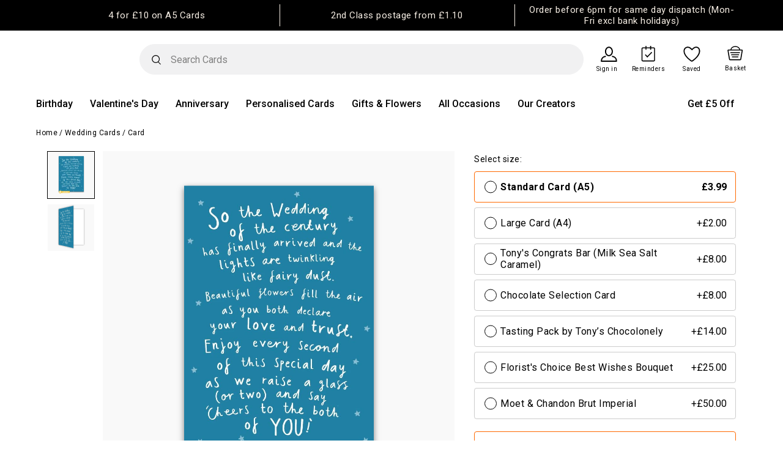

--- FILE ---
content_type: text/html;charset=UTF-8
request_url: https://www.thortful.com/photo-card/661ffba40cc4e73c1db6b889
body_size: 59724
content:
<!DOCTYPE html><html lang="en"><head><meta charset="utf-8"><base href="/"><meta http-equiv="x-ua-compatible" content="ie=edge"><title>Heartfelt Wedding Card - Raise A Glass - Wedding Of The Centuary | thortful</title><meta name="author" content="thortful"><meta name="viewport" content="width=device-width,initial-scale=1,maximum-scale=1,user-scalable=no"><link rel="shortcut icon" href="/favicon.ico?v=2" type="image/x-icon"><meta name="p:domain_verify" content="eb761fe16c7aea37ce315d362bb79265"><meta name="msvalidate.01" content="8224C4A6ED9FEB48CF99D4888D122625"><meta property="fb:app_id" content="1432969927008663"><meta property="fb:pages" content="812242295466529"><meta name="tiktok-site-verification" content="ttd_C4OB3OC4F3Q85AUJ03DG"><meta name="twitter:card" content="summary_large_image"><style>@charset "UTF-8";@import url(https://fonts.googleapis.com/css?family=Roboto:300,400,500,700,900&display=swap);@import url(https://fonts.googleapis.com/css2?family=Courier+Prime:ital,wght@0,400;0,700;1,400;1,700&display=swap);body,div,html{margin:0;padding:0;border:0;font:inherit;font-size:100%;vertical-align:baseline}html{line-height:1}main{display:block}html{-webkit-box-sizing:border-box;box-sizing:border-box}*,:after,:before{-webkit-box-sizing:inherit;box-sizing:inherit}body,html{width:100%;color:#000}body{background:#fff}html{font-size:102%}@media (min-width:450px){html{font-size:105%}}@media (min-width:840px){html{font-size:110%}}body{color:#000;font-family:Roboto,Arial,Helvetica,sans-serif}body:focus,div:focus{outline:0}</style><link rel="stylesheet" href="styles.915e55ba375c13c9aa2f.css" media="all" onload="this.media=&quot;all&quot;"><noscript><link rel="stylesheet" href="styles.915e55ba375c13c9aa2f.css"></noscript><link rel="preload" href="/fonts/material-design-icons/materialdesignicons-webfont.woff2?v=1.7.22" as="font" type="font/woff2" crossorigin=""><link rel="preconnect" href="https://bam.nr-data.net"><link rel="preconnect" href="https://script.hotjar.com"><link rel="preconnect" href="https://api.thortful.com"><link rel="preconnect" href="https://vars.hotjar.com"><link rel="preconnect" href="https://ct.pinterest.com"><link rel="preconnect" href="https://www.facebook.com"><link rel="preconnect" href="https://js-agent.newrelic.com"><link rel="preconnect" href="https://www.google-analytics.com"><link rel="preconnect" href="https://static.hotjar.com"><link rel="preconnect" href="https://sc-static.net"><link rel="preconnect" href="https://s.pinimg.com"><link rel="preconnect" href="https://connect.facebook.net"><link rel="preconnect" href="https://fonts.gstatic.com"><link rel="preconnect" href="https://images.thortful.com"><link rel="preconnect" href="https://images-fe.thortful.com"><link rel="preconnect" href="https://fonts.googleapis.com"><style>.construction-banner[_ngcontent-serverApp-c94]{background-color:#ffca28;background-image:repeating-linear-gradient(115deg,transparent,transparent 35px,#FF8C21 35px,#FF8C21 70px);height:24px;display:-webkit-box;display:-ms-flexbox;display:flex;-webkit-box-align:center;-ms-flex-align:center;align-items:center;-webkit-box-pack:center;-ms-flex-pack:center;justify-content:center;text-shadow:1px 1px #FFCA28;text-transform:uppercase}.promobanner.--hide[_ngcontent-serverApp-c94]{display:none}.header-native-sticky[_ngcontent-serverApp-c94]{position:sticky;top:0;z-index:20}</style><style>.global-footer{background-color:#54668e;position:absolute;left:0;width:100%;padding:10px 0}@media (min-width: 992px){.global-footer{padding:40px 0}}.global-footer .FooterInner{display:grid;grid-template-areas:"apps apps" "links share" "links contact" "lower lower";grid-gap:10px;gap:10px;grid-template-columns:1fr 1fr}@media (min-width: 992px){.global-footer .FooterInner{grid-template-areas:"links links links links links apps" "links links links links links share" "links links links links links contact" "lower lower lower lower lower lower"}}.global-footer .FooterApps{grid-area:apps}.global-footer .FooterApps__AppIcons h3{font-size:18px;font-weight:700;color:#fff;text-align:center;margin-top:2px;letter-spacing:.5px;margin-bottom:0}@media (min-width: 992px){.global-footer .FooterApps__AppIcons h3{font-size:16px;text-align:left}}.global-footer .FooterApps__AppIcons__App{display:-webkit-box;display:-ms-flexbox;display:flex;-webkit-box-pack:center;-ms-flex-pack:center;justify-content:center;margin-top:8px}@media (min-width: 992px){.global-footer .FooterApps__AppIcons__App{-webkit-box-pack:left;-ms-flex-pack:left;justify-content:left}}.global-footer .FooterApps__AppIcons__App a img{max-width:130px;height:38px;-o-object-fit:contain;object-fit:contain;margin:0 5px}@media (min-width: 992px){.global-footer .FooterApps__AppIcons__App a img{margin:0 10px 0 0;width:94px}}@media (min-width: 1200px){.global-footer .FooterApps__AppIcons__App a img{width:115px}}.global-footer .FooterLinks{grid-area:links;margin-right:-24px}@media (min-width: 992px){.global-footer .FooterLinks{margin-right:0}}.global-footer .FooterLinks__Container{margin-bottom:30px;float:right}@media (min-width: 992px){.global-footer .FooterLinks__Container{display:grid;grid-template-columns:repeat(5,auto);padding:0 58px;margin:0;min-height:250px;float:none;float:initial}}.global-footer .FooterLinks__LinkList{position:relative}@media (min-width: 992px){.global-footer .FooterLinks__LinkList{margin-bottom:40px}}.global-footer .FooterLinks__LinkList button{padding:0;color:#fff;margin:0;position:relative;font-size:16px;font-weight:700;text-transform:uppercase;background:transparent;border:none;text-decoration:underline}@media (min-width: 992px){.global-footer .FooterLinks__LinkList button{text-decoration:none;text-decoration:initial}}.global-footer .FooterLinks__LinkList button:disabled{background:transparent;border:none}.global-footer .FooterLinks__LinkList ul{position:relative;margin:8px 0;-webkit-transition:all .3s;transition:all .3s}@media (min-width: 992px){.global-footer .FooterLinks__LinkList ul{margin:15px 0}}.global-footer .FooterLinks__LinkList ul li{margin:0;height:0;-webkit-transition:all .3s;transition:all .3s}.global-footer .FooterLinks__LinkList ul li a{opacity:0;visibility:hidden;font-size:16px;font-weight:400;-webkit-transition:all .3s;transition:all .3s;color:#fff;cursor:pointer}@media (min-width: 992px){.global-footer .FooterLinks__LinkList ul li a{font-size:14px}}.global-footer .FooterLinks__LinkList ul.open{margin:0;-webkit-transition:all .3s;transition:all .3s}.global-footer .FooterLinks__LinkList ul.open li{margin:22px 0 26px;height:auto;-webkit-transition:all .3s;transition:all .3s}.global-footer .FooterLinks__LinkList ul.open li a{opacity:1;visibility:visible;-webkit-transition:all .3s;transition:all .3s}@media (min-width: 992px){.global-footer .FooterLinks__LinkList ul.open li{margin:10px 0}}.global-footer .FooterLinks__LinkList ul.open li:nth-child(6){-webkit-animation:floatDown .25s .23s ease-out;animation:floatDown .25s .23s ease-out;animation-fill-mode:both;-webkit-animation-fill-mode:both}.global-footer .FooterLinks__LinkList ul.open li:nth-child(5){-webkit-animation:floatDown .25s .2s ease-out;animation:floatDown .25s .2s ease-out;animation-fill-mode:both;-webkit-animation-fill-mode:both}.global-footer .FooterLinks__LinkList ul.open li:nth-child(4){-webkit-animation:floatDown .25s .17s ease-out;animation:floatDown .25s .17s ease-out;animation-fill-mode:both;-webkit-animation-fill-mode:both}.global-footer .FooterLinks__LinkList ul.open li:nth-child(3){-webkit-animation:floatDown .25s .14s ease-out;animation:floatDown .25s .14s ease-out;animation-fill-mode:both;-webkit-animation-fill-mode:both}.global-footer .FooterLinks__LinkList ul.open li:nth-child(2){-webkit-animation:floatDown .25s .11s ease-out;animation:floatDown .25s .11s ease-out;animation-fill-mode:both;-webkit-animation-fill-mode:both}.global-footer .FooterLinks__LinkList ul.open li:nth-child(1){-webkit-animation:floatDown .25s .08s ease-out;animation:floatDown .25s .08s ease-out;animation-fill-mode:both;-webkit-animation-fill-mode:both}.global-footer .FooterShare{grid-area:share}@media (min-width: 992px){.global-footer .FooterShare{margin-top:-55px}}.global-footer .FooterShare__Title{color:#fff;font-size:16px;font-weight:700;margin-bottom:8px}.global-footer .FooterShare__Icons{list-style:none;padding:0}.global-footer .FooterShare__Icons li{display:inline;margin-right:min(5%,20px)}.global-footer .FooterShare__Icons li img{color:#fff;width:20%;max-width:30px;height:auto}.global-footer .FooterContact{grid-area:contact}.global-footer .FooterContact__Container h4{color:#fff;font-size:12px;font-weight:700}@media (min-width: 375px){.global-footer .FooterContact__Container h4{font-size:14px}}@media (min-width: 576px){.global-footer .FooterContact__Container h4{font-size:16px}}.global-footer .FooterContact__Container h4 br{display:block}.global-footer .FooterContact__Container h4 a{font-size:12px;font-weight:300;color:#fff}@media (min-width: 375px){.global-footer .FooterContact__Container h4 a{font-size:14px}}@media (min-width: 576px){.global-footer .FooterContact__Container h4 a{font-size:16px}}.global-footer .FooterContact__Container h4 a.call{display:block}@media (min-width: 769px){.global-footer .FooterContact__Container h4 a.call{display:inline;display:initial}}@media (min-width: 992px){.global-footer .FooterContact__Container h4 a.call{display:none}}.global-footer .FooterContact__Container h4 a.no-call{display:none}@media (min-width: 992px){.global-footer .FooterContact__Container h4 a.no-call{display:inline;display:initial}}.global-footer .FooterContact__Container h4 p.time-open{font-size:12px;color:#fff;margin-top:12px;letter-spacing:0;margin-bottom:0;line-height:22px;margin-right:25px}@media (min-width: 375px){.global-footer .FooterContact__Container h4 p.time-open{font-size:14px}}@media (min-width: 576px){.global-footer .FooterContact__Container h4 p.time-open{font-size:16px}}.global-footer .FooterContact__Container h4 p.time-open .info-popup{font-size:0;position:relative}.global-footer .FooterContact__Container h4 p.time-open .info-popup>img{top:-16px;left:6px;width:20px;position:absolute}.global-footer .FooterContact__Container h4 p.time-open .info-popup>span{position:absolute;left:-220px;top:-222px;background-color:#fff;z-index:2;width:261px;font-size:14px;line-height:20px;font-weight:400;color:#54668e;padding:20px;-webkit-transform:translate(38px,50%) scale(0);transform:translate(38px,50%) scale(0);-webkit-transition:-webkit-transform .5s;transition:-webkit-transform .5s;transition:transform .5s;transition:transform .5s,-webkit-transform .5s}@media (min-width: 576px){.global-footer .FooterContact__Container h4 p.time-open .info-popup>span{left:-155px}}.global-footer .FooterContact__Container h4 p.time-open .info-popup>span.open{-webkit-transform:translate(0%,0%) scale(1);transform:translate(0) scale(1)}.global-footer .FooterContact__Container h4 p.time-open .info-popup>span:before{content:" ";border-top:8px solid white;border-right:8px solid transparent;border-left:8px solid transparent;position:absolute;top:199px;left:228px;width:0}@media (min-width: 576px){.global-footer .FooterContact__Container h4 p.time-open .info-popup>span:before{left:163px}}.global-footer .FooterContact__Container h4 p.time-open.xmas{font-size:11px}@media (min-width: 992px){.global-footer .FooterContact__Container h4{text-align:left;margin:0}}.global-footer .FooterLower{grid-area:lower;position:relative;margin-top:-60px}@media (min-width: 992px){.global-footer .FooterLower{min-height:33px}}.global-footer .FooterLower.xmas-margin-top{margin-top:-15px}@media (min-width: 769px){.global-footer .FooterLower.xmas-margin-top{margin-top:-50px}}@media (min-width: 992px){.global-footer .FooterLower.xmas-margin-top{margin-top:0}}.global-footer .FooterLower__Container{text-align:center}@media (min-width: 992px){.global-footer .FooterLower__Container{display:-webkit-box;display:-ms-flexbox;display:flex;-webkit-box-align:end;-ms-flex-align:end;align-items:flex-end;-webkit-box-pack:start;-ms-flex-pack:start;justify-content:flex-start;height:100%;padding-left:58px}}.global-footer .FooterLower__Container img{width:114px;margin:25px 0 5px}@media (min-width: 992px){.global-footer .FooterLower__Container img{margin:0 0 -6px}}.global-footer .FooterLower__Container p{color:#fff;font-size:12px;font-weight:300;margin-bottom:10px}.global-footer .FooterLower__Container p.version{font-size:8px;font-weight:300;margin-bottom:8px}@media (min-width: 576px){.global-footer .FooterLower__Container p.version{margin:0}}@media (min-width: 992px){.global-footer .FooterLower__Container p{display:inline;margin:0 12px 0 -12px}}.global-footer .FooterLower__Container button{margin:33px 0 0}.global-footer .FooterLower__Container button img{margin:0;vertical-align:bottom;width:216px}@media (min-width: 992px){.global-footer .FooterLower__Container button{margin:0 38px}.global-footer .FooterLower__Container button img{width:134px}}footer.global-footer.new-theme{background-color:#000;color:#f7efe5}footer.global-footer.new-theme h3{color:#f7efe5}footer.global-footer.new-theme h4{color:#f7efe5}footer.global-footer.new-theme button{color:#f7efe5}footer.global-footer.new-theme a{color:#f7efe5}footer.global-footer.new-theme .FooterShare{margin-top:0}footer.global-footer.new-theme .FooterLower__Container img{margin-right:12px}footer.global-footer.new-theme .FooterLinks__LinkList a{color:#f7efe5}
</style><style>.error[_ngcontent-serverApp-c99]{position:fixed;background-color:#fff;width:280px;top:50%;border-radius:3px;left:50%;z-index:28;-webkit-transition:.3s;transition:.3s;-webkit-transform:translateY(-150vh) translateX(-50%);transform:translateY(-150vh) translate(-50%)}.error.open[_ngcontent-serverApp-c99]{-webkit-transform:translateY(-50%) translateX(-50%);transform:translateY(-50%) translate(-50%)}@media (min-width: 450px){.error[_ngcontent-serverApp-c99]{width:300px}}@media (min-width: 769px){.error[_ngcontent-serverApp-c99]{width:435px}}.error-text[_ngcontent-serverApp-c99]{color:#ff4d4d!important;font-family:Roboto,Arial,Helvetica,sans-serif;font-weight:700;display:none}.error-text.open[_ngcontent-serverApp-c99]{display:block}.error-overlay[_ngcontent-serverApp-c99]{background-color:#00000080;height:100%;width:100%;position:fixed;left:0;top:0;opacity:0;visibility:hidden;z-index:28}.error-overlay.open[_ngcontent-serverApp-c99]{opacity:1;visibility:visible}.error-container[_ngcontent-serverApp-c99]{position:relative;text-align:center;height:100%;z-index:2;padding:18px 30px 21px;outline:none}@media (min-width: 769px){.error-container[_ngcontent-serverApp-c99]{padding:18px 60px 21px}}.error-container[_ngcontent-serverApp-c99]   img[_ngcontent-serverApp-c99]{margin:0 0 18px;outline:none;max-width:38px}.error-container[_ngcontent-serverApp-c99]   h1[_ngcontent-serverApp-c99]{font-size:30px;font-weight:700;color:#000;margin:0 0 18px;letter-spacing:0}.error-container[_ngcontent-serverApp-c99]   h1.custom-title[_ngcontent-serverApp-c99]{font-size:25px}.error-container[_ngcontent-serverApp-c99]   h4[_ngcontent-serverApp-c99]{font:normal 14px/1.3 Roboto,Arial,Helvetica,sans-serif;font-weight:400;color:#000;margin:0 0 16px;letter-spacing:0}@media (min-width: 769px){.error-container[_ngcontent-serverApp-c99]   h4[_ngcontent-serverApp-c99]{font:normal 16px/1.3 Roboto,Arial,Helvetica,sans-serif;font-weight:400}}.error-container[_ngcontent-serverApp-c99]   .dismiss[_ngcontent-serverApp-c99]{background-color:#ff6900;padding:12px;width:150px;bottom:0;margin:0 auto;font:normal 16px/1 Roboto,Arial,Helvetica,sans-serif;font-weight:700;color:#fff;text-align:center;cursor:pointer;outline:none}.error-container[_ngcontent-serverApp-c99]   .outline[_ngcontent-serverApp-c99]{margin-top:8px;background-color:#fff;color:#ff6900;border:1px solid #ff6900}</style><style>.cobranded-popup[_ngcontent-serverApp-c100]   .background[_ngcontent-serverApp-c100]{top:0;right:0;bottom:0;left:0;position:fixed;background:rgba(0,0,0,.6);z-index:20}.cobranded-popup[_ngcontent-serverApp-c100]   .background[_ngcontent-serverApp-c100]   .box[_ngcontent-serverApp-c100]{position:absolute;top:50%;left:50%;-webkit-transform:translate(-50%,-50%);transform:translate(-50%,-50%);background:#fff;border-radius:3px;padding:23px 18px 78px;width:307px;max-width:100%;-webkit-animation:moveDown;animation:moveDown;-webkit-animation-duration:1s;animation-duration:1s}.cobranded-popup[_ngcontent-serverApp-c100]   .background[_ngcontent-serverApp-c100]   .box[_ngcontent-serverApp-c100]   .icon[_ngcontent-serverApp-c100]{width:28px;margin-left:auto;margin-bottom:30px}.cobranded-popup[_ngcontent-serverApp-c100]   .background[_ngcontent-serverApp-c100]   .box[_ngcontent-serverApp-c100]   .box-content[_ngcontent-serverApp-c100]{padding:0 15px}.cobranded-popup[_ngcontent-serverApp-c100]   .background[_ngcontent-serverApp-c100]   .box[_ngcontent-serverApp-c100]   .box-content[_ngcontent-serverApp-c100]   h1[_ngcontent-serverApp-c100]{font-size:24px;line-height:1.17;letter-spacing:normal;margin-bottom:16px}.cobranded-popup[_ngcontent-serverApp-c100]   .background[_ngcontent-serverApp-c100]   .box[_ngcontent-serverApp-c100]   .box-content[_ngcontent-serverApp-c100]   .body-text[_ngcontent-serverApp-c100]{font-size:16px;line-height:1.44;margin-bottom:36px}.cobranded-popup[_ngcontent-serverApp-c100]   .background[_ngcontent-serverApp-c100]   .box[_ngcontent-serverApp-c100]   .box-content[_ngcontent-serverApp-c100]   button[_ngcontent-serverApp-c100]{max-width:272px;margin:auto;border-radius:3px;padding:17px 0;font-size:16px}@media (min-width: 769px){.cobranded-popup[_ngcontent-serverApp-c100]   .background[_ngcontent-serverApp-c100]   .box[_ngcontent-serverApp-c100]{padding:23px 31px 99px;width:594px}.cobranded-popup[_ngcontent-serverApp-c100]   .background[_ngcontent-serverApp-c100]   .box[_ngcontent-serverApp-c100]   .icon[_ngcontent-serverApp-c100]{margin-bottom:50px}.cobranded-popup[_ngcontent-serverApp-c100]   .background[_ngcontent-serverApp-c100]   .box[_ngcontent-serverApp-c100]   .box-content[_ngcontent-serverApp-c100]{padding:0 60px}.cobranded-popup[_ngcontent-serverApp-c100]   .background[_ngcontent-serverApp-c100]   .box[_ngcontent-serverApp-c100]   .box-content[_ngcontent-serverApp-c100]   h1[_ngcontent-serverApp-c100]{font-size:28px;line-height:1.07;margin-bottom:21px}.cobranded-popup[_ngcontent-serverApp-c100]   .background[_ngcontent-serverApp-c100]   .box[_ngcontent-serverApp-c100]   .box-content[_ngcontent-serverApp-c100]   button[_ngcontent-serverApp-c100]{max-width:335px}}@-webkit-keyframes moveDown{0%{-webkit-transform:translate(-50%,-200%);transform:translate(-50%,-200%)}to{-webkit-transform:translate(-50%,-50%);transform:translate(-50%,-50%)}}@keyframes moveDown{0%{-webkit-transform:translate(-50%,-200%);transform:translate(-50%,-200%)}to{-webkit-transform:translate(-50%,-50%);transform:translate(-50%,-50%)}}</style><style>.AppProductPopup[_ngcontent-serverApp-c102]{display:-webkit-box;display:-ms-flexbox;display:flex;position:fixed;padding:80px 0;top:0;left:0;width:100vw;height:100vh;overflow-y:scroll;-webkit-box-align:center;-ms-flex-align:center;align-items:center;background:white;z-index:1100}.AppProductPopup__Close[_ngcontent-serverApp-c102]{position:absolute;width:20px;top:30px;right:50px;cursor:pointer}@media (min-width: 769px){.AppProductPopup__Close[_ngcontent-serverApp-c102]{width:30px;top:50px;right:50px}}.AppProductPopup__Container[_ngcontent-serverApp-c102]{display:block;position:relative;-webkit-box-align:center;-ms-flex-align:center;align-items:center;width:100%;margin:auto}@media (min-width: 769px){.AppProductPopup__Container[_ngcontent-serverApp-c102]{display:-webkit-box;display:-ms-flexbox;display:flex;padding:0 15%}.AppProductPopup__Container__MissingProductImage[_ngcontent-serverApp-c102]{padding:0 30%}}.AppProductPopup__ProductImage[_ngcontent-serverApp-c102]{-webkit-box-flex:1;-ms-flex:1;flex:1;margin:0 0 42px}.AppProductPopup__ProductImage[_ngcontent-serverApp-c102]   img[_ngcontent-serverApp-c102]{width:100%}@media (min-width: 769px){.AppProductPopup__ProductImage[_ngcontent-serverApp-c102]{margin:0 33px 0 0}}.AppProductPopup__Card[_ngcontent-serverApp-c102]{padding:0 15%;-webkit-box-flex:1;-ms-flex:1;flex:1;position:relative}@media (min-width: 769px){.AppProductPopup__Card[_ngcontent-serverApp-c102]{padding:0;display:-webkit-box;display:-ms-flexbox;display:flex}}.AppProductPopup__Card__OuterImage[_ngcontent-serverApp-c102]{-webkit-box-shadow:0 2px 4px 0 rgba(0,0,0,.5);box-shadow:0 2px 4px #00000080;margin:0 20px 20px;line-height:0;-webkit-box-flex:1;-ms-flex:1;flex:1}.AppProductPopup__Card__OuterImage[_ngcontent-serverApp-c102]   img[_ngcontent-serverApp-c102]{width:100%}@media (min-width: 769px){.AppProductPopup__Card__OuterImage[_ngcontent-serverApp-c102]{margin:0 20px 0 0}}.AppProductPopup__Card__Personalisation[_ngcontent-serverApp-c102]{-webkit-box-flex:1;-ms-flex:1;flex:1;-webkit-box-align:center;-ms-flex-align:center;align-items:center;margin:0 20px 20px}@media (min-width: 769px){.AppProductPopup__Card__Personalisation[_ngcontent-serverApp-c102]{margin:0}}.AppProductPopup__Card__Personalisation[_ngcontent-serverApp-c102]   img[_ngcontent-serverApp-c102]{width:100%}</style><style>.popups[_ngcontent-serverApp-c103]{top:0;right:0;bottom:0;left:0;position:fixed;z-index:20}.popups[_ngcontent-serverApp-c103]   .background[_ngcontent-serverApp-c103]{position:absolute;top:0;right:0;bottom:0;left:0;background:rgba(0,0,0,.6)}.popups[_ngcontent-serverApp-c103]   .background.loading-screen[_ngcontent-serverApp-c103]{background:rgba(255,255,255,.8)}.popups[_ngcontent-serverApp-c103]   .loading-box[_ngcontent-serverApp-c103]{position:absolute;top:50%;left:50%;-webkit-transform:translate(-50%,-50%);transform:translate(-50%,-50%)}.popups[_ngcontent-serverApp-c103]   .loading-box[_ngcontent-serverApp-c103]   img[_ngcontent-serverApp-c103]{width:40px;height:40px;display:block;margin:0 auto}.popups[_ngcontent-serverApp-c103]   .box[_ngcontent-serverApp-c103]{position:absolute;top:50%;left:50%;-webkit-transform:translate(-50%,-50%);transform:translate(-50%,-50%);background:#fff;padding:24px 40px;width:366px;max-width:100%}.popups[_ngcontent-serverApp-c103]   .box[_ngcontent-serverApp-c103]   .cross-container[_ngcontent-serverApp-c103]{position:absolute;width:38px;right:25px;top:20px}.popups[_ngcontent-serverApp-c103]   .box[_ngcontent-serverApp-c103]   h4[_ngcontent-serverApp-c103]{margin:30px 0 20px}.popups[_ngcontent-serverApp-c103]   .box[_ngcontent-serverApp-c103]   p[_ngcontent-serverApp-c103]{font-size:16px;line-height:23px;margin-bottom:0}.popups[_ngcontent-serverApp-c103]   .box[_ngcontent-serverApp-c103]   button[_ngcontent-serverApp-c103]{max-width:255px;margin:30px auto 25px;text-transform:none}.popups[_ngcontent-serverApp-c103]   .box.info[_ngcontent-serverApp-c103]{width:400px}</style><style>.covid-banner[_ngcontent-serverApp-c74]{padding:13px;background-color:#efefef}.covid-banner[_ngcontent-serverApp-c74]   div[_ngcontent-serverApp-c74], .covid-banner[_ngcontent-serverApp-c74]   a[_ngcontent-serverApp-c74]{font-size:14px;line-height:1.29;letter-spacing:normal;font-weight:500}.covid-banner[_ngcontent-serverApp-c74]   a[_ngcontent-serverApp-c74]{text-decoration:underline}.banner-container[_ngcontent-serverApp-c74]{width:100%;height:50px;overflow:hidden}.banner-container[_ngcontent-serverApp-c74]   .banner-group[_ngcontent-serverApp-c74]{overflow:hidden;background-color:#4a90e2;-webkit-transform:translateY(0px);transform:translateY(0);width:100vw;position:relative;margin:0 0 0 -50vw;left:50%}.banner-container[_ngcontent-serverApp-c74]   .banner-group[_ngcontent-serverApp-c74]   .bannerWrap[_ngcontent-serverApp-c74]{height:50px}.banner-container[_ngcontent-serverApp-c74]   .banner-group[_ngcontent-serverApp-c74]   .bannerWrap.bannerForBasket[_ngcontent-serverApp-c74]{height:70px}.banner-container[_ngcontent-serverApp-c74]   .banner-group[_ngcontent-serverApp-c74]   .bannerWrap[_ngcontent-serverApp-c74]   .general-banner[_ngcontent-serverApp-c74], .banner-container[_ngcontent-serverApp-c74]   .banner-group[_ngcontent-serverApp-c74]   .bannerWrap[_ngcontent-serverApp-c74]   .basket-banner[_ngcontent-serverApp-c74]{display:-webkit-box;display:-ms-flexbox;display:flex;position:relative}.banner-container[_ngcontent-serverApp-c74]   .banner-group[_ngcontent-serverApp-c74]   .bannerWrap[_ngcontent-serverApp-c74]   .general-banner.animate-children-3[_ngcontent-serverApp-c74], .banner-container[_ngcontent-serverApp-c74]   .banner-group[_ngcontent-serverApp-c74]   .bannerWrap[_ngcontent-serverApp-c74]   .basket-banner.animate-children-3[_ngcontent-serverApp-c74]{-webkit-animation:slidePromo2 12s ease-in-out -1.2s infinite;animation:slidePromo2 12s ease-in-out -1.2s infinite}@media (min-width: 769px){.banner-container[_ngcontent-serverApp-c74]   .banner-group[_ngcontent-serverApp-c74]   .bannerWrap[_ngcontent-serverApp-c74]   .general-banner.animate-children-3[_ngcontent-serverApp-c74], .banner-container[_ngcontent-serverApp-c74]   .banner-group[_ngcontent-serverApp-c74]   .bannerWrap[_ngcontent-serverApp-c74]   .basket-banner.animate-children-3[_ngcontent-serverApp-c74]{-webkit-animation:none;animation:none}}.banner-container[_ngcontent-serverApp-c74]   .banner-group[_ngcontent-serverApp-c74]   .bannerWrap[_ngcontent-serverApp-c74]   .general-banner[_ngcontent-serverApp-c74]   .free-postage-banner[_ngcontent-serverApp-c74], .banner-container[_ngcontent-serverApp-c74]   .banner-group[_ngcontent-serverApp-c74]   .bannerWrap[_ngcontent-serverApp-c74]   .basket-banner[_ngcontent-serverApp-c74]   .free-postage-banner[_ngcontent-serverApp-c74]{width:100%;height:50px;-webkit-box-sizing:border-box;box-sizing:border-box;text-align:center;position:absolute}@media (min-width: 769px){.banner-container[_ngcontent-serverApp-c74]   .banner-group[_ngcontent-serverApp-c74]   .bannerWrap[_ngcontent-serverApp-c74]   .general-banner[_ngcontent-serverApp-c74]   .free-postage-banner[_ngcontent-serverApp-c74], .banner-container[_ngcontent-serverApp-c74]   .banner-group[_ngcontent-serverApp-c74]   .bannerWrap[_ngcontent-serverApp-c74]   .basket-banner[_ngcontent-serverApp-c74]   .free-postage-banner[_ngcontent-serverApp-c74]{position:relative}.banner-container[_ngcontent-serverApp-c74]   .banner-group[_ngcontent-serverApp-c74]   .bannerWrap[_ngcontent-serverApp-c74]   .general-banner[_ngcontent-serverApp-c74]   .free-postage-banner[_ngcontent-serverApp-c74]:not(:last-of-type):after, .banner-container[_ngcontent-serverApp-c74]   .banner-group[_ngcontent-serverApp-c74]   .bannerWrap[_ngcontent-serverApp-c74]   .basket-banner[_ngcontent-serverApp-c74]   .free-postage-banner[_ngcontent-serverApp-c74]:not(:last-of-type):after{content:"";width:1px;position:absolute;right:-1px;top:14%;height:71%;background-color:#fff}}.banner-container[_ngcontent-serverApp-c74]   .banner-group[_ngcontent-serverApp-c74]   .bannerWrap[_ngcontent-serverApp-c74]   .general-banner[_ngcontent-serverApp-c74]   .free-postage-banner[_ngcontent-serverApp-c74]   span[_ngcontent-serverApp-c74], .banner-container[_ngcontent-serverApp-c74]   .banner-group[_ngcontent-serverApp-c74]   .bannerWrap[_ngcontent-serverApp-c74]   .basket-banner[_ngcontent-serverApp-c74]   .free-postage-banner[_ngcontent-serverApp-c74]   span[_ngcontent-serverApp-c74]{position:absolute;top:50%;-webkit-transform:translateY(-50%);transform:translateY(-50%);color:#fff;left:0;width:100%;padding:0 16px;font:normal 14px/1.2 "Roboto",sans-serif;font-weight:400}@media (min-width: 375px){.banner-container[_ngcontent-serverApp-c74]   .banner-group[_ngcontent-serverApp-c74]   .bannerWrap[_ngcontent-serverApp-c74]   .general-banner[_ngcontent-serverApp-c74]   .free-postage-banner[_ngcontent-serverApp-c74]   span[_ngcontent-serverApp-c74], .banner-container[_ngcontent-serverApp-c74]   .banner-group[_ngcontent-serverApp-c74]   .bannerWrap[_ngcontent-serverApp-c74]   .basket-banner[_ngcontent-serverApp-c74]   .free-postage-banner[_ngcontent-serverApp-c74]   span[_ngcontent-serverApp-c74]{padding:0 20px;font-size:15px}}@media (min-width: 769px){.banner-container[_ngcontent-serverApp-c74]   .banner-group[_ngcontent-serverApp-c74]   .bannerWrap[_ngcontent-serverApp-c74]   .general-banner[_ngcontent-serverApp-c74]   .free-postage-banner[_ngcontent-serverApp-c74]   span[_ngcontent-serverApp-c74], .banner-container[_ngcontent-serverApp-c74]   .banner-group[_ngcontent-serverApp-c74]   .bannerWrap[_ngcontent-serverApp-c74]   .basket-banner[_ngcontent-serverApp-c74]   .free-postage-banner[_ngcontent-serverApp-c74]   span[_ngcontent-serverApp-c74]{font-size:13px}}@media (min-width: 992px){.banner-container[_ngcontent-serverApp-c74]   .banner-group[_ngcontent-serverApp-c74]   .bannerWrap[_ngcontent-serverApp-c74]   .general-banner[_ngcontent-serverApp-c74]   .free-postage-banner[_ngcontent-serverApp-c74]   span[_ngcontent-serverApp-c74], .banner-container[_ngcontent-serverApp-c74]   .banner-group[_ngcontent-serverApp-c74]   .bannerWrap[_ngcontent-serverApp-c74]   .basket-banner[_ngcontent-serverApp-c74]   .free-postage-banner[_ngcontent-serverApp-c74]   span[_ngcontent-serverApp-c74]{font-size:15px}}.banner-container[_ngcontent-serverApp-c74]   .banner-group[_ngcontent-serverApp-c74]   .bannerWrap[_ngcontent-serverApp-c74]   .general-banner[_ngcontent-serverApp-c74]   .free-postage-banner.firstbanner[_ngcontent-serverApp-c74], .banner-container[_ngcontent-serverApp-c74]   .banner-group[_ngcontent-serverApp-c74]   .bannerWrap[_ngcontent-serverApp-c74]   .basket-banner[_ngcontent-serverApp-c74]   .free-postage-banner.firstbanner[_ngcontent-serverApp-c74]{padding-top:16px!important;padding-left:26px!important;border:none}@media (min-width: 769px){.banner-container[_ngcontent-serverApp-c74]   .banner-group[_ngcontent-serverApp-c74]   .bannerWrap[_ngcontent-serverApp-c74]   .general-banner[_ngcontent-serverApp-c74]   .free-postage-banner.firstbanner[_ngcontent-serverApp-c74], .banner-container[_ngcontent-serverApp-c74]   .banner-group[_ngcontent-serverApp-c74]   .bannerWrap[_ngcontent-serverApp-c74]   .basket-banner[_ngcontent-serverApp-c74]   .free-postage-banner.firstbanner[_ngcontent-serverApp-c74]{-webkit-transform:translateX(0);transform:translate(0);left:0}}.banner-container[_ngcontent-serverApp-c74]   .banner-group[_ngcontent-serverApp-c74]   .bannerWrap[_ngcontent-serverApp-c74]   .general-banner[_ngcontent-serverApp-c74]   .free-postage-banner.secondbanner[_ngcontent-serverApp-c74], .banner-container[_ngcontent-serverApp-c74]   .banner-group[_ngcontent-serverApp-c74]   .bannerWrap[_ngcontent-serverApp-c74]   .basket-banner[_ngcontent-serverApp-c74]   .free-postage-banner.secondbanner[_ngcontent-serverApp-c74]{-webkit-transform:translateX(200%);transform:translate(200%);display:-webkit-box;display:-ms-flexbox;display:flex;-webkit-box-align:center;-ms-flex-align:center;align-items:center;-webkit-box-pack:center;-ms-flex-pack:center;justify-content:center}@media (min-width: 769px){.banner-container[_ngcontent-serverApp-c74]   .banner-group[_ngcontent-serverApp-c74]   .bannerWrap[_ngcontent-serverApp-c74]   .general-banner[_ngcontent-serverApp-c74]   .free-postage-banner.secondbanner[_ngcontent-serverApp-c74], .banner-container[_ngcontent-serverApp-c74]   .banner-group[_ngcontent-serverApp-c74]   .bannerWrap[_ngcontent-serverApp-c74]   .basket-banner[_ngcontent-serverApp-c74]   .free-postage-banner.secondbanner[_ngcontent-serverApp-c74]{-webkit-transform:translateX(0);transform:translate(0)}}.banner-container[_ngcontent-serverApp-c74]   .banner-group[_ngcontent-serverApp-c74]   .bannerWrap[_ngcontent-serverApp-c74]   .general-banner[_ngcontent-serverApp-c74]   .free-postage-banner.thirdbanner[_ngcontent-serverApp-c74], .banner-container[_ngcontent-serverApp-c74]   .banner-group[_ngcontent-serverApp-c74]   .bannerWrap[_ngcontent-serverApp-c74]   .basket-banner[_ngcontent-serverApp-c74]   .free-postage-banner.thirdbanner[_ngcontent-serverApp-c74]{-webkit-transform:translateX(100%);transform:translate(100%);border:none}@media (min-width: 769px){.banner-container[_ngcontent-serverApp-c74]   .banner-group[_ngcontent-serverApp-c74]   .bannerWrap[_ngcontent-serverApp-c74]   .general-banner[_ngcontent-serverApp-c74]   .free-postage-banner.thirdbanner[_ngcontent-serverApp-c74], .banner-container[_ngcontent-serverApp-c74]   .banner-group[_ngcontent-serverApp-c74]   .bannerWrap[_ngcontent-serverApp-c74]   .basket-banner[_ngcontent-serverApp-c74]   .free-postage-banner.thirdbanner[_ngcontent-serverApp-c74]{-webkit-transform:translateX(0);transform:translate(0);right:0}}.banner-container[_ngcontent-serverApp-c74]   .banner-group[_ngcontent-serverApp-c74]   .bannerWrap[_ngcontent-serverApp-c74]   .general-banner[_ngcontent-serverApp-c74]   .basket-promo[_ngcontent-serverApp-c74], .banner-container[_ngcontent-serverApp-c74]   .banner-group[_ngcontent-serverApp-c74]   .bannerWrap[_ngcontent-serverApp-c74]   .basket-banner[_ngcontent-serverApp-c74]   .basket-promo[_ngcontent-serverApp-c74]{width:100%;height:70px;-webkit-box-sizing:border-box;box-sizing:border-box;text-align:center;position:absolute}.banner-container[_ngcontent-serverApp-c74]   .banner-group[_ngcontent-serverApp-c74]   .bannerWrap[_ngcontent-serverApp-c74]   .general-banner[_ngcontent-serverApp-c74]   .basket-promo[_ngcontent-serverApp-c74]   p[_ngcontent-serverApp-c74], .banner-container[_ngcontent-serverApp-c74]   .banner-group[_ngcontent-serverApp-c74]   .bannerWrap[_ngcontent-serverApp-c74]   .basket-banner[_ngcontent-serverApp-c74]   .basket-promo[_ngcontent-serverApp-c74]   p[_ngcontent-serverApp-c74]{position:absolute;top:50%;-webkit-transform:translateY(-50%);transform:translateY(-50%);left:0;width:100%;padding:0 16px}@media (min-width: 375px){.banner-container[_ngcontent-serverApp-c74]   .banner-group[_ngcontent-serverApp-c74]   .bannerWrap[_ngcontent-serverApp-c74]   .general-banner[_ngcontent-serverApp-c74]   .basket-promo[_ngcontent-serverApp-c74]   p[_ngcontent-serverApp-c74], .banner-container[_ngcontent-serverApp-c74]   .banner-group[_ngcontent-serverApp-c74]   .bannerWrap[_ngcontent-serverApp-c74]   .basket-banner[_ngcontent-serverApp-c74]   .basket-promo[_ngcontent-serverApp-c74]   p[_ngcontent-serverApp-c74]{padding:0 20px}}.banner-container[_ngcontent-serverApp-c74]   .banner-group[_ngcontent-serverApp-c74]   .bannerWrap[_ngcontent-serverApp-c74]   .general-banner[_ngcontent-serverApp-c74]   .basket-promo[_ngcontent-serverApp-c74]   p[_ngcontent-serverApp-c74]   span[_ngcontent-serverApp-c74], .banner-container[_ngcontent-serverApp-c74]   .banner-group[_ngcontent-serverApp-c74]   .bannerWrap[_ngcontent-serverApp-c74]   .basket-banner[_ngcontent-serverApp-c74]   .basket-promo[_ngcontent-serverApp-c74]   p[_ngcontent-serverApp-c74]   span[_ngcontent-serverApp-c74]{color:#fff;font:normal 14px/1.2 "Roboto",sans-serif;font-weight:600}@media (min-width: 375px){.banner-container[_ngcontent-serverApp-c74]   .banner-group[_ngcontent-serverApp-c74]   .bannerWrap[_ngcontent-serverApp-c74]   .general-banner[_ngcontent-serverApp-c74]   .basket-promo[_ngcontent-serverApp-c74]   p[_ngcontent-serverApp-c74]   span[_ngcontent-serverApp-c74], .banner-container[_ngcontent-serverApp-c74]   .banner-group[_ngcontent-serverApp-c74]   .bannerWrap[_ngcontent-serverApp-c74]   .basket-banner[_ngcontent-serverApp-c74]   .basket-promo[_ngcontent-serverApp-c74]   p[_ngcontent-serverApp-c74]   span[_ngcontent-serverApp-c74]{font-size:16px}}@-webkit-keyframes slidePromo{0%{-webkit-transform:translateX(100%);transform:translate(100%)}1%{-webkit-transform:translateX(0);transform:translate(0)}47%{-webkit-transform:translateX(0);transform:translate(0)}49%{-webkit-transform:translateX(-100%);transform:translate(-100%)}99%{-webkit-transform:translateX(-100%);transform:translate(-100%)}to{-webkit-transform:translateX(-200%);transform:translate(-200%)}}@keyframes slidePromo{0%{-webkit-transform:translateX(100%);transform:translate(100%)}1%{-webkit-transform:translateX(0);transform:translate(0)}47%{-webkit-transform:translateX(0);transform:translate(0)}49%{-webkit-transform:translateX(-100%);transform:translate(-100%)}99%{-webkit-transform:translateX(-100%);transform:translate(-100%)}to{-webkit-transform:translateX(-200%);transform:translate(-200%)}}@-webkit-keyframes slidePromo2{0%{-webkit-transform:translateX(100%);transform:translate(100%)}1%{-webkit-transform:translateX(0);transform:translate(0)}28%{-webkit-transform:translateX(0);transform:translate(0)}30%{-webkit-transform:translateX(-100%);transform:translate(-100%)}68%{-webkit-transform:translateX(-100%);transform:translate(-100%)}70%{-webkit-transform:translateX(-200%);transform:translate(-200%)}99%{-webkit-transform:translateX(-200%);transform:translate(-200%)}to{-webkit-transform:translateX(-300%);transform:translate(-300%)}}@keyframes slidePromo2{0%{-webkit-transform:translateX(100%);transform:translate(100%)}1%{-webkit-transform:translateX(0);transform:translate(0)}28%{-webkit-transform:translateX(0);transform:translate(0)}30%{-webkit-transform:translateX(-100%);transform:translate(-100%)}68%{-webkit-transform:translateX(-100%);transform:translate(-100%)}70%{-webkit-transform:translateX(-200%);transform:translate(-200%)}99%{-webkit-transform:translateX(-200%);transform:translate(-200%)}to{-webkit-transform:translateX(-300%);transform:translate(-300%)}}.banner-container[_ngcontent-serverApp-c74]   .banner-group.new-theme[_ngcontent-serverApp-c74]{background-color:#000}@media (min-width: 769px){.banner-container[_ngcontent-serverApp-c74]   .banner-group.new-theme[_ngcontent-serverApp-c74]   .bannerWrap[_ngcontent-serverApp-c74]   .general-banner[_ngcontent-serverApp-c74]   .free-postage-banner[_ngcontent-serverApp-c74]:not(:last-of-type):after{background-color:#f7efe5}}.banner-container[_ngcontent-serverApp-c74]   .banner-group.new-theme[_ngcontent-serverApp-c74]   .bannerWrap[_ngcontent-serverApp-c74]   .general-banner[_ngcontent-serverApp-c74]   .free-postage-banner[_ngcontent-serverApp-c74]   span[_ngcontent-serverApp-c74]{color:#f7efe5}</style><style>.navigation[_ngcontent-serverApp-c79]{margin-top:14px;position:relative;background-color:#fff}.navigation[_ngcontent-serverApp-c79]   .desktop[_ngcontent-serverApp-c79]   .top-nav[_ngcontent-serverApp-c79]{width:100%;padding-bottom:8px}.navigation[_ngcontent-serverApp-c79]   .desktop[_ngcontent-serverApp-c79]   .top-nav[_ngcontent-serverApp-c79]   ul[_ngcontent-serverApp-c79]   li[_ngcontent-serverApp-c79]{display:inline-block;cursor:pointer;outline:none}.navigation[_ngcontent-serverApp-c79]   .desktop[_ngcontent-serverApp-c79]   .top-nav[_ngcontent-serverApp-c79]   ul[_ngcontent-serverApp-c79]   li[_ngcontent-serverApp-c79]   a[_ngcontent-serverApp-c79]{font:normal 500 16px/1.56 Roboto,Arial,Helvetica,sans-serif;letter-spacing:0;white-space:nowrap;color:#000;padding:0 4px;margin:0;outline:none;display:inline-block}.navigation[_ngcontent-serverApp-c79]   .desktop[_ngcontent-serverApp-c79]   .top-nav[_ngcontent-serverApp-c79]   ul[_ngcontent-serverApp-c79]   li[_ngcontent-serverApp-c79]   a[_ngcontent-serverApp-c79]:hover{background:#ff6900;color:#fff}.navigation[_ngcontent-serverApp-c79]   .desktop[_ngcontent-serverApp-c79]   .top-nav[_ngcontent-serverApp-c79]   ul[_ngcontent-serverApp-c79]   li[_ngcontent-serverApp-c79]   a[_ngcontent-serverApp-c79]:active{background:#ff6900;color:#fff}.navigation[_ngcontent-serverApp-c79]   .desktop[_ngcontent-serverApp-c79]   .top-nav[_ngcontent-serverApp-c79]   ul[_ngcontent-serverApp-c79]   li[_ngcontent-serverApp-c79]   a.remove[_ngcontent-serverApp-c79]{display:none}.navigation[_ngcontent-serverApp-c79]   .desktop[_ngcontent-serverApp-c79]   .top-nav[_ngcontent-serverApp-c79]   .content[_ngcontent-serverApp-c79]{overflow:visible;overflow-y:scroll}.navigation[_ngcontent-serverApp-c79]   .desktop[_ngcontent-serverApp-c79]   .top-nav[_ngcontent-serverApp-c79]   .content[_ngcontent-serverApp-c79]::-webkit-scrollbar{display:none}.navigation[_ngcontent-serverApp-c79]   .desktop[_ngcontent-serverApp-c79]   .dropdown[_ngcontent-serverApp-c79]{max-height:600px;margin:auto;background-color:#fff;position:absolute;right:0;padding:0;left:0;opacity:0;height:100vh;-webkit-transform:translateX(-100vw);transform:translate(-100vw);display:none}@media (min-width: 769px){.navigation[_ngcontent-serverApp-c79]   .desktop[_ngcontent-serverApp-c79]   .dropdown[_ngcontent-serverApp-c79]{max-width:820px}}@media (min-width: 992px){.navigation[_ngcontent-serverApp-c79]   .desktop[_ngcontent-serverApp-c79]   .dropdown[_ngcontent-serverApp-c79]{max-width:1125px}}@-webkit-keyframes fadeIn{0%{opacity:0}to{opacity:1}}@keyframes fadeIn{0%{opacity:0}to{opacity:1}}.navigation[_ngcontent-serverApp-c79]   .desktop[_ngcontent-serverApp-c79]   .dropdown.open[_ngcontent-serverApp-c79]{opacity:1;-webkit-transform:translateX(0);transform:translate(0);-webkit-animation:fadeIn .3s;animation:fadeIn .3s;display:inline;display:initial}.navigation[_ngcontent-serverApp-c79]   .desktop[_ngcontent-serverApp-c79]   .dropdown[_ngcontent-serverApp-c79]   .long-list[_ngcontent-serverApp-c79]{opacity:0;position:absolute;z-index:-1;max-height:inherit;padding:18px 0 0;width:100%;overflow-y:scroll;overflow-x:hidden;-ms-overflow-style:none;overflow:-moz-scrollbars-none}.navigation[_ngcontent-serverApp-c79]   .desktop[_ngcontent-serverApp-c79]   .dropdown[_ngcontent-serverApp-c79]   .long-list[_ngcontent-serverApp-c79]::-webkit-scrollbar{display:none}.navigation[_ngcontent-serverApp-c79]   .desktop[_ngcontent-serverApp-c79]   .dropdown[_ngcontent-serverApp-c79]   .long-list.open[_ngcontent-serverApp-c79]{opacity:1;z-index:1}.navigation[_ngcontent-serverApp-c79]   .desktop[_ngcontent-serverApp-c79]   .dropdown[_ngcontent-serverApp-c79]   ul[_ngcontent-serverApp-c79]{margin-bottom:0}.navigation[_ngcontent-serverApp-c79]   .desktop[_ngcontent-serverApp-c79]   .dropdown[_ngcontent-serverApp-c79]   ul[_ngcontent-serverApp-c79]   li[_ngcontent-serverApp-c79]{margin-bottom:15px}.navigation[_ngcontent-serverApp-c79]   .desktop[_ngcontent-serverApp-c79]   .dropdown[_ngcontent-serverApp-c79]   ul[_ngcontent-serverApp-c79]   li[_ngcontent-serverApp-c79]   a[_ngcontent-serverApp-c79]{font:normal 12px "Roboto";font-weight:400;display:block}@media (min-width: 1200px){.navigation[_ngcontent-serverApp-c79]   .desktop[_ngcontent-serverApp-c79]   .dropdown[_ngcontent-serverApp-c79]   ul[_ngcontent-serverApp-c79]   li[_ngcontent-serverApp-c79]   a[_ngcontent-serverApp-c79]{font-size:13px}}.navigation[_ngcontent-serverApp-c79]   .desktop[_ngcontent-serverApp-c79]   .dropdown[_ngcontent-serverApp-c79]   ul[_ngcontent-serverApp-c79]   li[_ngcontent-serverApp-c79]   .nav-image[_ngcontent-serverApp-c79]{cursor:pointer;width:100%;vertical-align:middle}.navigation[_ngcontent-serverApp-c79]   .desktop[_ngcontent-serverApp-c79]   .dropdown[_ngcontent-serverApp-c79]   ul[_ngcontent-serverApp-c79]   li.header[_ngcontent-serverApp-c79]{font:normal 20px "Roboto";font-weight:700;margin-bottom:10px}.navigation[_ngcontent-serverApp-c79]   .desktop[_ngcontent-serverApp-c79]   .dropdown[_ngcontent-serverApp-c79]   ul[_ngcontent-serverApp-c79]   li[_ngcontent-serverApp-c79]   .header-2[_ngcontent-serverApp-c79]{font:normal 14px "Roboto";font-weight:700}.navigation[_ngcontent-serverApp-c79]   .desktop[_ngcontent-serverApp-c79]   .dropdown[_ngcontent-serverApp-c79]   ul[_ngcontent-serverApp-c79]   li[_ngcontent-serverApp-c79]   .below-image[_ngcontent-serverApp-c79]{font:normal 14px "Roboto"}.navigation[_ngcontent-serverApp-c79]   .desktop[_ngcontent-serverApp-c79]   .dropdown[_ngcontent-serverApp-c79]   ul[_ngcontent-serverApp-c79]   li[_ngcontent-serverApp-c79]   .below-image[_ngcontent-serverApp-c79]:nth-child(2){margin-top:5px;font-weight:700}.navigation[_ngcontent-serverApp-c79]   .desktop[_ngcontent-serverApp-c79]   .dropdown[_ngcontent-serverApp-c79]   ul[_ngcontent-serverApp-c79]   li.horizontal[_ngcontent-serverApp-c79]{width:100%;float:left}.navigation[_ngcontent-serverApp-c79]   .mobile[_ngcontent-serverApp-c79]{height:28px;position:fixed;left:0;top:0;-webkit-transition:.3s;transition:.3s;z-index:26}.navigation[_ngcontent-serverApp-c79]   .mobile[_ngcontent-serverApp-c79]   .menu-wrapper[_ngcontent-serverApp-c79]{position:fixed;background:#fff;-webkit-transform:translateX(-100%);transform:translate(-100%);width:85vw;height:110vh;display:block;left:0;-webkit-transition:.3s;transition:.3s;top:0;z-index:20;overflow-y:scroll}.navigation[_ngcontent-serverApp-c79]   .mobile[_ngcontent-serverApp-c79]   .menu-wrapper[_ngcontent-serverApp-c79]   .cross-container[_ngcontent-serverApp-c79]{width:100%;height:80px}.navigation[_ngcontent-serverApp-c79]   .mobile[_ngcontent-serverApp-c79]   .menu-wrapper[_ngcontent-serverApp-c79]   .cross-container[_ngcontent-serverApp-c79]   .cross[_ngcontent-serverApp-c79]{float:right;margin-right:9px;margin-top:25px;height:30px;width:33px}.navigation[_ngcontent-serverApp-c79]   .mobile[_ngcontent-serverApp-c79]   .menu-wrapper[_ngcontent-serverApp-c79] > ul[_ngcontent-serverApp-c79]{max-height:100%;overflow:visible;padding:6px 0 140px;margin-bottom:10vh}@media screen and (-webkit-min-device-pixel-ratio: 0){.navigation[_ngcontent-serverApp-c79]   .mobile[_ngcontent-serverApp-c79]   .menu-wrapper[_ngcontent-serverApp-c79] > ul[_ngcontent-serverApp-c79]{-webkit-overflow-scrolling:touch}}.navigation[_ngcontent-serverApp-c79]   .mobile[_ngcontent-serverApp-c79]   .menu-wrapper[_ngcontent-serverApp-c79] > ul[_ngcontent-serverApp-c79] > li[_ngcontent-serverApp-c79]:focus{outline:none}.navigation[_ngcontent-serverApp-c79]   .mobile[_ngcontent-serverApp-c79]   .menu-wrapper[_ngcontent-serverApp-c79] > ul[_ngcontent-serverApp-c79] > li[_ngcontent-serverApp-c79] > a[_ngcontent-serverApp-c79]{padding:14px 25px;margin-bottom:0;outline:none;font:normal 20px "Roboto";font-weight:bold;position:relative;display:block}.navigation[_ngcontent-serverApp-c79]   .mobile[_ngcontent-serverApp-c79]   .menu-wrapper[_ngcontent-serverApp-c79] > ul[_ngcontent-serverApp-c79] > li[_ngcontent-serverApp-c79] > a.not-bold[_ngcontent-serverApp-c79]{font-weight:300}.navigation[_ngcontent-serverApp-c79]   .mobile[_ngcontent-serverApp-c79]   .menu-wrapper[_ngcontent-serverApp-c79] > ul[_ngcontent-serverApp-c79] > li[_ngcontent-serverApp-c79]   .mdi[_ngcontent-serverApp-c79]{font-size:34px;position:absolute;right:16px;top:4px}.navigation[_ngcontent-serverApp-c79]   .mobile[_ngcontent-serverApp-c79]   .menu-wrapper[_ngcontent-serverApp-c79] > ul[_ngcontent-serverApp-c79] > li[_ngcontent-serverApp-c79]   .mdi-chevron-right[_ngcontent-serverApp-c79]{color:#ff6900;-webkit-transition:.3s;transition:.3s}.navigation[_ngcontent-serverApp-c79]   .mobile[_ngcontent-serverApp-c79]   .menu-wrapper[_ngcontent-serverApp-c79] > ul[_ngcontent-serverApp-c79] > li[_ngcontent-serverApp-c79]   .mdi-chevron-right.open[_ngcontent-serverApp-c79]{color:#ff6900;-webkit-transform:rotate(90deg) translateY(-1px);transform:rotate(90deg) translateY(-1px)}.navigation[_ngcontent-serverApp-c79]   .mobile[_ngcontent-serverApp-c79]   .menu-wrapper[_ngcontent-serverApp-c79] > ul[_ngcontent-serverApp-c79] > li[_ngcontent-serverApp-c79]   ul[_ngcontent-serverApp-c79] > li[_ngcontent-serverApp-c79]{height:0;-webkit-transition:all .3s;transition:all .3s;overflow:hidden}.navigation[_ngcontent-serverApp-c79]   .mobile[_ngcontent-serverApp-c79]   .menu-wrapper[_ngcontent-serverApp-c79] > ul[_ngcontent-serverApp-c79] > li[_ngcontent-serverApp-c79]   ul[_ngcontent-serverApp-c79] > li[_ngcontent-serverApp-c79]   a[_ngcontent-serverApp-c79]{opacity:.1;visibility:hidden;position:relative;display:-webkit-box;display:-ms-flexbox;display:flex;-webkit-box-align:center;-ms-flex-align:center;align-items:center;font-size:.9em}.navigation[_ngcontent-serverApp-c79]   .mobile[_ngcontent-serverApp-c79]   .menu-wrapper[_ngcontent-serverApp-c79] > ul[_ngcontent-serverApp-c79] > li[_ngcontent-serverApp-c79]   ul.open[_ngcontent-serverApp-c79]{top:108px;height:calc(100% - 108px)}.navigation[_ngcontent-serverApp-c79]   .mobile[_ngcontent-serverApp-c79]   .menu-wrapper[_ngcontent-serverApp-c79] > ul[_ngcontent-serverApp-c79] > li[_ngcontent-serverApp-c79]   ul.open[_ngcontent-serverApp-c79] > li[_ngcontent-serverApp-c79]{height:38px;-webkit-transition:all .3s;transition:all .3s}.navigation[_ngcontent-serverApp-c79]   .mobile[_ngcontent-serverApp-c79]   .menu-wrapper[_ngcontent-serverApp-c79] > ul[_ngcontent-serverApp-c79] > li[_ngcontent-serverApp-c79]   ul.open[_ngcontent-serverApp-c79] > li.open[_ngcontent-serverApp-c79]{height:unset}.navigation[_ngcontent-serverApp-c79]   .mobile[_ngcontent-serverApp-c79]   .menu-wrapper[_ngcontent-serverApp-c79] > ul[_ngcontent-serverApp-c79] > li[_ngcontent-serverApp-c79]   ul.open[_ngcontent-serverApp-c79] > li[_ngcontent-serverApp-c79]   a[_ngcontent-serverApp-c79]{opacity:1;visibility:visible}.navigation[_ngcontent-serverApp-c79]   .mobile[_ngcontent-serverApp-c79]   .menu-wrapper[_ngcontent-serverApp-c79] > ul[_ngcontent-serverApp-c79] > li[_ngcontent-serverApp-c79]   ul.open[_ngcontent-serverApp-c79] > li.all-occasions.open[_ngcontent-serverApp-c79]{height:unset}.navigation[_ngcontent-serverApp-c79]   .mobile[_ngcontent-serverApp-c79]   .menu-wrapper[_ngcontent-serverApp-c79] > ul[_ngcontent-serverApp-c79] > li[_ngcontent-serverApp-c79]   ul.open[_ngcontent-serverApp-c79] > li.all-occasions[_ngcontent-serverApp-c79]   a[_ngcontent-serverApp-c79]{opacity:1;visibility:visible}.navigation[_ngcontent-serverApp-c79]   .mobile[_ngcontent-serverApp-c79]   .menu-wrapper[_ngcontent-serverApp-c79] > ul[_ngcontent-serverApp-c79] > li[_ngcontent-serverApp-c79]   ul.open[_ngcontent-serverApp-c79] > li.all-occasions[_ngcontent-serverApp-c79]   a[_ngcontent-serverApp-c79]{font:normal 14px/1 Roboto;font-weight:500;padding:12px 0 12px 40px}.navigation[_ngcontent-serverApp-c79]   .mobile[_ngcontent-serverApp-c79]   .menu-wrapper[_ngcontent-serverApp-c79] > ul[_ngcontent-serverApp-c79] > li[_ngcontent-serverApp-c79]   ul.open[_ngcontent-serverApp-c79] > li.all-occasions[_ngcontent-serverApp-c79]   a.subItem[_ngcontent-serverApp-c79]{font-weight:400;padding:12px 0 12px 50px}.navigation[_ngcontent-serverApp-c79]   .mobile[_ngcontent-serverApp-c79]   .menu-wrapper[_ngcontent-serverApp-c79] > ul[_ngcontent-serverApp-c79] > li[_ngcontent-serverApp-c79]   ul.open[_ngcontent-serverApp-c79] > li.all-occasions[_ngcontent-serverApp-c79]   a.sub-nav[_ngcontent-serverApp-c79]{font-weight:700}.navigation[_ngcontent-serverApp-c79]   .mobile[_ngcontent-serverApp-c79]   .menu-wrapper[_ngcontent-serverApp-c79] > ul[_ngcontent-serverApp-c79] > li[_ngcontent-serverApp-c79]   ul.open[_ngcontent-serverApp-c79] > li[_ngcontent-serverApp-c79]:nth-child(15){animation:floatDown .2s .16s ease-out;-webkit-animation:floatDown .2s .16s ease-out;animation-fill-mode:forwards;-webkit-animation-fill-mode:forwards}.navigation[_ngcontent-serverApp-c79]   .mobile[_ngcontent-serverApp-c79]   .menu-wrapper[_ngcontent-serverApp-c79] > ul[_ngcontent-serverApp-c79] > li[_ngcontent-serverApp-c79]   ul.open[_ngcontent-serverApp-c79] > li[_ngcontent-serverApp-c79]:nth-child(14){animation:floatDown .2s .15s ease-out;-webkit-animation:floatDown .2s .15s ease-out;animation-fill-mode:forwards;-webkit-animation-fill-mode:forwards}.navigation[_ngcontent-serverApp-c79]   .mobile[_ngcontent-serverApp-c79]   .menu-wrapper[_ngcontent-serverApp-c79] > ul[_ngcontent-serverApp-c79] > li[_ngcontent-serverApp-c79]   ul.open[_ngcontent-serverApp-c79] > li[_ngcontent-serverApp-c79]:nth-child(13){animation:floatDown .2s .14s ease-out;-webkit-animation:floatDown .2s .14s ease-out;animation-fill-mode:forwards;-webkit-animation-fill-mode:forwards}.navigation[_ngcontent-serverApp-c79]   .mobile[_ngcontent-serverApp-c79]   .menu-wrapper[_ngcontent-serverApp-c79] > ul[_ngcontent-serverApp-c79] > li[_ngcontent-serverApp-c79]   ul.open[_ngcontent-serverApp-c79] > li[_ngcontent-serverApp-c79]:nth-child(12){animation:floatDown .2s .13s ease-out;-webkit-animation:floatDown .2s .13s ease-out;animation-fill-mode:forwards;-webkit-animation-fill-mode:forwards}.navigation[_ngcontent-serverApp-c79]   .mobile[_ngcontent-serverApp-c79]   .menu-wrapper[_ngcontent-serverApp-c79] > ul[_ngcontent-serverApp-c79] > li[_ngcontent-serverApp-c79]   ul.open[_ngcontent-serverApp-c79] > li[_ngcontent-serverApp-c79]:nth-child(11){animation:floatDown .2s .12s ease-out;-webkit-animation:floatDown .2s .12s ease-out;animation-fill-mode:forwards;-webkit-animation-fill-mode:forwards}.navigation[_ngcontent-serverApp-c79]   .mobile[_ngcontent-serverApp-c79]   .menu-wrapper[_ngcontent-serverApp-c79] > ul[_ngcontent-serverApp-c79] > li[_ngcontent-serverApp-c79]   ul.open[_ngcontent-serverApp-c79] > li[_ngcontent-serverApp-c79]:nth-child(10){animation:floatDown .2s .11s ease-out;-webkit-animation:floatDown .2s .11s ease-out;animation-fill-mode:forwards;-webkit-animation-fill-mode:forwards}.navigation[_ngcontent-serverApp-c79]   .mobile[_ngcontent-serverApp-c79]   .menu-wrapper[_ngcontent-serverApp-c79] > ul[_ngcontent-serverApp-c79] > li[_ngcontent-serverApp-c79]   ul.open[_ngcontent-serverApp-c79] > li[_ngcontent-serverApp-c79]:nth-child(9){animation:floatDown .2s .1s ease-out;-webkit-animation:floatDown .2s .1s ease-out;animation-fill-mode:forwards;-webkit-animation-fill-mode:forwards}.navigation[_ngcontent-serverApp-c79]   .mobile[_ngcontent-serverApp-c79]   .menu-wrapper[_ngcontent-serverApp-c79] > ul[_ngcontent-serverApp-c79] > li[_ngcontent-serverApp-c79]   ul.open[_ngcontent-serverApp-c79] > li[_ngcontent-serverApp-c79]:nth-child(8){animation:floatDown .2s .09s ease-out;-webkit-animation:floatDown .2s .09s ease-out;animation-fill-mode:forwards;-webkit-animation-fill-mode:forwards}.navigation[_ngcontent-serverApp-c79]   .mobile[_ngcontent-serverApp-c79]   .menu-wrapper[_ngcontent-serverApp-c79] > ul[_ngcontent-serverApp-c79] > li[_ngcontent-serverApp-c79]   ul.open[_ngcontent-serverApp-c79] > li[_ngcontent-serverApp-c79]:nth-child(7){animation:floatDown .2s .08s ease-out;-webkit-animation:floatDown .2s .08s ease-out;animation-fill-mode:forwards;-webkit-animation-fill-mode:forwards}.navigation[_ngcontent-serverApp-c79]   .mobile[_ngcontent-serverApp-c79]   .menu-wrapper[_ngcontent-serverApp-c79] > ul[_ngcontent-serverApp-c79] > li[_ngcontent-serverApp-c79]   ul.open[_ngcontent-serverApp-c79] > li[_ngcontent-serverApp-c79]:nth-child(6){animation:floatDown .2s .07s ease-out;-webkit-animation:floatDown .2s .07s ease-out;animation-fill-mode:forwards;-webkit-animation-fill-mode:forwards}.navigation[_ngcontent-serverApp-c79]   .mobile[_ngcontent-serverApp-c79]   .menu-wrapper[_ngcontent-serverApp-c79] > ul[_ngcontent-serverApp-c79] > li[_ngcontent-serverApp-c79]   ul.open[_ngcontent-serverApp-c79] > li[_ngcontent-serverApp-c79]:nth-child(5){animation:floatDown .2s .06s ease-out;-webkit-animation:floatDown .2s .06s ease-out;animation-fill-mode:forwards;-webkit-animation-fill-mode:forwards}.navigation[_ngcontent-serverApp-c79]   .mobile[_ngcontent-serverApp-c79]   .menu-wrapper[_ngcontent-serverApp-c79] > ul[_ngcontent-serverApp-c79] > li[_ngcontent-serverApp-c79]   ul.open[_ngcontent-serverApp-c79] > li[_ngcontent-serverApp-c79]:nth-child(4){animation:floatDown .2s .05s ease-out;-webkit-animation:floatDown .2s .05s ease-out;animation-fill-mode:forwards;-webkit-animation-fill-mode:forwards}.navigation[_ngcontent-serverApp-c79]   .mobile[_ngcontent-serverApp-c79]   .menu-wrapper[_ngcontent-serverApp-c79] > ul[_ngcontent-serverApp-c79] > li[_ngcontent-serverApp-c79]   ul.open[_ngcontent-serverApp-c79] > li[_ngcontent-serverApp-c79]:nth-child(3){animation:floatDown .2s .04s ease-out;-webkit-animation:floatDown .2s .04s ease-out;animation-fill-mode:forwards;-webkit-animation-fill-mode:forwards}.navigation[_ngcontent-serverApp-c79]   .mobile[_ngcontent-serverApp-c79]   .menu-wrapper[_ngcontent-serverApp-c79] > ul[_ngcontent-serverApp-c79] > li[_ngcontent-serverApp-c79]   ul.open[_ngcontent-serverApp-c79] > li[_ngcontent-serverApp-c79]:nth-child(2){animation:floatDown .2s .03s ease-out;-webkit-animation:floatDown .2s .03s ease-out;animation-fill-mode:forwards;-webkit-animation-fill-mode:forwards}.navigation[_ngcontent-serverApp-c79]   .mobile[_ngcontent-serverApp-c79]   .menu-wrapper[_ngcontent-serverApp-c79] > ul[_ngcontent-serverApp-c79] > li[_ngcontent-serverApp-c79]   ul.open[_ngcontent-serverApp-c79] > li[_ngcontent-serverApp-c79]:nth-child(1){animation:floatDown .2s .02s ease-out;-webkit-animation:floatDown .2s .02s ease-out;animation-fill-mode:forwards;-webkit-animation-fill-mode:forwards}.navigation[_ngcontent-serverApp-c79]   .mobile[_ngcontent-serverApp-c79]   .menu-wrapper[_ngcontent-serverApp-c79] > ul[_ngcontent-serverApp-c79] > li[_ngcontent-serverApp-c79]   .secondary[_ngcontent-serverApp-c79]   *[_ngcontent-serverApp-c79]{outline:none}.navigation[_ngcontent-serverApp-c79]   .mobile[_ngcontent-serverApp-c79]   .menu-wrapper[_ngcontent-serverApp-c79] > ul[_ngcontent-serverApp-c79] > li[_ngcontent-serverApp-c79]   .secondary[_ngcontent-serverApp-c79]   ul[_ngcontent-serverApp-c79]{overflow:hidden;margin:0}.navigation[_ngcontent-serverApp-c79]   .mobile[_ngcontent-serverApp-c79]   .menu-wrapper[_ngcontent-serverApp-c79] > ul[_ngcontent-serverApp-c79] > li[_ngcontent-serverApp-c79]   .secondary[_ngcontent-serverApp-c79]   ul[_ngcontent-serverApp-c79]   li[_ngcontent-serverApp-c79]{padding:0}.navigation[_ngcontent-serverApp-c79]   .mobile[_ngcontent-serverApp-c79]   .menu-wrapper[_ngcontent-serverApp-c79] > ul[_ngcontent-serverApp-c79] > li[_ngcontent-serverApp-c79]   .secondary.open[_ngcontent-serverApp-c79]{max-height:1700px}.navigation[_ngcontent-serverApp-c79]   .mobile[_ngcontent-serverApp-c79]   .menu-wrapper[_ngcontent-serverApp-c79] > ul[_ngcontent-serverApp-c79] > li[_ngcontent-serverApp-c79]   .secondary.open[_ngcontent-serverApp-c79]   li[_ngcontent-serverApp-c79]{max-height:1000px;position:relative}.navigation[_ngcontent-serverApp-c79]   .mobile[_ngcontent-serverApp-c79]   .menu-wrapper[_ngcontent-serverApp-c79] > ul[_ngcontent-serverApp-c79] > li[_ngcontent-serverApp-c79]   .secondary[_ngcontent-serverApp-c79] > li[_ngcontent-serverApp-c79] > a[_ngcontent-serverApp-c79]{padding:12px 0 12px 24px;letter-spacing:normal;font:normal 400 14px/2.06 Roboto,Arial,Helvetica,sans-serif;font-weight:300}.navigation[_ngcontent-serverApp-c79]   .mobile[_ngcontent-serverApp-c79]   .menu-wrapper[_ngcontent-serverApp-c79] > ul[_ngcontent-serverApp-c79] > li[_ngcontent-serverApp-c79]   .secondary[_ngcontent-serverApp-c79]   .tertiary.open[_ngcontent-serverApp-c79]{max-height:1700px}.navigation[_ngcontent-serverApp-c79]   .mobile[_ngcontent-serverApp-c79]   .menu-wrapper[_ngcontent-serverApp-c79] > ul[_ngcontent-serverApp-c79] > li[_ngcontent-serverApp-c79]   .secondary[_ngcontent-serverApp-c79]   .tertiary.open[_ngcontent-serverApp-c79]   li[_ngcontent-serverApp-c79]{max-height:1000px;position:relative}.navigation[_ngcontent-serverApp-c79]   .mobile[_ngcontent-serverApp-c79]   .menu-wrapper[_ngcontent-serverApp-c79] > ul[_ngcontent-serverApp-c79] > li[_ngcontent-serverApp-c79]   .secondary[_ngcontent-serverApp-c79]   .tertiary[_ngcontent-serverApp-c79] > li[_ngcontent-serverApp-c79] > a[_ngcontent-serverApp-c79]{font:normal 14px "Roboto";line-height:2.06;letter-spacing:normal}.navigation[_ngcontent-serverApp-c79]   .mobile.open[_ngcontent-serverApp-c79] > .menu-wrapper[_ngcontent-serverApp-c79]{-webkit-transform:translateX(0);transform:translate(0);-webkit-transition:.3s;transition:.3s}@media (min-width: 769px){.navigation[_ngcontent-serverApp-c79]   .mobile.open[_ngcontent-serverApp-c79]{display:none}}.navigation[_ngcontent-serverApp-c79]   .overlay[_ngcontent-serverApp-c79]{display:none;-webkit-animation:fadeIn .5s;animation:fadeIn .5s;position:absolute;width:100vw;height:100vh;left:0;z-index:-1;background-color:#0000007d}.navigation[_ngcontent-serverApp-c79]   .overlay.open[_ngcontent-serverApp-c79]{display:block}.navigation[_ngcontent-serverApp-c79]   #desktop[_ngcontent-serverApp-c79]   .pr-5[_ngcontent-serverApp-c79]{padding-right:5px}.navigation[_ngcontent-serverApp-c79]   #desktop[_ngcontent-serverApp-c79]   .pr-10[_ngcontent-serverApp-c79]{padding-right:10px}.navigation[_ngcontent-serverApp-c79]   #desktop[_ngcontent-serverApp-c79]   .pr-20[_ngcontent-serverApp-c79]{padding-right:20px}.navigation[_ngcontent-serverApp-c79]   #desktop[_ngcontent-serverApp-c79]   .pl-5[_ngcontent-serverApp-c79]{padding-left:5px}.navigation[_ngcontent-serverApp-c79]   #desktop[_ngcontent-serverApp-c79]   .pl-10[_ngcontent-serverApp-c79]{padding-left:10px}.navigation[_ngcontent-serverApp-c79]   #desktop[_ngcontent-serverApp-c79]   .pl-20[_ngcontent-serverApp-c79]{padding-left:20px}.navigation[_ngcontent-serverApp-c79]   #desktop[_ngcontent-serverApp-c79]   .right[_ngcontent-serverApp-c79]{float:right}.navigation[_ngcontent-serverApp-c79]   #desktop[_ngcontent-serverApp-c79]   .right[_ngcontent-serverApp-c79]   a[_ngcontent-serverApp-c79]{float:right}.navigation[_ngcontent-serverApp-c79]   #desktop[_ngcontent-serverApp-c79]   .hide-tablet[_ngcontent-serverApp-c79]{display:none}@media (min-width: 992px){.navigation[_ngcontent-serverApp-c79]   #desktop[_ngcontent-serverApp-c79]   .hide-tablet[_ngcontent-serverApp-c79]{display:inline-block}}.navigation[_ngcontent-serverApp-c79]   #desktop[_ngcontent-serverApp-c79]   .hide-desktop[_ngcontent-serverApp-c79]{display:none}@media (min-width: 992px){.navigation[_ngcontent-serverApp-c79]   #desktop[_ngcontent-serverApp-c79]   .hide-desktop[_ngcontent-serverApp-c79]{display:none}}.navigation[_ngcontent-serverApp-c79]   #mobile[_ngcontent-serverApp-c79]   .hide-mobile[_ngcontent-serverApp-c79]{display:none}.navigation[_ngcontent-serverApp-c79]{margin-top:0}.navigation[_ngcontent-serverApp-c79]   .mobile[_ngcontent-serverApp-c79]   .menu-wrapper[_ngcontent-serverApp-c79] > ul[_ngcontent-serverApp-c79]{max-height:none}</style><style>a.information-banner[_ngcontent-serverApp-c80], button.information-banner[_ngcontent-serverApp-c80]{cursor:pointer}.information-banner[_ngcontent-serverApp-c80]{width:100%;line-height:27px;text-align:center;position:fixed;bottom:0;z-index:5}.information-banner[_ngcontent-serverApp-c80] > a[_ngcontent-serverApp-c80], .information-banner[_ngcontent-serverApp-c80] > div[_ngcontent-serverApp-c80]{padding:15px 35px;height:100%;width:100%;display:-webkit-box;display:-ms-flexbox;display:flex;-webkit-box-pack:center;-ms-flex-pack:center;justify-content:center;-webkit-box-align:center;-ms-flex-align:center;align-items:center}@media (min-width: 769px){.information-banner[_ngcontent-serverApp-c80] > a[_ngcontent-serverApp-c80], .information-banner[_ngcontent-serverApp-c80] > div[_ngcontent-serverApp-c80]{padding:20px 100px}}.information-banner.--inactive[_ngcontent-serverApp-c80]{display:none}.information-banner.--top[_ngcontent-serverApp-c80]{position:relative}.information-banner.--top[_ngcontent-serverApp-c80] > a[_ngcontent-serverApp-c80], .information-banner.--top[_ngcontent-serverApp-c80] > div[_ngcontent-serverApp-c80]{padding:0 35px;height:50px}.information-banner[_ngcontent-serverApp-c80]   .icon[_ngcontent-serverApp-c80]{margin-right:15px}@media (min-width: 769px){.information-banner[_ngcontent-serverApp-c80]   .icon[_ngcontent-serverApp-c80]{margin-right:20px}}.information-banner[_ngcontent-serverApp-c80]   .mdi-close[_ngcontent-serverApp-c80]{border:none;background-color:inherit;position:absolute;left:5px;font-size:20px;margin-right:5px;cursor:pointer;height:100%}@media (min-width: 576px){.information-banner[_ngcontent-serverApp-c80]   .mdi-close[_ngcontent-serverApp-c80]{font-size:24px}}@media (min-width: 769px){.information-banner[_ngcontent-serverApp-c80]   .mdi-close[_ngcontent-serverApp-c80]{height:auto}}.information-banner[_ngcontent-serverApp-c80]     p, .information-banner[_ngcontent-serverApp-c80]     strong, .information-banner[_ngcontent-serverApp-c80]     em, .information-banner[_ngcontent-serverApp-c80]     del, .information-banner[_ngcontent-serverApp-c80]     a{margin-bottom:0;color:inherit!important;font-size:12px}@media (min-width: 769px){.information-banner[_ngcontent-serverApp-c80]     p, .information-banner[_ngcontent-serverApp-c80]     strong, .information-banner[_ngcontent-serverApp-c80]     em, .information-banner[_ngcontent-serverApp-c80]     del, .information-banner[_ngcontent-serverApp-c80]     a{font-size:16px}}.information-banner[_ngcontent-serverApp-c80]   .underline[_ngcontent-serverApp-c80]{text-decoration:underline}.information-banner.pr-80[_ngcontent-serverApp-c80]{padding-right:80px}@media (min-width: 992px){.information-banner.pr-80[_ngcontent-serverApp-c80]{padding-right:0}}</style><style>.hide-on-mobile[_ngcontent-serverApp-c93]{display:none}@media (min-width: 576px){.hide-on-mobile[_ngcontent-serverApp-c93]{display:inline}}.hide-on-mobile.no-header[_ngcontent-serverApp-c93]{margin-bottom:20px;display:block}@media (min-width: 576px){.hide-on-mobile.no-header[_ngcontent-serverApp-c93]{margin-bottom:0}}.no-scroll[_ngcontent-serverApp-c93]{overflow-y:hidden}.no-scroll-body[_ngcontent-serverApp-c93]{overflow:hidden;height:100%;position:fixed}.overlay[_ngcontent-serverApp-c93]{position:fixed;height:100vh;width:100vw;opacity:0;visibility:hidden;top:0;left:0}.overlay.open[_ngcontent-serverApp-c93]{visibility:visible;z-index:19}@media (min-width: 769px){.overlay[_ngcontent-serverApp-c93]{display:none}}.margin[_ngcontent-serverApp-c93]{margin-top:55px}@media (min-width: 769px){.margin[_ngcontent-serverApp-c93]{margin-top:110px}}.witch[_ngcontent-serverApp-c93]{position:absolute;margin-top:150px;height:100px;outline:none}.global-header_account-area[_ngcontent-serverApp-c93]{background:#fff;width:200px;max-width:200px;position:absolute;-webkit-transition:all .3s ease-in-out;transition:all .3s ease-in-out;-webkit-box-shadow:2px 2px 18px 0 rgba(25,31,42,.31);box-shadow:2px 2px 18px #191f2a4f;border-radius:2px;left:-81px;top:75px;border:1px solid #f4f4f4;-webkit-box-orient:vertical;-webkit-box-direction:normal;-ms-flex-direction:column;flex-direction:column;-webkit-backface-visibility:hidden;backface-visibility:hidden;-webkit-transition:.2s;transition:.2s;display:none;-webkit-transform:scale(0);transform:scale(0)}.global-header_account-area.expand[_ngcontent-serverApp-c93]{z-index:28}@media (min-width: 769px){.global-header_account-area.expand[_ngcontent-serverApp-c93]{-webkit-transform:scale(1);transform:scale(1)}}.global-header_account-area.expand[_ngcontent-serverApp-c93]   ul[_ngcontent-serverApp-c93]{opacity:1;margin:0;overflow:hidden}.global-header_account-area.expand[_ngcontent-serverApp-c93]   .arrow[_ngcontent-serverApp-c93]{position:absolute;width:0;height:0;border-style:solid;left:50%;-webkit-transform:translateX(-50%);transform:translate(-50%)}.global-header_account-area.expand[_ngcontent-serverApp-c93]   .arrow-up[_ngcontent-serverApp-c93]{border-width:0 18px 18px 18px;border-color:transparent transparent #f4f4f4 transparent;top:-18px;right:69px}.global-header_account-area.expand[_ngcontent-serverApp-c93]   .arrow-up-inside[_ngcontent-serverApp-c93]{border-width:0 17px 17px 17px;border-color:transparent transparent white transparent;top:-16px;right:70px}.global-header_account-area[_ngcontent-serverApp-c93]   .mdi[_ngcontent-serverApp-c93]{font-size:22px}.global-header_account-area[_ngcontent-serverApp-c93]   ul[_ngcontent-serverApp-c93]{opacity:1;-webkit-transition:opacity .6s;transition:opacity .6s}.global-header_account-area[_ngcontent-serverApp-c93]   ul[_ngcontent-serverApp-c93] > li[_ngcontent-serverApp-c93] > a[_ngcontent-serverApp-c93]{height:45px}.global-header_account-area[_ngcontent-serverApp-c93]   ul[_ngcontent-serverApp-c93] > li[_ngcontent-serverApp-c93]:first-child > a[_ngcontent-serverApp-c93]{border-left:8px solid #FFBD1A}.global-header_account-area[_ngcontent-serverApp-c93]   ul[_ngcontent-serverApp-c93] > li[_ngcontent-serverApp-c93]:nth-child(2) > a[_ngcontent-serverApp-c93]{border-left:8px solid #2DA98D}.global-header_account-area[_ngcontent-serverApp-c93]   ul[_ngcontent-serverApp-c93] > li[_ngcontent-serverApp-c93]:last-child > a[_ngcontent-serverApp-c93]{border-left:8px solid #FF4D4D}.global-header_account-area[_ngcontent-serverApp-c93]   ul[_ngcontent-serverApp-c93] > li[_ngcontent-serverApp-c93]{display:block;-webkit-transition:.3s;transition:.3s;cursor:pointer;padding:0}.global-header_account-area[_ngcontent-serverApp-c93]   ul[_ngcontent-serverApp-c93] > li[_ngcontent-serverApp-c93]:last-child{border-bottom:none}.global-header_account-area[_ngcontent-serverApp-c93]   ul[_ngcontent-serverApp-c93] > li[_ngcontent-serverApp-c93] > span[_ngcontent-serverApp-c93]{display:block;line-height:normal;padding:8px 18px;display:-webkit-box;display:-ms-flexbox;display:flex;-webkit-box-pack:justify;-ms-flex-pack:justify;justify-content:space-between;-webkit-box-align:center;-ms-flex-align:center;align-items:center;outline:none;font-size:.8em;border-bottom:1px solid #f4f4f4}.global-header_account-area[_ngcontent-serverApp-c93]   ul[_ngcontent-serverApp-c93] > li[_ngcontent-serverApp-c93] > span[_ngcontent-serverApp-c93]:hover{background-color:#f4f4f4}.global-header_account-area[_ngcontent-serverApp-c93]   ul[_ngcontent-serverApp-c93] > li[_ngcontent-serverApp-c93]   a[_ngcontent-serverApp-c93]{line-height:40px;display:block;display:-webkit-box;display:-ms-flexbox;display:flex;opacity:.8;cursor:pointer;padding:0 18px;font-size:.78em;outline:none;border-bottom:1px solid #f4f4f4}.global-header_account-area[_ngcontent-serverApp-c93]   ul[_ngcontent-serverApp-c93] > li[_ngcontent-serverApp-c93]   a[_ngcontent-serverApp-c93]:hover{background-color:#f4f4f4}.global-header_account-area[_ngcontent-serverApp-c93]   ul.submenu[_ngcontent-serverApp-c93]{max-height:0;-webkit-transition:max-height .2s;transition:max-height .2s;overflow:hidden;margin:0}.global-header_account-area[_ngcontent-serverApp-c93]   ul.submenu.open[_ngcontent-serverApp-c93]{max-height:600px;border-bottom:1px solid #f4f4f4}.global-header_account-area[_ngcontent-serverApp-c93]   ul.submenu[_ngcontent-serverApp-c93]   li[_ngcontent-serverApp-c93]   a[_ngcontent-serverApp-c93]{background-color:#f4f4f4;padding-left:30px;border-color:#fff;border-bottom:1px solid #fff}.global-header_account-area[_ngcontent-serverApp-c93]   ul.submenu[_ngcontent-serverApp-c93]   li[_ngcontent-serverApp-c93]   a[_ngcontent-serverApp-c93]:hover{background-color:#c4c4c4;color:#fff}.global-header_account-area[_ngcontent-serverApp-c93]   ul.submenu[_ngcontent-serverApp-c93]   li[_ngcontent-serverApp-c93]:first-child   a[_ngcontent-serverApp-c93]{border-top:1px solid white}.global-header_account-area[_ngcontent-serverApp-c93]   ul.submenu[_ngcontent-serverApp-c93]   li[_ngcontent-serverApp-c93]:last-child   a[_ngcontent-serverApp-c93]{border-bottom:0px solid transparent}@media (min-width: 769px){.global-header_account-area[_ngcontent-serverApp-c93]{display:-webkit-box;display:-ms-flexbox;display:flex}}.global-header[_ngcontent-serverApp-c93]{-webkit-transform:translateY(0);transform:translateY(0);background:#fff;position:relative;width:100%;top:0;left:0;right:0;z-index:16;-webkit-transition-duration:.3s;transition-duration:.3s}@media (min-width: 769px){.global-header[_ngcontent-serverApp-c93]{min-height:146.5px}}.global-header[_ngcontent-serverApp-c93]   .logout[_ngcontent-serverApp-c93]{border-left:8px solid transparent}@media (min-width: 769px){.global-header[_ngcontent-serverApp-c93]   .mobile[_ngcontent-serverApp-c93]{display:none}}.global-header[_ngcontent-serverApp-c93]   .content[_ngcontent-serverApp-c93]{overflow:visible}@media (min-width: 992px){.global-header[_ngcontent-serverApp-c93]   .static[_ngcontent-serverApp-c93]{padding:0}}.global-header[_ngcontent-serverApp-c93]   .global-header_main[_ngcontent-serverApp-c93]{padding:0 6px}.global-header[_ngcontent-serverApp-c93]   .global-header_main[_ngcontent-serverApp-c93]:before, .global-header[_ngcontent-serverApp-c93]   .global-header_main[_ngcontent-serverApp-c93]:after{content:"";display:table}.global-header[_ngcontent-serverApp-c93]   .global-header_main[_ngcontent-serverApp-c93]:after{clear:both}@media (min-width: 769px){.global-header[_ngcontent-serverApp-c93]   .global-header_main[_ngcontent-serverApp-c93]{padding:0}}.global-header[_ngcontent-serverApp-c93]   .global-header_main[_ngcontent-serverApp-c93]   .logo-area[_ngcontent-serverApp-c93]{position:absolute;left:70px;-webkit-transform:translateX(-50%);transform:translate(-50%);margin-left:30px}@media (min-width: 375px){.global-header[_ngcontent-serverApp-c93]   .global-header_main[_ngcontent-serverApp-c93]   .logo-area[_ngcontent-serverApp-c93]{margin-left:40px}}@media (min-width: 769px){.global-header[_ngcontent-serverApp-c93]   .global-header_main[_ngcontent-serverApp-c93]   .logo-area[_ngcontent-serverApp-c93]{left:unset;-webkit-transform:unset;transform:unset;margin-left:0}}.global-header[_ngcontent-serverApp-c93]   .global-header_main[_ngcontent-serverApp-c93]   .logo-area[_ngcontent-serverApp-c93]   #logo[_ngcontent-serverApp-c93]{display:-webkit-box;display:-ms-flexbox;display:flex;-webkit-box-align:center;-ms-flex-align:center;align-items:center;margin-left:0}.global-header[_ngcontent-serverApp-c93]   .global-header_main[_ngcontent-serverApp-c93]   .logo-area[_ngcontent-serverApp-c93]   #logo[_ngcontent-serverApp-c93]:before, .global-header[_ngcontent-serverApp-c93]   .global-header_main[_ngcontent-serverApp-c93]   .logo-area[_ngcontent-serverApp-c93]   #logo[_ngcontent-serverApp-c93]:after{content:"";display:table}.global-header[_ngcontent-serverApp-c93]   .global-header_main[_ngcontent-serverApp-c93]   .logo-area[_ngcontent-serverApp-c93]   #logo[_ngcontent-serverApp-c93]:after{clear:both}.global-header[_ngcontent-serverApp-c93]   .global-header_main[_ngcontent-serverApp-c93]   .logo-area[_ngcontent-serverApp-c93]   #logo[_ngcontent-serverApp-c93]   img[_ngcontent-serverApp-c93]{display:block;width:100px;height:auto;float:left;padding-top:2px;position:relative}@media (min-width: 375px){.global-header[_ngcontent-serverApp-c93]   .global-header_main[_ngcontent-serverApp-c93]   .logo-area[_ngcontent-serverApp-c93]   #logo[_ngcontent-serverApp-c93]   img[_ngcontent-serverApp-c93]{width:112px}}@media (min-width: 769px){.global-header[_ngcontent-serverApp-c93]   .global-header_main[_ngcontent-serverApp-c93]   .logo-area[_ngcontent-serverApp-c93]   #logo[_ngcontent-serverApp-c93]   img[_ngcontent-serverApp-c93]{width:151px}}.global-header[_ngcontent-serverApp-c93]   .global-header_main[_ngcontent-serverApp-c93]   .logo-area[_ngcontent-serverApp-c93]   .leave-checkout-prompt[_ngcontent-serverApp-c93]{padding:12px;background:#fff;position:absolute;top:50px;border:1px solid #c4c4c4;z-index:11;-webkit-box-shadow:2px 2px 2px 2px rgba(0,0,0,.26);box-shadow:2px 2px 2px 2px #00000042;width:244px}.global-header[_ngcontent-serverApp-c93]   .global-header_main[_ngcontent-serverApp-c93]   .logo-area[_ngcontent-serverApp-c93]   .leave-checkout-prompt[_ngcontent-serverApp-c93]:before{content:"";width:0;height:0;border-left:7px solid transparent;border-right:7px solid transparent;border-bottom:10px solid #c4c4c4;position:absolute;top:-10px;left:26px}.global-header[_ngcontent-serverApp-c93]   .global-header_main[_ngcontent-serverApp-c93]   .logo-area[_ngcontent-serverApp-c93]   .leave-checkout-prompt[_ngcontent-serverApp-c93]   p[_ngcontent-serverApp-c93]{margin-bottom:8px}.global-header[_ngcontent-serverApp-c93]   .global-header_main[_ngcontent-serverApp-c93]   .logo-area[_ngcontent-serverApp-c93]   .leave-checkout-prompt[_ngcontent-serverApp-c93]   a[_ngcontent-serverApp-c93]{width:100%;text-align:center;margin:5px 0}.global-header[_ngcontent-serverApp-c93]   .global-header_main[_ngcontent-serverApp-c93]   .logo-area[_ngcontent-serverApp-c93]   .leave-checkout-prompt[_ngcontent-serverApp-c93]   a.leave-checkout-prompt-continue[_ngcontent-serverApp-c93]{margin:0 0 8px}@media (min-width: 769px){.global-header[_ngcontent-serverApp-c93]   .global-header_main[_ngcontent-serverApp-c93]   .logo-area[_ngcontent-serverApp-c93]   .leave-checkout-prompt[_ngcontent-serverApp-c93]   a.leave-checkout-prompt-continue[_ngcontent-serverApp-c93]{margin:0 12px 0 0}}@media (min-width: 769px){.global-header[_ngcontent-serverApp-c93]   .global-header_main[_ngcontent-serverApp-c93]   .logo-area[_ngcontent-serverApp-c93]   .leave-checkout-prompt[_ngcontent-serverApp-c93]   a[_ngcontent-serverApp-c93]{width:auto;min-width:204px}}@media (min-width: 769px){.global-header[_ngcontent-serverApp-c93]   .global-header_main[_ngcontent-serverApp-c93]   .logo-area[_ngcontent-serverApp-c93]   .leave-checkout-prompt[_ngcontent-serverApp-c93]{width:auto;width:initial;top:66px}}.global-header[_ngcontent-serverApp-c93]   .global-header_main[_ngcontent-serverApp-c93]   .logo-area[_ngcontent-serverApp-c93]   .logotext[_ngcontent-serverApp-c93]{color:#54668e;float:left;display:none;letter-spacing:.2px;font-size:10.1px;margin-top:1%;margin-left:10%;width:181px}@media (min-width: 769px){.global-header[_ngcontent-serverApp-c93]   .global-header_main[_ngcontent-serverApp-c93]   .logo-area[_ngcontent-serverApp-c93]   .logotext[_ngcontent-serverApp-c93]{display:block}}@media (min-width: 769px){.global-header[_ngcontent-serverApp-c93]   .global-header_main[_ngcontent-serverApp-c93]   .log-out[_ngcontent-serverApp-c93]{border-left:8px solid #FF4D4D}}.global-header[_ngcontent-serverApp-c93]   .global-header_main[_ngcontent-serverApp-c93]   .mid-mobile-nav[_ngcontent-serverApp-c93]{display:-webkit-box;display:-ms-flexbox;display:flex;-webkit-box-pack:justify;-ms-flex-pack:justify;justify-content:space-between;-webkit-box-align:center;-ms-flex-align:center;align-items:center;padding:0 0 4px;overflow:hidden}@media (min-width: 769px){.global-header[_ngcontent-serverApp-c93]   .global-header_main[_ngcontent-serverApp-c93]   .mid-mobile-nav[_ngcontent-serverApp-c93]{padding:20px 0}}.global-header[_ngcontent-serverApp-c93]   .global-header_main[_ngcontent-serverApp-c93]   .mid-mobile-nav[_ngcontent-serverApp-c93]   .alt-search[_ngcontent-serverApp-c93]{display:inline-block;margin-left:16px}@media (min-width: 375px){.global-header[_ngcontent-serverApp-c93]   .global-header_main[_ngcontent-serverApp-c93]   .mid-mobile-nav[_ngcontent-serverApp-c93]   .alt-search[_ngcontent-serverApp-c93]{display:none}}.global-header[_ngcontent-serverApp-c93]   .global-header_main[_ngcontent-serverApp-c93]   .mid-mobile-nav[_ngcontent-serverApp-c93]   .alt-search[_ngcontent-serverApp-c93]   svg[_ngcontent-serverApp-c93]{height:20px;position:relative;top:1px}.global-header[_ngcontent-serverApp-c93]   .global-header_main[_ngcontent-serverApp-c93]   .mid-mobile-nav[_ngcontent-serverApp-c93]   thor-search-form[_ngcontent-serverApp-c93]{width:100%;height:100%;min-height:38px;-webkit-box-pack:justify;-ms-flex-pack:justify;justify-content:space-between}@media (min-width: 769px){.global-header[_ngcontent-serverApp-c93]   .global-header_main[_ngcontent-serverApp-c93]   .mid-mobile-nav[_ngcontent-serverApp-c93]   thor-search-form[_ngcontent-serverApp-c93]{min-height:50px}}.global-header[_ngcontent-serverApp-c93]   .global-header_main[_ngcontent-serverApp-c93]   .header-menu[_ngcontent-serverApp-c93]{display:-webkit-box;display:-ms-flexbox;display:flex;-webkit-box-pack:justify;-ms-flex-pack:justify;justify-content:space-between;-webkit-box-align:center;-ms-flex-align:center;align-items:center;padding:16px 0 18px}@media (min-width: 769px){.global-header[_ngcontent-serverApp-c93]   .global-header_main[_ngcontent-serverApp-c93]   .header-menu[_ngcontent-serverApp-c93]{padding:20px 0}}.global-header[_ngcontent-serverApp-c93]   .global-header_main[_ngcontent-serverApp-c93]   .header-menu[_ngcontent-serverApp-c93]   .burger-menu[_ngcontent-serverApp-c93]{left:10px;top:5px;position:relative;width:28px;height:20px;display:inline-block;cursor:pointer}@media (min-width: 769px){.global-header[_ngcontent-serverApp-c93]   .global-header_main[_ngcontent-serverApp-c93]   .header-menu[_ngcontent-serverApp-c93]   .burger-menu[_ngcontent-serverApp-c93]{display:none}}.global-header[_ngcontent-serverApp-c93]   .global-header_main[_ngcontent-serverApp-c93]   .header-menu[_ngcontent-serverApp-c93]   .burger-menu[_ngcontent-serverApp-c93]   .burger[_ngcontent-serverApp-c93]{position:absolute;background:black;width:100%;height:2.2px;top:50%;right:0px;margin-top:-4px;opacity:1}.global-header[_ngcontent-serverApp-c93]   .global-header_main[_ngcontent-serverApp-c93]   .header-menu[_ngcontent-serverApp-c93]   .burger-menu[_ngcontent-serverApp-c93]   .burger[_ngcontent-serverApp-c93]:before{position:absolute;background:black;width:28px;height:2.2px;top:8px;content:"";display:block}.global-header[_ngcontent-serverApp-c93]   .global-header_main[_ngcontent-serverApp-c93]   .header-menu[_ngcontent-serverApp-c93]   .burger-menu[_ngcontent-serverApp-c93]   .burger[_ngcontent-serverApp-c93]:after{position:absolute;background:black;width:28px;height:2.2px;bottom:8px;content:"";display:block}.global-header[_ngcontent-serverApp-c93]   .global-header_main[_ngcontent-serverApp-c93]   .header-menu[_ngcontent-serverApp-c93]   .burger-menu[_ngcontent-serverApp-c93]   .burger[_ngcontent-serverApp-c93]:after, .global-header[_ngcontent-serverApp-c93]   .global-header_main[_ngcontent-serverApp-c93]   .header-menu[_ngcontent-serverApp-c93]   .burger-menu[_ngcontent-serverApp-c93]   .burger[_ngcontent-serverApp-c93]:before, .global-header[_ngcontent-serverApp-c93]   .global-header_main[_ngcontent-serverApp-c93]   .header-menu[_ngcontent-serverApp-c93]   .burger-menu[_ngcontent-serverApp-c93]   .burger[_ngcontent-serverApp-c93]{transition:all .3s ease-in-out;-webkit-transition:all .3s ease-in-out}.global-header[_ngcontent-serverApp-c93]   .global-header_main[_ngcontent-serverApp-c93]   .header-menu[_ngcontent-serverApp-c93]   .burger-menu.menu-on[_ngcontent-serverApp-c93]   .burger[_ngcontent-serverApp-c93]{background:rgba(0,0,0,0)}.global-header[_ngcontent-serverApp-c93]   .global-header_main[_ngcontent-serverApp-c93]   .header-menu[_ngcontent-serverApp-c93]   .burger-menu.menu-on[_ngcontent-serverApp-c93]   .burger[_ngcontent-serverApp-c93]:after{transform:rotate(-45deg);-webkit-transform:rotate(-45deg);bottom:0px}.global-header[_ngcontent-serverApp-c93]   .global-header_main[_ngcontent-serverApp-c93]   .header-menu[_ngcontent-serverApp-c93]   .burger-menu.menu-on[_ngcontent-serverApp-c93]   .burger[_ngcontent-serverApp-c93]:before{transform:rotate(45deg);-webkit-transform:rotate(45deg);top:0px}.global-header[_ngcontent-serverApp-c93]   .global-header_main[_ngcontent-serverApp-c93]   .header-menu[_ngcontent-serverApp-c93]   .alt-search[_ngcontent-serverApp-c93]{display:inline-block;margin-left:16px}@media (min-width: 375px){.global-header[_ngcontent-serverApp-c93]   .global-header_main[_ngcontent-serverApp-c93]   .header-menu[_ngcontent-serverApp-c93]   .alt-search[_ngcontent-serverApp-c93]{display:none}}.global-header[_ngcontent-serverApp-c93]   .global-header_main[_ngcontent-serverApp-c93]   .header-menu[_ngcontent-serverApp-c93]   .alt-search[_ngcontent-serverApp-c93]   svg[_ngcontent-serverApp-c93]{height:20px;position:relative;top:1px}.global-header[_ngcontent-serverApp-c93]   .global-header_main[_ngcontent-serverApp-c93]   .header-menu[_ngcontent-serverApp-c93]   .search-button[_ngcontent-serverApp-c93]{position:relative;outline:none}.global-header[_ngcontent-serverApp-c93]   .global-header_main[_ngcontent-serverApp-c93]   .header-menu[_ngcontent-serverApp-c93]   .search-button[_ngcontent-serverApp-c93]   .search-icon[_ngcontent-serverApp-c93]{display:none;position:relative;overflow:hidden;width:124px;height:30px;border:1px solid #000;line-height:0;color:#000;cursor:pointer}.global-header[_ngcontent-serverApp-c93]   .global-header_main[_ngcontent-serverApp-c93]   .header-menu[_ngcontent-serverApp-c93]   .search-button[_ngcontent-serverApp-c93]   .search-icon[_ngcontent-serverApp-c93]   p[_ngcontent-serverApp-c93]{position:absolute;width:100px;right:10px;text-align:right;top:7px;font:normal 14px/1 "Roboto";font-weight:500;letter-spacing:0px}@media (min-width: 992px){.global-header[_ngcontent-serverApp-c93]   .global-header_main[_ngcontent-serverApp-c93]   .header-menu[_ngcontent-serverApp-c93]   .search-button[_ngcontent-serverApp-c93]   .search-icon[_ngcontent-serverApp-c93]{display:block}}.global-header[_ngcontent-serverApp-c93]   .global-header_main[_ngcontent-serverApp-c93]   .header-menu[_ngcontent-serverApp-c93]   .signin[_ngcontent-serverApp-c93]{text-align:center}.global-header[_ngcontent-serverApp-c93]   .global-header_main[_ngcontent-serverApp-c93]   .header-menu[_ngcontent-serverApp-c93]   .signin[_ngcontent-serverApp-c93]   a[_ngcontent-serverApp-c93]{font:normal 10px/1 "Roboto";font-weight:400;display:none;margin-top:12px;margin-left:-2px}@media (min-width: 769px){.global-header[_ngcontent-serverApp-c93]   .global-header_main[_ngcontent-serverApp-c93]   .header-menu[_ngcontent-serverApp-c93]   .signin[_ngcontent-serverApp-c93]   a[_ngcontent-serverApp-c93]{display:block}}.global-header[_ngcontent-serverApp-c93]   .global-header_main[_ngcontent-serverApp-c93]   .header-menu[_ngcontent-serverApp-c93]   .signin[_ngcontent-serverApp-c93]   img[_ngcontent-serverApp-c93]{position:relative;top:2px}@media (min-width: 769px){.global-header[_ngcontent-serverApp-c93]   .global-header_main[_ngcontent-serverApp-c93]   .header-menu[_ngcontent-serverApp-c93]   .signin[_ngcontent-serverApp-c93]   img[_ngcontent-serverApp-c93]{display:block}}.global-header[_ngcontent-serverApp-c93]   .global-header_main[_ngcontent-serverApp-c93]   .header-menu[_ngcontent-serverApp-c93] > ul[_ngcontent-serverApp-c93]{display:-webkit-box;display:-ms-flexbox;display:flex;-webkit-box-align:center;-ms-flex-align:center;align-items:center;margin-left:auto}.global-header[_ngcontent-serverApp-c93]   .global-header_main[_ngcontent-serverApp-c93]   .header-menu[_ngcontent-serverApp-c93] > ul[_ngcontent-serverApp-c93] > li[_ngcontent-serverApp-c93]{padding:2px 0 0 5px;margin-left:8px}@media (min-width: 375px){.global-header[_ngcontent-serverApp-c93]   .global-header_main[_ngcontent-serverApp-c93]   .header-menu[_ngcontent-serverApp-c93] > ul[_ngcontent-serverApp-c93] > li[_ngcontent-serverApp-c93]{margin-left:15px}}@media (min-width: 576px){.global-header[_ngcontent-serverApp-c93]   .global-header_main[_ngcontent-serverApp-c93]   .header-menu[_ngcontent-serverApp-c93] > ul[_ngcontent-serverApp-c93] > li[_ngcontent-serverApp-c93]{margin-left:20px}}@media (min-width: 769px){.global-header[_ngcontent-serverApp-c93]   .global-header_main[_ngcontent-serverApp-c93]   .header-menu[_ngcontent-serverApp-c93] > ul[_ngcontent-serverApp-c93] > li[_ngcontent-serverApp-c93]{margin-left:21px;position:relative;padding:0}.global-header[_ngcontent-serverApp-c93]   .global-header_main[_ngcontent-serverApp-c93]   .header-menu[_ngcontent-serverApp-c93] > ul[_ngcontent-serverApp-c93] > li[_ngcontent-serverApp-c93]   .mdi[_ngcontent-serverApp-c93]{font-size:24px}}.global-header[_ngcontent-serverApp-c93]   .global-header_main[_ngcontent-serverApp-c93]   .header-menu[_ngcontent-serverApp-c93] > ul[_ngcontent-serverApp-c93]   .heart[_ngcontent-serverApp-c93]{text-align:center;margin-top:0}.global-header[_ngcontent-serverApp-c93]   .global-header_main[_ngcontent-serverApp-c93]   .header-menu[_ngcontent-serverApp-c93] > ul[_ngcontent-serverApp-c93]   .heart[_ngcontent-serverApp-c93]   .heart-count[_ngcontent-serverApp-c93]{min-width:19px;padding:0 3px;height:19px;font-weight:bold;top:2px;left:17px;position:absolute;background:#ff6900;color:#fff;border-radius:50%;text-align:center;line-height:19px;font-size:11px;display:inline-block}@media (min-width: 576px){.global-header[_ngcontent-serverApp-c93]   .global-header_main[_ngcontent-serverApp-c93]   .header-menu[_ngcontent-serverApp-c93] > ul[_ngcontent-serverApp-c93]   .heart[_ngcontent-serverApp-c93]   .heart-count[_ngcontent-serverApp-c93]{font-size:14px;line-height:18px}}@media (min-width: 769px){.global-header[_ngcontent-serverApp-c93]   .global-header_main[_ngcontent-serverApp-c93]   .header-menu[_ngcontent-serverApp-c93] > ul[_ngcontent-serverApp-c93]   .heart[_ngcontent-serverApp-c93]   .heart-count[_ngcontent-serverApp-c93]{top:-1px;left:17px;min-width:21px;height:21px;font-size:12px;line-height:20px}}@media (min-width: 992px){.global-header[_ngcontent-serverApp-c93]   .global-header_main[_ngcontent-serverApp-c93]   .header-menu[_ngcontent-serverApp-c93] > ul[_ngcontent-serverApp-c93]   .heart[_ngcontent-serverApp-c93]   .heart-count[_ngcontent-serverApp-c93]{left:26px}}.global-header[_ngcontent-serverApp-c93]   .global-header_main[_ngcontent-serverApp-c93]   .header-menu[_ngcontent-serverApp-c93] > ul[_ngcontent-serverApp-c93]   .heart[_ngcontent-serverApp-c93]   a[_ngcontent-serverApp-c93]{display:block;line-height:1.8;font:normal 10px/1 "Roboto";font-weight:400;margin-top:5.5px}.global-header[_ngcontent-serverApp-c93]   .global-header_main[_ngcontent-serverApp-c93]   .header-menu[_ngcontent-serverApp-c93] > ul[_ngcontent-serverApp-c93]   .heart[_ngcontent-serverApp-c93]   a[_ngcontent-serverApp-c93]:hover{color:#000}.global-header[_ngcontent-serverApp-c93]   .global-header_main[_ngcontent-serverApp-c93]   .header-menu[_ngcontent-serverApp-c93] > ul[_ngcontent-serverApp-c93]   .heart[_ngcontent-serverApp-c93]   a[_ngcontent-serverApp-c93]   .text-item[_ngcontent-serverApp-c93]{display:none}@media (min-width: 769px){.global-header[_ngcontent-serverApp-c93]   .global-header_main[_ngcontent-serverApp-c93]   .header-menu[_ngcontent-serverApp-c93] > ul[_ngcontent-serverApp-c93]   .heart[_ngcontent-serverApp-c93]   a[_ngcontent-serverApp-c93]   .text-item[_ngcontent-serverApp-c93]{display:block}}.global-header[_ngcontent-serverApp-c93]   .global-header_main[_ngcontent-serverApp-c93]   .header-menu[_ngcontent-serverApp-c93] > ul[_ngcontent-serverApp-c93]   .heart[_ngcontent-serverApp-c93]   a[_ngcontent-serverApp-c93]   img[_ngcontent-serverApp-c93]{width:24px;height:24px}@media (min-width: 769px){.global-header[_ngcontent-serverApp-c93]   .global-header_main[_ngcontent-serverApp-c93]   .header-menu[_ngcontent-serverApp-c93] > ul[_ngcontent-serverApp-c93]   .heart[_ngcontent-serverApp-c93]   a[_ngcontent-serverApp-c93]   img[_ngcontent-serverApp-c93]{width:auto;height:auto}}.global-header[_ngcontent-serverApp-c93]   .global-header_main[_ngcontent-serverApp-c93]   .header-menu[_ngcontent-serverApp-c93] > ul[_ngcontent-serverApp-c93] > li[_ngcontent-serverApp-c93]:not(.basket):not(.reminder-bell){display:inline-block;vertical-align:middle;position:relative;left:1px}@media (min-width: 769px){.global-header[_ngcontent-serverApp-c93]   .global-header_main[_ngcontent-serverApp-c93]   .header-menu[_ngcontent-serverApp-c93] > ul[_ngcontent-serverApp-c93] > li[_ngcontent-serverApp-c93]:not(.basket):not(.reminder-bell){height:auto;left:-1px}}.global-header[_ngcontent-serverApp-c93]   .global-header_main[_ngcontent-serverApp-c93]   .header-menu[_ngcontent-serverApp-c93] > ul[_ngcontent-serverApp-c93] > li[_ngcontent-serverApp-c93]:not(.basket):not(.reminder-bell).hide-mobile{cursor:pointer;left:13px;text-align:center}@media (min-width: 576px){.global-header[_ngcontent-serverApp-c93]   .global-header_main[_ngcontent-serverApp-c93]   .header-menu[_ngcontent-serverApp-c93] > ul[_ngcontent-serverApp-c93] > li[_ngcontent-serverApp-c93]:not(.basket):not(.reminder-bell).hide-mobile{left:4px}}@media (min-width: 769px){.global-header[_ngcontent-serverApp-c93]   .global-header_main[_ngcontent-serverApp-c93]   .header-menu[_ngcontent-serverApp-c93] > ul[_ngcontent-serverApp-c93] > li[_ngcontent-serverApp-c93]:not(.basket):not(.reminder-bell).hide-mobile{display:inline-block;left:5px}}.global-header[_ngcontent-serverApp-c93]   .global-header_main[_ngcontent-serverApp-c93]   .header-menu[_ngcontent-serverApp-c93] > ul[_ngcontent-serverApp-c93] > li[_ngcontent-serverApp-c93]:not(.basket):not(.reminder-bell).hide-mobile   .nologin[_ngcontent-serverApp-c93]{position:relative;top:3.2px;left:-15px;width:104.5%;width:24px;height:24px}@media (min-width: 340px){.global-header[_ngcontent-serverApp-c93]   .global-header_main[_ngcontent-serverApp-c93]   .header-menu[_ngcontent-serverApp-c93] > ul[_ngcontent-serverApp-c93] > li[_ngcontent-serverApp-c93]:not(.basket):not(.reminder-bell).hide-mobile   .nologin[_ngcontent-serverApp-c93]{left:-13px}}@media (min-width: 769px){.global-header[_ngcontent-serverApp-c93]   .global-header_main[_ngcontent-serverApp-c93]   .header-menu[_ngcontent-serverApp-c93] > ul[_ngcontent-serverApp-c93] > li[_ngcontent-serverApp-c93]:not(.basket):not(.reminder-bell).hide-mobile   .nologin[_ngcontent-serverApp-c93]{position:relative;top:6.2px;z-index:-1;left:2px;width:84.5%;height:auto}}@media (min-width: 992px){.global-header[_ngcontent-serverApp-c93]   .global-header_main[_ngcontent-serverApp-c93]   .header-menu[_ngcontent-serverApp-c93] > ul[_ngcontent-serverApp-c93] > li[_ngcontent-serverApp-c93]:not(.basket):not(.reminder-bell).hide-mobile   .nologin[_ngcontent-serverApp-c93]{width:27px}}.global-header[_ngcontent-serverApp-c93]   .global-header_main[_ngcontent-serverApp-c93]   .header-menu[_ngcontent-serverApp-c93] > ul[_ngcontent-serverApp-c93] > li[_ngcontent-serverApp-c93]:not(.basket):not(.reminder-bell).hide-mobile   .loggedin[_ngcontent-serverApp-c93]{position:relative;top:16px;left:2px}@media (min-width: 769px){.global-header[_ngcontent-serverApp-c93]   .global-header_main[_ngcontent-serverApp-c93]   .header-menu[_ngcontent-serverApp-c93] > ul[_ngcontent-serverApp-c93] > li[_ngcontent-serverApp-c93]:not(.basket):not(.reminder-bell).hide-mobile   .loggedin[_ngcontent-serverApp-c93]{left:1px;top:10px}}.global-header[_ngcontent-serverApp-c93]   .global-header_main[_ngcontent-serverApp-c93]   .header-menu[_ngcontent-serverApp-c93] > ul[_ngcontent-serverApp-c93] > li[_ngcontent-serverApp-c93]:not(.basket):not(.reminder-bell).hide-mobile   .profile-image[_ngcontent-serverApp-c93]{position:relative;top:6px;left:-9px;border-radius:50%;width:32px;height:32px;margin-bottom:-4px;background-size:cover;background-position:center}.global-header[_ngcontent-serverApp-c93]   .global-header_main[_ngcontent-serverApp-c93]   .header-menu[_ngcontent-serverApp-c93] > ul[_ngcontent-serverApp-c93] > li[_ngcontent-serverApp-c93]:not(.basket):not(.reminder-bell).hide-mobile   .profile-image[_ngcontent-serverApp-c93]   .initials[_ngcontent-serverApp-c93]{display:inline-block;margin-top:8.5px;font-size:14px}@media (min-width: 576px){.global-header[_ngcontent-serverApp-c93]   .global-header_main[_ngcontent-serverApp-c93]   .header-menu[_ngcontent-serverApp-c93] > ul[_ngcontent-serverApp-c93] > li[_ngcontent-serverApp-c93]:not(.basket):not(.reminder-bell).hide-mobile   .profile-image[_ngcontent-serverApp-c93]{left:-10px}}@media (min-width: 769px){.global-header[_ngcontent-serverApp-c93]   .global-header_main[_ngcontent-serverApp-c93]   .header-menu[_ngcontent-serverApp-c93] > ul[_ngcontent-serverApp-c93] > li[_ngcontent-serverApp-c93]:not(.basket):not(.reminder-bell).hide-mobile   .profile-image[_ngcontent-serverApp-c93]{top:-2px;left:2px}.global-header[_ngcontent-serverApp-c93]   .global-header_main[_ngcontent-serverApp-c93]   .header-menu[_ngcontent-serverApp-c93] > ul[_ngcontent-serverApp-c93] > li[_ngcontent-serverApp-c93]:not(.basket):not(.reminder-bell).hide-mobile   .profile-image.picture[_ngcontent-serverApp-c93]{top:0px}}@media (min-width: 992px){.global-header[_ngcontent-serverApp-c93]   .global-header_main[_ngcontent-serverApp-c93]   .header-menu[_ngcontent-serverApp-c93] > ul[_ngcontent-serverApp-c93] > li[_ngcontent-serverApp-c93]:not(.basket):not(.reminder-bell).hide-mobile   .profile-image[_ngcontent-serverApp-c93]{z-index:-1}}.global-header[_ngcontent-serverApp-c93]   .global-header_main[_ngcontent-serverApp-c93]   .header-menu[_ngcontent-serverApp-c93] > ul[_ngcontent-serverApp-c93] > li[_ngcontent-serverApp-c93]:not(.basket):not(.reminder-bell).hide-mobile   .profile-name.profilephoto[_ngcontent-serverApp-c93]{font:normal 10px/1 "Roboto";position:relative;top:0px;z-index:-1;display:-webkit-box;display:-ms-flexbox;display:flex;-webkit-box-align:center;-ms-flex-align:center;align-items:center}.global-header[_ngcontent-serverApp-c93]   .global-header_main[_ngcontent-serverApp-c93]   .header-menu[_ngcontent-serverApp-c93] > ul[_ngcontent-serverApp-c93] > li[_ngcontent-serverApp-c93]:not(.basket):not(.reminder-bell).hide-mobile   .profile-name.profilephoto.picture[_ngcontent-serverApp-c93]{top:-3px}.global-header[_ngcontent-serverApp-c93]   .global-header_main[_ngcontent-serverApp-c93]   .header-menu[_ngcontent-serverApp-c93] > ul[_ngcontent-serverApp-c93] > li[_ngcontent-serverApp-c93]:not(.basket):not(.reminder-bell).hide-mobile   .profile-name.profilephoto[_ngcontent-serverApp-c93]   span[_ngcontent-serverApp-c93]{text-transform:capitalize;margin:0 auto;position:relative;top:11px;left:-9px;display:block;max-width:48px;white-space:nowrap;overflow:hidden;text-overflow:ellipsis}@media (min-width: 576px){.global-header[_ngcontent-serverApp-c93]   .global-header_main[_ngcontent-serverApp-c93]   .header-menu[_ngcontent-serverApp-c93] > ul[_ngcontent-serverApp-c93] > li[_ngcontent-serverApp-c93]:not(.basket):not(.reminder-bell).hide-mobile   .profile-name.profilephoto[_ngcontent-serverApp-c93]   span[_ngcontent-serverApp-c93]{left:-10px}}@media (min-width: 769px){.global-header[_ngcontent-serverApp-c93]   .global-header_main[_ngcontent-serverApp-c93]   .header-menu[_ngcontent-serverApp-c93] > ul[_ngcontent-serverApp-c93] > li[_ngcontent-serverApp-c93]:not(.basket):not(.reminder-bell).hide-mobile   .profile-name.profilephoto[_ngcontent-serverApp-c93]   span[_ngcontent-serverApp-c93]{top:4px;left:1px}}.global-header[_ngcontent-serverApp-c93]   .global-header_main[_ngcontent-serverApp-c93]   .header-menu[_ngcontent-serverApp-c93] > ul[_ngcontent-serverApp-c93] > li[_ngcontent-serverApp-c93]:not(.basket):not(.reminder-bell).hide-mobile   .profile-name.profilephoto[_ngcontent-serverApp-c93]   i[_ngcontent-serverApp-c93]{font-size:26px}.global-header[_ngcontent-serverApp-c93]   .global-header_main[_ngcontent-serverApp-c93]   .header-menu[_ngcontent-serverApp-c93] > ul[_ngcontent-serverApp-c93] > li[_ngcontent-serverApp-c93]:not(.basket):not(.reminder-bell).hide-mobile   .profile-name.nophoto[_ngcontent-serverApp-c93]{font:normal 10px/1 "Roboto";position:relative;top:-10px;display:-webkit-box;display:-ms-flexbox;display:flex;-webkit-box-align:center;-ms-flex-align:center;align-items:center}@media (min-width: 769px){.global-header[_ngcontent-serverApp-c93]   .global-header_main[_ngcontent-serverApp-c93]   .header-menu[_ngcontent-serverApp-c93] > ul[_ngcontent-serverApp-c93] > li[_ngcontent-serverApp-c93]:not(.basket):not(.reminder-bell).hide-mobile   .profile-name.nophoto[_ngcontent-serverApp-c93]{top:-11px}}.global-header[_ngcontent-serverApp-c93]   .global-header_main[_ngcontent-serverApp-c93]   .header-menu[_ngcontent-serverApp-c93] > ul[_ngcontent-serverApp-c93] > li[_ngcontent-serverApp-c93]:not(.basket):not(.reminder-bell).hide-mobile   .profile-name.nophoto[_ngcontent-serverApp-c93]   span[_ngcontent-serverApp-c93]{text-transform:capitalize;margin:0 3px 0 6px;position:relative;top:7px;display:block;max-width:48px;white-space:nowrap;overflow:hidden;text-overflow:ellipsis}@media (min-width: 769px){.global-header[_ngcontent-serverApp-c93]   .global-header_main[_ngcontent-serverApp-c93]   .header-menu[_ngcontent-serverApp-c93] > ul[_ngcontent-serverApp-c93] > li[_ngcontent-serverApp-c93]:not(.basket):not(.reminder-bell).hide-mobile   .profile-name.nophoto[_ngcontent-serverApp-c93]   span[_ngcontent-serverApp-c93]{top:4px;left:-1px}}.global-header[_ngcontent-serverApp-c93]   .global-header_main[_ngcontent-serverApp-c93]   .header-menu[_ngcontent-serverApp-c93] > ul[_ngcontent-serverApp-c93] > li[_ngcontent-serverApp-c93]:not(.basket):not(.reminder-bell).hide-mobile   .profile-name.nophoto[_ngcontent-serverApp-c93]   i[_ngcontent-serverApp-c93]{font-size:26px}.global-header[_ngcontent-serverApp-c93]   .global-header_main[_ngcontent-serverApp-c93]   .header-menu[_ngcontent-serverApp-c93] > ul[_ngcontent-serverApp-c93]   .basket[_ngcontent-serverApp-c93]{position:relative;display:inline-block;vertical-align:bottom;background-color:transparent;padding:5px 12px 0 9px}.global-header[_ngcontent-serverApp-c93]   .global-header_main[_ngcontent-serverApp-c93]   .header-menu[_ngcontent-serverApp-c93] > ul[_ngcontent-serverApp-c93]   .basket[_ngcontent-serverApp-c93]   a[_ngcontent-serverApp-c93]{font:normal 10px/1 "Roboto";font-weight:400;display:none;top:7.3px;position:relative}@media (min-width: 769px){.global-header[_ngcontent-serverApp-c93]   .global-header_main[_ngcontent-serverApp-c93]   .header-menu[_ngcontent-serverApp-c93] > ul[_ngcontent-serverApp-c93]   .basket[_ngcontent-serverApp-c93]   a[_ngcontent-serverApp-c93]{display:block}}.global-header[_ngcontent-serverApp-c93]   .global-header_main[_ngcontent-serverApp-c93]   .header-menu[_ngcontent-serverApp-c93] > ul[_ngcontent-serverApp-c93]   .basket.basket-logged-out[_ngcontent-serverApp-c93]{vertical-align:middle}@media (min-width: 769px){.global-header[_ngcontent-serverApp-c93]   .global-header_main[_ngcontent-serverApp-c93]   .header-menu[_ngcontent-serverApp-c93] > ul[_ngcontent-serverApp-c93]   .basket[_ngcontent-serverApp-c93]{vertical-align:middle;background-color:transparent;padding:0;margin-top:-3px}.global-header[_ngcontent-serverApp-c93]   .global-header_main[_ngcontent-serverApp-c93]   .header-menu[_ngcontent-serverApp-c93] > ul[_ngcontent-serverApp-c93]   .basket[_ngcontent-serverApp-c93] > span[_ngcontent-serverApp-c93]   img[_ngcontent-serverApp-c93]{width:auto;height:24px}}@media (min-width: 992px){.global-header[_ngcontent-serverApp-c93]   .global-header_main[_ngcontent-serverApp-c93]   .header-menu[_ngcontent-serverApp-c93] > ul[_ngcontent-serverApp-c93]   .basket[_ngcontent-serverApp-c93]{margin-left:23px}}.global-header[_ngcontent-serverApp-c93]   .global-header_main[_ngcontent-serverApp-c93]   .header-menu[_ngcontent-serverApp-c93] > ul[_ngcontent-serverApp-c93]   .basket[_ngcontent-serverApp-c93] > span[_ngcontent-serverApp-c93]{text-align:center;display:block;font-size:26px;line-height:19.9px}.global-header[_ngcontent-serverApp-c93]   .global-header_main[_ngcontent-serverApp-c93]   .header-menu[_ngcontent-serverApp-c93] > ul[_ngcontent-serverApp-c93]   .basket[_ngcontent-serverApp-c93] > span[_ngcontent-serverApp-c93]:hover{cursor:pointer}.global-header[_ngcontent-serverApp-c93]   .global-header_main[_ngcontent-serverApp-c93]   .header-menu[_ngcontent-serverApp-c93] > ul[_ngcontent-serverApp-c93]   .basket[_ngcontent-serverApp-c93] > span[_ngcontent-serverApp-c93]   .basket-count[_ngcontent-serverApp-c93]{font-weight:bold;bottom:-4px;right:6px;position:absolute;background:#ff6900;color:#fff;border-radius:50%;width:19px;height:19px;text-align:center;line-height:19px;font-size:11px;top:0}@media (min-width: 576px){.global-header[_ngcontent-serverApp-c93]   .global-header_main[_ngcontent-serverApp-c93]   .header-menu[_ngcontent-serverApp-c93] > ul[_ngcontent-serverApp-c93]   .basket[_ngcontent-serverApp-c93] > span[_ngcontent-serverApp-c93]   .basket-count[_ngcontent-serverApp-c93]{line-height:18px;font-size:14px}}@media (min-width: 769px){.global-header[_ngcontent-serverApp-c93]   .global-header_main[_ngcontent-serverApp-c93]   .header-menu[_ngcontent-serverApp-c93] > ul[_ngcontent-serverApp-c93]   .basket[_ngcontent-serverApp-c93] > span[_ngcontent-serverApp-c93]   .basket-count[_ngcontent-serverApp-c93]{width:21px;height:21px;right:-5px;top:-7px;line-height:21px;font-size:12px}}@media (min-width: 992px){.global-header[_ngcontent-serverApp-c93]   .global-header_main[_ngcontent-serverApp-c93]   .header-menu[_ngcontent-serverApp-c93] > ul[_ngcontent-serverApp-c93]   .basket[_ngcontent-serverApp-c93] > span[_ngcontent-serverApp-c93]   .basket-count[_ngcontent-serverApp-c93]{right:-1px;top:-6px}}.global-header[_ngcontent-serverApp-c93]   .global-header_main[_ngcontent-serverApp-c93]   .header-menu[_ngcontent-serverApp-c93]   .reminder-bell[_ngcontent-serverApp-c93]{text-align:center;position:relative;vertical-align:middle}@media (min-width: 769px){.global-header[_ngcontent-serverApp-c93]   .global-header_main[_ngcontent-serverApp-c93]   .header-menu[_ngcontent-serverApp-c93]   .reminder-bell[_ngcontent-serverApp-c93]{display:inline-block}}.global-header[_ngcontent-serverApp-c93]   .global-header_main[_ngcontent-serverApp-c93]   .header-menu[_ngcontent-serverApp-c93]   .reminder-bell[_ngcontent-serverApp-c93]   a[_ngcontent-serverApp-c93]{font:normal 10px/1 "Roboto";font-weight:400;display:block;margin-top:5px}.global-header[_ngcontent-serverApp-c93]   .global-header_main[_ngcontent-serverApp-c93]   .header-menu[_ngcontent-serverApp-c93]   .reminder-bell[_ngcontent-serverApp-c93]   a[_ngcontent-serverApp-c93]   img[_ngcontent-serverApp-c93]{width:21px;height:24px}@media (min-width: 769px){.global-header[_ngcontent-serverApp-c93]   .global-header_main[_ngcontent-serverApp-c93]   .header-menu[_ngcontent-serverApp-c93]   .reminder-bell[_ngcontent-serverApp-c93]   a[_ngcontent-serverApp-c93]   img[_ngcontent-serverApp-c93]{width:auto;height:26px}}.global-header[_ngcontent-serverApp-c93]   .global-header_main[_ngcontent-serverApp-c93]   .header-menu[_ngcontent-serverApp-c93]   .reminder-bell[_ngcontent-serverApp-c93]   .text-item[_ngcontent-serverApp-c93]{display:none}@media (min-width: 769px){.global-header[_ngcontent-serverApp-c93]   .global-header_main[_ngcontent-serverApp-c93]   .header-menu[_ngcontent-serverApp-c93]   .reminder-bell[_ngcontent-serverApp-c93]   .text-item[_ngcontent-serverApp-c93]{display:block}}.global-header[_ngcontent-serverApp-c93]   .global-header_main[_ngcontent-serverApp-c93]   .header-menu[_ngcontent-serverApp-c93]   .reminder-bell[_ngcontent-serverApp-c93]   .reminders-badge[_ngcontent-serverApp-c93]{position:absolute;background:#ff6900;color:#fff;border-radius:50%;width:19px;height:19px;right:-4px;top:2px;text-align:center;line-height:19px;font-size:11px}@media (min-width: 450px){.global-header[_ngcontent-serverApp-c93]   .global-header_main[_ngcontent-serverApp-c93]   .header-menu[_ngcontent-serverApp-c93]   .reminder-bell[_ngcontent-serverApp-c93]   .reminders-badge[_ngcontent-serverApp-c93]{line-height:18px;font-size:14px}}@media (min-width: 769px){.global-header[_ngcontent-serverApp-c93]   .global-header_main[_ngcontent-serverApp-c93]   .header-menu[_ngcontent-serverApp-c93]   .reminder-bell[_ngcontent-serverApp-c93]   .reminders-badge[_ngcontent-serverApp-c93]{right:7px;top:-1px;line-height:20px;font-size:12px;width:21px;height:21px}}@media (min-width: 992px){.global-header[_ngcontent-serverApp-c93]   .global-header_main[_ngcontent-serverApp-c93]   .header-menu[_ngcontent-serverApp-c93]   .reminder-bell[_ngcontent-serverApp-c93]   .reminders-badge[_ngcontent-serverApp-c93]{right:4px}}.global-header[_ngcontent-serverApp-c93]   .global-header_main[_ngcontent-serverApp-c93]   .header-menu[_ngcontent-serverApp-c93]   .reminder-bell[_ngcontent-serverApp-c93]   .reminders-dropdown[_ngcontent-serverApp-c93]{position:absolute;background:#fff;right:-48px;top:37px;width:300px;z-index:20;-webkit-box-shadow:2px 2px 2px rgba(0,0,0,.09);box-shadow:2px 2px 2px #00000017;border:1px solid #f4f4f4}@media (min-width: 769px){.global-header[_ngcontent-serverApp-c93]   .global-header_main[_ngcontent-serverApp-c93]   .header-menu[_ngcontent-serverApp-c93]   .reminder-bell[_ngcontent-serverApp-c93]   .reminders-dropdown[_ngcontent-serverApp-c93]{right:-13px;width:340px;top:58px}}.global-header[_ngcontent-serverApp-c93]   .global-header_main[_ngcontent-serverApp-c93]   .header-menu[_ngcontent-serverApp-c93]   .reminder-bell[_ngcontent-serverApp-c93]   .reminders-dropdown[_ngcontent-serverApp-c93]   h3[_ngcontent-serverApp-c93]{padding:15px 0 6px 12px;font-family:"Roboto";font-weight:700;margin:0;letter-spacing:0;font-size:16px}.global-header[_ngcontent-serverApp-c93]   .global-header_main[_ngcontent-serverApp-c93]   .header-menu[_ngcontent-serverApp-c93]   .reminder-bell[_ngcontent-serverApp-c93]   .reminders-dropdown[_ngcontent-serverApp-c93]:before{content:"";width:0;height:0;border-left:7px solid transparent;border-right:7px solid transparent;border-bottom:10px solid #f4f4f4;position:absolute;top:-10px;right:51px}@media (min-width: 840px){.global-header[_ngcontent-serverApp-c93]   .global-header_main[_ngcontent-serverApp-c93]   .header-menu[_ngcontent-serverApp-c93]   .reminder-bell[_ngcontent-serverApp-c93]   .reminders-dropdown[_ngcontent-serverApp-c93]:before{right:16px}}.global-header[_ngcontent-serverApp-c93]   .global-header_main[_ngcontent-serverApp-c93]   .header-menu[_ngcontent-serverApp-c93]   .reminder-bell[_ngcontent-serverApp-c93]   .reminders-dropdown[_ngcontent-serverApp-c93]   .reminder-null[_ngcontent-serverApp-c93]{margin:0 18px 21px;text-align:center}.global-header[_ngcontent-serverApp-c93]   .global-header_main[_ngcontent-serverApp-c93]   .header-menu[_ngcontent-serverApp-c93]   .reminder-bell[_ngcontent-serverApp-c93]   .reminders-dropdown[_ngcontent-serverApp-c93]   .reminder-null[_ngcontent-serverApp-c93]   a[_ngcontent-serverApp-c93]{font-family:"Roboto";font-weight:700;font-size:14px;color:#fff}.global-header[_ngcontent-serverApp-c93]   .global-header_main[_ngcontent-serverApp-c93]   .header-menu[_ngcontent-serverApp-c93]   .reminder-bell[_ngcontent-serverApp-c93]   .reminders-dropdown[_ngcontent-serverApp-c93]   .reminder-new[_ngcontent-serverApp-c93]{display:-webkit-inline-box;display:-ms-inline-flexbox;display:inline-flex;padding:21px 12px;width:100%;font-size:.8em}.global-header[_ngcontent-serverApp-c93]   .global-header_main[_ngcontent-serverApp-c93]   .header-menu[_ngcontent-serverApp-c93]   .reminder-bell[_ngcontent-serverApp-c93]   .reminders-dropdown[_ngcontent-serverApp-c93]   .reminder-new[_ngcontent-serverApp-c93]   .btn[_ngcontent-serverApp-c93]{text-align:center;color:#fff}.global-header[_ngcontent-serverApp-c93]   .global-header_main[_ngcontent-serverApp-c93]   .header-menu[_ngcontent-serverApp-c93]   .reminder-bell[_ngcontent-serverApp-c93]   .reminders-dropdown[_ngcontent-serverApp-c93]   .reminder-new[_ngcontent-serverApp-c93]   .btn-white[_ngcontent-serverApp-c93]{margin-right:15px}.global-header[_ngcontent-serverApp-c93]   .global-header_main[_ngcontent-serverApp-c93]   .header-menu[_ngcontent-serverApp-c93]   .reminder-bell[_ngcontent-serverApp-c93]   .reminders-dropdown[_ngcontent-serverApp-c93]   .reminder-new[_ngcontent-serverApp-c93]   a[_ngcontent-serverApp-c93]{margin-bottom:4px;width:50%;border-radius:0}.global-header[_ngcontent-serverApp-c93]   .global-header_main[_ngcontent-serverApp-c93]   .header-menu[_ngcontent-serverApp-c93]   .reminder-bell[_ngcontent-serverApp-c93]   .reminders-dropdown[_ngcontent-serverApp-c93]   .reminder-new[_ngcontent-serverApp-c93]   a[_ngcontent-serverApp-c93]   span[_ngcontent-serverApp-c93]{color:#fff;font-family:"Roboto";font-weight:700;font-size:14px}.global-header[_ngcontent-serverApp-c93]   .global-header_main[_ngcontent-serverApp-c93]   .header-menu[_ngcontent-serverApp-c93]   .reminder-bell[_ngcontent-serverApp-c93]   .reminders-dropdown[_ngcontent-serverApp-c93]   .reminder-new[_ngcontent-serverApp-c93]   a[_ngcontent-serverApp-c93]   i[_ngcontent-serverApp-c93]{padding-right:6px}.global-header[_ngcontent-serverApp-c93]   .global-header_main[_ngcontent-serverApp-c93]   .header-menu[_ngcontent-serverApp-c93]   .reminder-bell[_ngcontent-serverApp-c93]   .reminders-dropdown[_ngcontent-serverApp-c93]   .reminder-new[_ngcontent-serverApp-c93]   a[_ngcontent-serverApp-c93]   span[_ngcontent-serverApp-c93]{position:absolute;padding:12px 2px}.global-header[_ngcontent-serverApp-c93]   .global-header_main[_ngcontent-serverApp-c93]   .header-menu[_ngcontent-serverApp-c93]   .reminder-bell[_ngcontent-serverApp-c93]   .reminders-dropdown[_ngcontent-serverApp-c93] > ul[_ngcontent-serverApp-c93]{max-height:320px;overflow-y:scroll}.global-header[_ngcontent-serverApp-c93]   .global-header_main[_ngcontent-serverApp-c93]   .header-menu[_ngcontent-serverApp-c93]   .reminder-bell[_ngcontent-serverApp-c93]   .reminders-dropdown[_ngcontent-serverApp-c93] > ul[_ngcontent-serverApp-c93] > li[_ngcontent-serverApp-c93]{border:1px solid #000;position:relative;margin:4px 18px;padding:10px}.global-header[_ngcontent-serverApp-c93]   .global-header_main[_ngcontent-serverApp-c93]   .header-menu[_ngcontent-serverApp-c93]   .reminder-bell[_ngcontent-serverApp-c93]   .reminders-dropdown[_ngcontent-serverApp-c93] > ul[_ngcontent-serverApp-c93] > li[_ngcontent-serverApp-c93]:before, .global-header[_ngcontent-serverApp-c93]   .global-header_main[_ngcontent-serverApp-c93]   .header-menu[_ngcontent-serverApp-c93]   .reminder-bell[_ngcontent-serverApp-c93]   .reminders-dropdown[_ngcontent-serverApp-c93] > ul[_ngcontent-serverApp-c93] > li[_ngcontent-serverApp-c93]:after{content:"";display:table}.global-header[_ngcontent-serverApp-c93]   .global-header_main[_ngcontent-serverApp-c93]   .header-menu[_ngcontent-serverApp-c93]   .reminder-bell[_ngcontent-serverApp-c93]   .reminders-dropdown[_ngcontent-serverApp-c93] > ul[_ngcontent-serverApp-c93] > li[_ngcontent-serverApp-c93]:after{clear:both}.global-header[_ngcontent-serverApp-c93]   .global-header_main[_ngcontent-serverApp-c93]   .header-menu[_ngcontent-serverApp-c93]   .reminder-bell[_ngcontent-serverApp-c93]   .reminders-dropdown[_ngcontent-serverApp-c93] > ul[_ngcontent-serverApp-c93] > li[_ngcontent-serverApp-c93]   ul[_ngcontent-serverApp-c93]{font-size:84%}.global-header[_ngcontent-serverApp-c93]   .global-header_main[_ngcontent-serverApp-c93]   .header-menu[_ngcontent-serverApp-c93]   .reminder-bell[_ngcontent-serverApp-c93]   .reminders-dropdown[_ngcontent-serverApp-c93] > ul[_ngcontent-serverApp-c93] > li[_ngcontent-serverApp-c93]   ul[_ngcontent-serverApp-c93]   .occasion[_ngcontent-serverApp-c93]   span[_ngcontent-serverApp-c93]{font-family:"Roboto";font-weight:700;font-size:24px;margin:11px 0}.global-header[_ngcontent-serverApp-c93]   .global-header_main[_ngcontent-serverApp-c93]   .header-menu[_ngcontent-serverApp-c93]   .reminder-bell[_ngcontent-serverApp-c93]   .reminders-dropdown[_ngcontent-serverApp-c93] > ul[_ngcontent-serverApp-c93] > li[_ngcontent-serverApp-c93]   ul[_ngcontent-serverApp-c93]   .name[_ngcontent-serverApp-c93]   p[_ngcontent-serverApp-c93]{font-family:"Roboto";font-weight:700;font-size:16px;margin-bottom:10px}.global-header[_ngcontent-serverApp-c93]   .global-header_main[_ngcontent-serverApp-c93]   .header-menu[_ngcontent-serverApp-c93]   .reminder-bell[_ngcontent-serverApp-c93]   .reminders-dropdown[_ngcontent-serverApp-c93] > ul[_ngcontent-serverApp-c93] > li[_ngcontent-serverApp-c93]   ul[_ngcontent-serverApp-c93]   .name[_ngcontent-serverApp-c93]   span[_ngcontent-serverApp-c93]{font-family:"Roboto";font-weight:400;font-size:16px}.global-header[_ngcontent-serverApp-c93]   .global-header_main[_ngcontent-serverApp-c93]   .header-menu[_ngcontent-serverApp-c93]   .reminder-bell[_ngcontent-serverApp-c93]   .reminders-dropdown[_ngcontent-serverApp-c93] > ul[_ngcontent-serverApp-c93] > li[_ngcontent-serverApp-c93]   ul[_ngcontent-serverApp-c93]   li[_ngcontent-serverApp-c93]{margin-bottom:2px}.global-header[_ngcontent-serverApp-c93]   .global-header_main[_ngcontent-serverApp-c93]   .header-menu[_ngcontent-serverApp-c93]   .reminder-bell[_ngcontent-serverApp-c93]   .reminders-dropdown[_ngcontent-serverApp-c93] > ul[_ngcontent-serverApp-c93] > li[_ngcontent-serverApp-c93]   ul[_ngcontent-serverApp-c93]   li[_ngcontent-serverApp-c93]   i[_ngcontent-serverApp-c93]{opacity:.6;padding-right:6px}.global-header[_ngcontent-serverApp-c93]   .global-header_main[_ngcontent-serverApp-c93]   .header-menu[_ngcontent-serverApp-c93]   .reminder-bell[_ngcontent-serverApp-c93]   .reminders-dropdown[_ngcontent-serverApp-c93] > ul[_ngcontent-serverApp-c93] > li[_ngcontent-serverApp-c93]   ul[_ngcontent-serverApp-c93]   .buttonBuy[_ngcontent-serverApp-c93]   span[_ngcontent-serverApp-c93]   a[_ngcontent-serverApp-c93]{border-radius:0}.global-header[_ngcontent-serverApp-c93]   .global-header_main[_ngcontent-serverApp-c93]   .header-menu[_ngcontent-serverApp-c93]   .reminder-bell[_ngcontent-serverApp-c93]   .reminders-dropdown[_ngcontent-serverApp-c93] > ul[_ngcontent-serverApp-c93] > li[_ngcontent-serverApp-c93]   ul[_ngcontent-serverApp-c93]   .buttonBuy[_ngcontent-serverApp-c93]   span[_ngcontent-serverApp-c93]   a[_ngcontent-serverApp-c93]   span[_ngcontent-serverApp-c93]{font-family:"Roboto";font-weight:700;font-size:14px;line-height:36px!important;text-align:center;width:102px;height:35px}.global-header[_ngcontent-serverApp-c93]   .global-header_main[_ngcontent-serverApp-c93]   .header-menu[_ngcontent-serverApp-c93]   .reminder-bell[_ngcontent-serverApp-c93]   .reminders-dropdown[_ngcontent-serverApp-c93] > ul[_ngcontent-serverApp-c93] > li[_ngcontent-serverApp-c93]   ul[_ngcontent-serverApp-c93]   .buttonBuy[_ngcontent-serverApp-c93]   span[_ngcontent-serverApp-c93]   a[_ngcontent-serverApp-c93]   span[_ngcontent-serverApp-c93]:hover{background:#54668E;border-radius:0}.fixed[_ngcontent-serverApp-c93]{position:fixed}.absolute[_ngcontent-serverApp-c93]{position:absolute}.global-header_mobile-profile-dropdown[_ngcontent-serverApp-c93]{float:left;height:28px;position:absolute;left:0;-webkit-transition:.3s;transition:.3s;z-index:28}.global-header_mobile-profile-dropdown[_ngcontent-serverApp-c93]   .mobile-menu-wrapper[_ngcontent-serverApp-c93]{position:fixed;background:#fff;-webkit-transform:translateX(116%);transform:translate(116%);width:85vw;display:block;left:15%;-webkit-transition:.3s;transition:.3s;top:0;height:100%;z-index:20;overflow:hidden}.global-header_mobile-profile-dropdown[_ngcontent-serverApp-c93]   .mobile-menu-wrapper[_ngcontent-serverApp-c93]   .cross-container[_ngcontent-serverApp-c93]{top:15px;width:30px;height:30px;left:84%;position:relative}@media (min-width: 375px){.global-header_mobile-profile-dropdown[_ngcontent-serverApp-c93]   .mobile-menu-wrapper[_ngcontent-serverApp-c93]   .cross-container[_ngcontent-serverApp-c93]{left:87%}}@media (min-width: 576px){.global-header_mobile-profile-dropdown[_ngcontent-serverApp-c93]   .mobile-menu-wrapper[_ngcontent-serverApp-c93]   .cross-container[_ngcontent-serverApp-c93]{left:93%}}.global-header_mobile-profile-dropdown[_ngcontent-serverApp-c93]   .mobile-menu-wrapper[_ngcontent-serverApp-c93]   .mobile.profile[_ngcontent-serverApp-c93]{top:20px}.global-header_mobile-profile-dropdown[_ngcontent-serverApp-c93]   .mobile-menu-wrapper[_ngcontent-serverApp-c93] > ul[_ngcontent-serverApp-c93]{height:100%;overflow-y:scroll;overflow-x:hidden;padding:6px 0 140px}@media screen and (-webkit-min-device-pixel-ratio: 0){.global-header_mobile-profile-dropdown[_ngcontent-serverApp-c93]   .mobile-menu-wrapper[_ngcontent-serverApp-c93] > ul[_ngcontent-serverApp-c93]{-webkit-overflow-scrolling:touch}}.global-header_mobile-profile-dropdown[_ngcontent-serverApp-c93]   .mobile-menu-wrapper.top[_ngcontent-serverApp-c93]{height:100%}.global-header_mobile-profile-dropdown[_ngcontent-serverApp-c93]   .mobile-menu-wrapper[_ngcontent-serverApp-c93]   .cancel[_ngcontent-serverApp-c93]{height:45px;margin-bottom:20px}.global-header_mobile-profile-dropdown[_ngcontent-serverApp-c93]   .mobile-menu-wrapper[_ngcontent-serverApp-c93]   .cancel[_ngcontent-serverApp-c93]   svg[_ngcontent-serverApp-c93]{width:24px;position:relative;float:right;top:24px;right:18px}.global-header_mobile-profile-dropdown[_ngcontent-serverApp-c93]   .mobile-menu-wrapper[_ngcontent-serverApp-c93]   h5.signin[_ngcontent-serverApp-c93]{text-align:center;padding-top:0;margin-top:24px}.global-header_mobile-profile-dropdown[_ngcontent-serverApp-c93]   .mobile-menu-wrapper[_ngcontent-serverApp-c93]   h5.signin[_ngcontent-serverApp-c93]   a[_ngcontent-serverApp-c93]{text-transform:uppercase;border:1px solid #000;width:100%;display:block;padding:12px 0 8px;font:normal 16px "Roboto";font-weight:700}.global-header_mobile-profile-dropdown[_ngcontent-serverApp-c93]   .mobile-menu-wrapper[_ngcontent-serverApp-c93]   .profile[_ngcontent-serverApp-c93]{position:relative;display:-webkit-box;display:-ms-flexbox;display:flex;-webkit-box-orient:horizontal;-webkit-box-direction:normal;-ms-flex-direction:row;flex-direction:row;-webkit-box-align:center;-ms-flex-align:center;align-items:center;padding:0 16px;margin-bottom:12px}.global-header_mobile-profile-dropdown[_ngcontent-serverApp-c93]   .mobile-menu-wrapper[_ngcontent-serverApp-c93]   .profile[_ngcontent-serverApp-c93]   span.avatar[_ngcontent-serverApp-c93]{height:66px;width:66px;border-radius:50%;overflow:hidden;position:relative;background-color:#54668e}.global-header_mobile-profile-dropdown[_ngcontent-serverApp-c93]   .mobile-menu-wrapper[_ngcontent-serverApp-c93]   .profile[_ngcontent-serverApp-c93]   span.avatar[_ngcontent-serverApp-c93]   img[_ngcontent-serverApp-c93]{width:100%;height:100%;-o-object-fit:cover;object-fit:cover}.global-header_mobile-profile-dropdown[_ngcontent-serverApp-c93]   .mobile-menu-wrapper[_ngcontent-serverApp-c93]   .profile[_ngcontent-serverApp-c93]   span.avatar[_ngcontent-serverApp-c93]   h4.sm[_ngcontent-serverApp-c93]{font:normal 28px/1 "Roboto";font-weight:700;padding:20px 0 0;text-align:center;color:#fff}.global-header_mobile-profile-dropdown[_ngcontent-serverApp-c93]   .mobile-menu-wrapper[_ngcontent-serverApp-c93]   .profile[_ngcontent-serverApp-c93]   p.name[_ngcontent-serverApp-c93]{font-size:16px;margin:0 0 0 16px}.global-header_mobile-profile-dropdown[_ngcontent-serverApp-c93]   .mobile-menu-wrapper[_ngcontent-serverApp-c93] > ul[_ngcontent-serverApp-c93]   .secondary[_ngcontent-serverApp-c93] > li[_ngcontent-serverApp-c93] > h5[_ngcontent-serverApp-c93]{padding-left:24px;font:normal 16px/1 "Roboto";font-weight:400}.global-header_mobile-profile-dropdown[_ngcontent-serverApp-c93]   .mobile-menu-wrapper[_ngcontent-serverApp-c93] > ul[_ngcontent-serverApp-c93]   .secondary[_ngcontent-serverApp-c93] > li[_ngcontent-serverApp-c93] > a[_ngcontent-serverApp-c93], .global-header_mobile-profile-dropdown[_ngcontent-serverApp-c93]   .mobile-menu-wrapper[_ngcontent-serverApp-c93] > ul[_ngcontent-serverApp-c93]   .secondary[_ngcontent-serverApp-c93] > li[_ngcontent-serverApp-c93] > p[_ngcontent-serverApp-c93]{padding-left:24px;font:normal 16px "Roboto";font-weight:400}.global-header_mobile-profile-dropdown[_ngcontent-serverApp-c93]   .mobile-menu-wrapper[_ngcontent-serverApp-c93] > ul[_ngcontent-serverApp-c93]   .secondary[_ngcontent-serverApp-c93] > li[_ngcontent-serverApp-c93] > span[_ngcontent-serverApp-c93]{display:none}.global-header_mobile-profile-dropdown[_ngcontent-serverApp-c93]   .mobile-menu-wrapper[_ngcontent-serverApp-c93] > ul[_ngcontent-serverApp-c93]   .secondary[_ngcontent-serverApp-c93]   .tertiary[_ngcontent-serverApp-c93] > li[_ngcontent-serverApp-c93] > a[_ngcontent-serverApp-c93]{padding-left:56px;font:normal 16px "Roboto";font-weight:400}.global-header_mobile-profile-dropdown[_ngcontent-serverApp-c93]   .mobile-menu-wrapper[_ngcontent-serverApp-c93] > ul[_ngcontent-serverApp-c93]   .account-list[_ngcontent-serverApp-c93]{border-top:0}.global-header_mobile-profile-dropdown[_ngcontent-serverApp-c93]   .mobile-menu-wrapper[_ngcontent-serverApp-c93] > ul[_ngcontent-serverApp-c93] > li[_ngcontent-serverApp-c93]{position:relative;color:#000;top:52px}.global-header_mobile-profile-dropdown[_ngcontent-serverApp-c93]   .mobile-menu-wrapper[_ngcontent-serverApp-c93] > ul[_ngcontent-serverApp-c93] > li[_ngcontent-serverApp-c93]:focus{outline:none}.global-header_mobile-profile-dropdown[_ngcontent-serverApp-c93]   .mobile-menu-wrapper[_ngcontent-serverApp-c93] > ul[_ngcontent-serverApp-c93] > li[_ngcontent-serverApp-c93]   h5[_ngcontent-serverApp-c93]{padding:14px 25px;margin-bottom:0;outline:none;font:normal 20px "Roboto";font-weight:700}.global-header_mobile-profile-dropdown[_ngcontent-serverApp-c93]   .mobile-menu-wrapper[_ngcontent-serverApp-c93] > ul[_ngcontent-serverApp-c93] > li[_ngcontent-serverApp-c93]   h5.not-bold[_ngcontent-serverApp-c93]{font:normal 20px "Roboto";font-weight:300}.global-header_mobile-profile-dropdown[_ngcontent-serverApp-c93]   .mobile-menu-wrapper[_ngcontent-serverApp-c93] > ul[_ngcontent-serverApp-c93] > li[_ngcontent-serverApp-c93]   .mdi[_ngcontent-serverApp-c93]{font-size:34px;position:absolute;right:16px;top:4px}.global-header_mobile-profile-dropdown[_ngcontent-serverApp-c93]   .mobile-menu-wrapper[_ngcontent-serverApp-c93] > ul[_ngcontent-serverApp-c93] > li[_ngcontent-serverApp-c93]   .mdi-chevron-down[_ngcontent-serverApp-c93]{color:#ff6900}.global-header_mobile-profile-dropdown[_ngcontent-serverApp-c93]   .mobile-menu-wrapper[_ngcontent-serverApp-c93] > ul[_ngcontent-serverApp-c93] > li[_ngcontent-serverApp-c93]   .mdi-chevron-right[_ngcontent-serverApp-c93]{color:#ff6900;-webkit-transition:.3s;transition:.3s}.global-header_mobile-profile-dropdown[_ngcontent-serverApp-c93]   .mobile-menu-wrapper[_ngcontent-serverApp-c93] > ul[_ngcontent-serverApp-c93] > li[_ngcontent-serverApp-c93]   .mdi-chevron-right.open[_ngcontent-serverApp-c93]{color:#ff6900;-webkit-transform:rotate(90deg) translateY(-1px);transform:rotate(90deg) translateY(-1px)}.global-header_mobile-profile-dropdown[_ngcontent-serverApp-c93]   .mobile-menu-wrapper[_ngcontent-serverApp-c93] > ul[_ngcontent-serverApp-c93] > li[_ngcontent-serverApp-c93]   ul[_ngcontent-serverApp-c93]{display:block}.global-header_mobile-profile-dropdown[_ngcontent-serverApp-c93]   .mobile-menu-wrapper[_ngcontent-serverApp-c93] > ul[_ngcontent-serverApp-c93] > li[_ngcontent-serverApp-c93]   ul[_ngcontent-serverApp-c93] > li[_ngcontent-serverApp-c93]{height:0;-webkit-transition:all .3s;transition:all .3s;overflow:hidden}.global-header_mobile-profile-dropdown[_ngcontent-serverApp-c93]   .mobile-menu-wrapper[_ngcontent-serverApp-c93] > ul[_ngcontent-serverApp-c93] > li[_ngcontent-serverApp-c93]   ul[_ngcontent-serverApp-c93] > li[_ngcontent-serverApp-c93]   a[_ngcontent-serverApp-c93], .global-header_mobile-profile-dropdown[_ngcontent-serverApp-c93]   .mobile-menu-wrapper[_ngcontent-serverApp-c93] > ul[_ngcontent-serverApp-c93] > li[_ngcontent-serverApp-c93]   ul[_ngcontent-serverApp-c93] > li[_ngcontent-serverApp-c93]   p[_ngcontent-serverApp-c93]{opacity:.1;visibility:hidden;-webkit-transition:all .3s;transition:all .3s;position:relative;display:-webkit-box;display:-ms-flexbox;display:flex;-webkit-box-align:center;-ms-flex-align:center;align-items:center;font-size:.9em}.global-header_mobile-profile-dropdown[_ngcontent-serverApp-c93]   .mobile-menu-wrapper[_ngcontent-serverApp-c93] > ul[_ngcontent-serverApp-c93] > li[_ngcontent-serverApp-c93]   ul.open[_ngcontent-serverApp-c93]{top:108px;height:calc(100% - 108px)}.global-header_mobile-profile-dropdown[_ngcontent-serverApp-c93]   .mobile-menu-wrapper[_ngcontent-serverApp-c93] > ul[_ngcontent-serverApp-c93] > li[_ngcontent-serverApp-c93]   ul.open.top[_ngcontent-serverApp-c93]{top:58px;height:calc(100% - 58px)}.global-header_mobile-profile-dropdown[_ngcontent-serverApp-c93]   .mobile-menu-wrapper[_ngcontent-serverApp-c93] > ul[_ngcontent-serverApp-c93] > li[_ngcontent-serverApp-c93]   ul.open[_ngcontent-serverApp-c93] > li[_ngcontent-serverApp-c93]{height:38px;-webkit-transition:all .3s;transition:all .3s}.global-header_mobile-profile-dropdown[_ngcontent-serverApp-c93]   .mobile-menu-wrapper[_ngcontent-serverApp-c93] > ul[_ngcontent-serverApp-c93] > li[_ngcontent-serverApp-c93]   ul.open[_ngcontent-serverApp-c93] > li.open[_ngcontent-serverApp-c93]{height:unset}.global-header_mobile-profile-dropdown[_ngcontent-serverApp-c93]   .mobile-menu-wrapper[_ngcontent-serverApp-c93] > ul[_ngcontent-serverApp-c93] > li[_ngcontent-serverApp-c93]   ul.open[_ngcontent-serverApp-c93] > li[_ngcontent-serverApp-c93]   a[_ngcontent-serverApp-c93], .global-header_mobile-profile-dropdown[_ngcontent-serverApp-c93]   .mobile-menu-wrapper[_ngcontent-serverApp-c93] > ul[_ngcontent-serverApp-c93] > li[_ngcontent-serverApp-c93]   ul.open[_ngcontent-serverApp-c93] > li[_ngcontent-serverApp-c93]   p[_ngcontent-serverApp-c93]{opacity:1;visibility:visible;-webkit-transition:all .3s;transition:all .3s}.global-header_mobile-profile-dropdown[_ngcontent-serverApp-c93]   .mobile-menu-wrapper[_ngcontent-serverApp-c93] > ul[_ngcontent-serverApp-c93] > li[_ngcontent-serverApp-c93]   ul.open[_ngcontent-serverApp-c93] > li[_ngcontent-serverApp-c93]:nth-child(15){animation:floatDown .2s .16s ease-out;-webkit-animation:floatDown .2s .16s ease-out;animation-fill-mode:forwards;-webkit-animation-fill-mode:forwards}.global-header_mobile-profile-dropdown[_ngcontent-serverApp-c93]   .mobile-menu-wrapper[_ngcontent-serverApp-c93] > ul[_ngcontent-serverApp-c93] > li[_ngcontent-serverApp-c93]   ul.open[_ngcontent-serverApp-c93] > li[_ngcontent-serverApp-c93]:nth-child(14){animation:floatDown .2s .15s ease-out;-webkit-animation:floatDown .2s .15s ease-out;animation-fill-mode:forwards;-webkit-animation-fill-mode:forwards}.global-header_mobile-profile-dropdown[_ngcontent-serverApp-c93]   .mobile-menu-wrapper[_ngcontent-serverApp-c93] > ul[_ngcontent-serverApp-c93] > li[_ngcontent-serverApp-c93]   ul.open[_ngcontent-serverApp-c93] > li[_ngcontent-serverApp-c93]:nth-child(13){animation:floatDown .2s .14s ease-out;-webkit-animation:floatDown .2s .14s ease-out;animation-fill-mode:forwards;-webkit-animation-fill-mode:forwards}.global-header_mobile-profile-dropdown[_ngcontent-serverApp-c93]   .mobile-menu-wrapper[_ngcontent-serverApp-c93] > ul[_ngcontent-serverApp-c93] > li[_ngcontent-serverApp-c93]   ul.open[_ngcontent-serverApp-c93] > li[_ngcontent-serverApp-c93]:nth-child(12){animation:floatDown .2s .13s ease-out;-webkit-animation:floatDown .2s .13s ease-out;animation-fill-mode:forwards;-webkit-animation-fill-mode:forwards}.global-header_mobile-profile-dropdown[_ngcontent-serverApp-c93]   .mobile-menu-wrapper[_ngcontent-serverApp-c93] > ul[_ngcontent-serverApp-c93] > li[_ngcontent-serverApp-c93]   ul.open[_ngcontent-serverApp-c93] > li[_ngcontent-serverApp-c93]:nth-child(11){animation:floatDown .2s .12s ease-out;-webkit-animation:floatDown .2s .12s ease-out;animation-fill-mode:forwards;-webkit-animation-fill-mode:forwards}.global-header_mobile-profile-dropdown[_ngcontent-serverApp-c93]   .mobile-menu-wrapper[_ngcontent-serverApp-c93] > ul[_ngcontent-serverApp-c93] > li[_ngcontent-serverApp-c93]   ul.open[_ngcontent-serverApp-c93] > li[_ngcontent-serverApp-c93]:nth-child(10){animation:floatDown .2s .11s ease-out;-webkit-animation:floatDown .2s .11s ease-out;animation-fill-mode:forwards;-webkit-animation-fill-mode:forwards}.global-header_mobile-profile-dropdown[_ngcontent-serverApp-c93]   .mobile-menu-wrapper[_ngcontent-serverApp-c93] > ul[_ngcontent-serverApp-c93] > li[_ngcontent-serverApp-c93]   ul.open[_ngcontent-serverApp-c93] > li[_ngcontent-serverApp-c93]:nth-child(9){animation:floatDown .2s .1s ease-out;-webkit-animation:floatDown .2s .1s ease-out;animation-fill-mode:forwards;-webkit-animation-fill-mode:forwards}.global-header_mobile-profile-dropdown[_ngcontent-serverApp-c93]   .mobile-menu-wrapper[_ngcontent-serverApp-c93] > ul[_ngcontent-serverApp-c93] > li[_ngcontent-serverApp-c93]   ul.open[_ngcontent-serverApp-c93] > li[_ngcontent-serverApp-c93]:nth-child(8){animation:floatDown .2s .09s ease-out;-webkit-animation:floatDown .2s .09s ease-out;animation-fill-mode:forwards;-webkit-animation-fill-mode:forwards}.global-header_mobile-profile-dropdown[_ngcontent-serverApp-c93]   .mobile-menu-wrapper[_ngcontent-serverApp-c93] > ul[_ngcontent-serverApp-c93] > li[_ngcontent-serverApp-c93]   ul.open[_ngcontent-serverApp-c93] > li[_ngcontent-serverApp-c93]:nth-child(7){animation:floatDown .2s .08s ease-out;-webkit-animation:floatDown .2s .08s ease-out;animation-fill-mode:forwards;-webkit-animation-fill-mode:forwards}.global-header_mobile-profile-dropdown[_ngcontent-serverApp-c93]   .mobile-menu-wrapper[_ngcontent-serverApp-c93] > ul[_ngcontent-serverApp-c93] > li[_ngcontent-serverApp-c93]   ul.open[_ngcontent-serverApp-c93] > li[_ngcontent-serverApp-c93]:nth-child(6){animation:floatDown .2s .07s ease-out;-webkit-animation:floatDown .2s .07s ease-out;animation-fill-mode:forwards;-webkit-animation-fill-mode:forwards}.global-header_mobile-profile-dropdown[_ngcontent-serverApp-c93]   .mobile-menu-wrapper[_ngcontent-serverApp-c93] > ul[_ngcontent-serverApp-c93] > li[_ngcontent-serverApp-c93]   ul.open[_ngcontent-serverApp-c93] > li[_ngcontent-serverApp-c93]:nth-child(5){animation:floatDown .2s .06s ease-out;-webkit-animation:floatDown .2s .06s ease-out;animation-fill-mode:forwards;-webkit-animation-fill-mode:forwards}.global-header_mobile-profile-dropdown[_ngcontent-serverApp-c93]   .mobile-menu-wrapper[_ngcontent-serverApp-c93] > ul[_ngcontent-serverApp-c93] > li[_ngcontent-serverApp-c93]   ul.open[_ngcontent-serverApp-c93] > li[_ngcontent-serverApp-c93]:nth-child(4){animation:floatDown .2s .05s ease-out;-webkit-animation:floatDown .2s .05s ease-out;animation-fill-mode:forwards;-webkit-animation-fill-mode:forwards}.global-header_mobile-profile-dropdown[_ngcontent-serverApp-c93]   .mobile-menu-wrapper[_ngcontent-serverApp-c93] > ul[_ngcontent-serverApp-c93] > li[_ngcontent-serverApp-c93]   ul.open[_ngcontent-serverApp-c93] > li[_ngcontent-serverApp-c93]:nth-child(3){animation:floatDown .2s .04s ease-out;-webkit-animation:floatDown .2s .04s ease-out;animation-fill-mode:forwards;-webkit-animation-fill-mode:forwards}.global-header_mobile-profile-dropdown[_ngcontent-serverApp-c93]   .mobile-menu-wrapper[_ngcontent-serverApp-c93] > ul[_ngcontent-serverApp-c93] > li[_ngcontent-serverApp-c93]   ul.open[_ngcontent-serverApp-c93] > li[_ngcontent-serverApp-c93]:nth-child(2){animation:floatDown .2s .03s ease-out;-webkit-animation:floatDown .2s .03s ease-out;animation-fill-mode:forwards;-webkit-animation-fill-mode:forwards}.global-header_mobile-profile-dropdown[_ngcontent-serverApp-c93]   .mobile-menu-wrapper[_ngcontent-serverApp-c93] > ul[_ngcontent-serverApp-c93] > li[_ngcontent-serverApp-c93]   ul.open[_ngcontent-serverApp-c93] > li[_ngcontent-serverApp-c93]:nth-child(1){animation:floatDown .2s .02s ease-out;-webkit-animation:floatDown .2s .02s ease-out;animation-fill-mode:forwards;-webkit-animation-fill-mode:forwards}.global-header_mobile-profile-dropdown.open[_ngcontent-serverApp-c93] > .mobile-menu-wrapper[_ngcontent-serverApp-c93]{-webkit-transform:translateX(0);transform:translate(0);-webkit-transition:.3s;transition:.3s}@media (min-width: 769px){.global-header_mobile-profile-dropdown.open[_ngcontent-serverApp-c93]{display:none}}.btn[_ngcontent-serverApp-c93]{padding:0 10px}@media (min-width: 992px){.padding-h10[_ngcontent-serverApp-c93]{padding:0 10px}}@media (min-width: 992px){.margin-h10[_ngcontent-serverApp-c93]{margin:0 10px}}</style><style>@-webkit-keyframes searchBarAnimation{0%{border:2px solid #35D3DA}to{border:2px solid #2F7E9F}}@keyframes searchBarAnimation{0%{border:2px solid #35D3DA}to{border:2px solid #2F7E9F}}.autocomplete-list[_ngcontent-serverApp-c83]{left:10px;margin-left:0;width:50%;position:absolute;padding-left:0;list-style-type:none;text-align:left;background-color:#fff}.autocomplete-list[_ngcontent-serverApp-c83]   li[_ngcontent-serverApp-c83]{padding-left:40px}@media (min-width: 992px){.autocomplete-list[_ngcontent-serverApp-c83]   li[_ngcontent-serverApp-c83]{margin:0;padding:10px 9px}}.autocomplete-list[_ngcontent-serverApp-c83]   li.active[_ngcontent-serverApp-c83]{background-color:#54668e;color:#fff}.autocomplete-list[_ngcontent-serverApp-c83]   li[_ngcontent-serverApp-c83]:hover{background-color:#54668e;color:#fff}.icons[_ngcontent-serverApp-c83]{z-index:3;position:relative;width:66px;right:40px}@media (min-width: 769px){.icons[_ngcontent-serverApp-c83]{width:71px}}.icons.new-header[_ngcontent-serverApp-c83]{width:auto;right:15px}@media (min-width: 769px){.icons.new-header[_ngcontent-serverApp-c83]{width:71px;right:50px}}.icons.new-header[_ngcontent-serverApp-c83]   thor-ico.new-header[_ngcontent-serverApp-c83]{display:none}@media (min-width: 769px){.icons.new-header[_ngcontent-serverApp-c83]   thor-ico.new-header[_ngcontent-serverApp-c83]{display:block}}.search-form[_ngcontent-serverApp-c83]{position:relative;left:173px;height:100%;display:-webkit-box;display:-ms-flexbox;display:flex;-webkit-box-pack:justify;-ms-flex-pack:justify;justify-content:space-between;width:568px}.search-form[_ngcontent-serverApp-c83]   .mdi-magnify[_ngcontent-serverApp-c83]{position:absolute}.search-form[_ngcontent-serverApp-c83]   .mdi-magnify[_ngcontent-serverApp-c83]:focus{outline:none}.search-form.search-header[_ngcontent-serverApp-c83]   input[type=text][_ngcontent-serverApp-c83]{height:50px;font:normal 16px/1 "Roboto";background:transparent;margin:0!important;line-height:48px;border:none;background-color:#f1f1f2;color:#000}.search-form.search-header[_ngcontent-serverApp-c83]   input[type=text][_ngcontent-serverApp-c83]::-webkit-input-placeholder{color:#f1f1f2!important;opacity:1}.search-form.search-header[_ngcontent-serverApp-c83]   input[type=text][_ngcontent-serverApp-c83]::-moz-placeholder{color:#f1f1f2!important;opacity:1}.search-form.search-header[_ngcontent-serverApp-c83]   input[type=text][_ngcontent-serverApp-c83]::-ms-input-placeholder{color:#f1f1f2!important;opacity:1}.search-form.search-header[_ngcontent-serverApp-c83]   input[type=text][_ngcontent-serverApp-c83]::placeholder{color:#f1f1f2!important;opacity:1}.search-form.search-header[_ngcontent-serverApp-c83]   input[type=text][_ngcontent-serverApp-c83]::-webkit-input-placeholder{color:gray!important}.search-form.search-header[_ngcontent-serverApp-c83]   input[type=text][_ngcontent-serverApp-c83]::-ms-input-placeholder{color:gray!important}.search-form.search-header[_ngcontent-serverApp-c83]   input[type=text][_ngcontent-serverApp-c83]::-moz-placeholder{color:gray!important}.search-form.mid-nav-search-header[_ngcontent-serverApp-c83]{left:18px;width:758px;padding-right:8px}.search-form.mid-nav-search-header[_ngcontent-serverApp-c83]   .mdi-magnify[_ngcontent-serverApp-c83]{position:absolute}.search-form.mid-nav-search-header[_ngcontent-serverApp-c83]   .mdi-magnify[_ngcontent-serverApp-c83]:focus{outline:none}.search-form.mid-nav-search-header[_ngcontent-serverApp-c83]   input[type=text][_ngcontent-serverApp-c83]{border-radius:20px;height:38px;font:normal 14px/1 "Roboto";background:transparent;margin:0!important;padding-top:1px;border:none;color:#000;background-color:#f1f1f2}@media (min-width: 769px){.search-form.mid-nav-search-header[_ngcontent-serverApp-c83]   input[type=text][_ngcontent-serverApp-c83]{height:50px;line-height:48px}}.search-form.mid-nav-search-header[_ngcontent-serverApp-c83]   input[type=text][_ngcontent-serverApp-c83]::-webkit-input-placeholder{color:#f1f1f2!important;opacity:1}.search-form.mid-nav-search-header[_ngcontent-serverApp-c83]   input[type=text][_ngcontent-serverApp-c83]::-moz-placeholder{color:#f1f1f2!important;opacity:1}.search-form.mid-nav-search-header[_ngcontent-serverApp-c83]   input[type=text][_ngcontent-serverApp-c83]::-ms-input-placeholder{color:#f1f1f2!important;opacity:1}.search-form.mid-nav-search-header[_ngcontent-serverApp-c83]   input[type=text][_ngcontent-serverApp-c83]::placeholder{color:#f1f1f2!important;opacity:1}.search-form.mid-nav-search-header[_ngcontent-serverApp-c83]   input[type=text][_ngcontent-serverApp-c83]:focus{background-color:#fff3eb}.search-form.mid-nav-search-header[_ngcontent-serverApp-c83]   input[type=text][_ngcontent-serverApp-c83]::-webkit-input-placeholder{color:gray!important}.search-form.mid-nav-search-header[_ngcontent-serverApp-c83]   input[type=text][_ngcontent-serverApp-c83]::-ms-input-placeholder{color:gray!important}.search-form.mid-nav-search-header[_ngcontent-serverApp-c83]   input[type=text][_ngcontent-serverApp-c83]::-moz-placeholder{color:gray!important}@media (min-width: 769px){.search-form[_ngcontent-serverApp-c83]{width:400px}}@media (min-width: 992px){.search-form[_ngcontent-serverApp-c83]{width:570px}}@media (min-width: 1200px){.search-form[_ngcontent-serverApp-c83]{width:790px}}.search-form[_ngcontent-serverApp-c83]   input[type=text][_ngcontent-serverApp-c83]{padding:0 10px;width:100%;height:100%;color:#8e8e93;font:normal 16px/1 "Roboto";font-weight:300}@media (min-width: 769px){.search-form[_ngcontent-serverApp-c83]   input[type=text][_ngcontent-serverApp-c83]{font:normal 28px/1 "Roboto";font-weight:300}}.search-form.search-hero[_ngcontent-serverApp-c83]{max-width:500px;margin:28px auto 0}.search-form.search-hero[_ngcontent-serverApp-c83]   input[type=text][_ngcontent-serverApp-c83]{padding:11px 46px 9px 10px!important;font-size:20px;font-size:1.25em;line-height:27px;width:100%}.search-form.search-hero[_ngcontent-serverApp-c83]   .mdi-magnify[_ngcontent-serverApp-c83]{font-size:26px;font-size:1.625em;line-height:35.1px;color:#717171;top:7px;right:11px}.search-form.new-header[_ngcontent-serverApp-c83]{width:auto}@media (min-width: 769px){.search-form.new-header[_ngcontent-serverApp-c83]{width:400px}}@media (min-width: 992px){.search-form.new-header[_ngcontent-serverApp-c83]{width:570px}}@media (min-width: 1200px){.search-form.new-header[_ngcontent-serverApp-c83]{width:790px}}.search-form.new-header.mid-nav-search-header[_ngcontent-serverApp-c83]{left:10px;width:auto;margin-right:20px;padding-right:0}@media (min-width: 769px){.search-form.new-header.mid-nav-search-header[_ngcontent-serverApp-c83]{width:758px}}.search-form.new-header[_ngcontent-serverApp-c83]   input[type=text][_ngcontent-serverApp-c83]{z-index:2;border-radius:30px;padding:0 42px;border:1px solid #f1f1f2}.search-form.new-header[_ngcontent-serverApp-c83]   input[type=text].--focus[_ngcontent-serverApp-c83]{border-color:#ff6900;background-color:#fff3eb}@media (min-width: 769px){.search-form.new-header[_ngcontent-serverApp-c83]   input[type=text][_ngcontent-serverApp-c83]{padding:0 50px}}.search-container[_ngcontent-serverApp-c83]   .autocomplete-list[_ngcontent-serverApp-c83]{width:50%;position:absolute;left:27px;padding:0;top:47px;margin-left:0;list-style-type:none;text-align:left;background-color:#fff}.search-container[_ngcontent-serverApp-c83]   .autocomplete-list[_ngcontent-serverApp-c83]   li[_ngcontent-serverApp-c83]{padding-left:20px}.mobile-search-icon[_ngcontent-serverApp-c83]{display:block;z-index:3}.search-hide[_ngcontent-serverApp-c83]{visibility:hidden}@media (min-width: 769px){.search-hide[_ngcontent-serverApp-c83]{visibility:unset}}.search-suggestions[_ngcontent-serverApp-c83]{display:none}.search-suggestions.--show[_ngcontent-serverApp-c83]{display:inline;display:initial}.search-highlight[_ngcontent-serverApp-c83]{border:2px solid #2F7E9F;-webkit-animation:searchBarAnimation 3s infinite;animation:searchBarAnimation 3s infinite;background-color:#f9f9f9;padding:0 42px}.search-placeholder[_ngcontent-serverApp-c83]{position:absolute;height:100%;pointer-events:none;white-space:nowrap;overflow:hidden;font-size:14px;z-index:3;padding-left:36px;display:-webkit-box;display:-ms-flexbox;display:flex;-webkit-box-align:center;-ms-flex-align:center;align-items:center;color:#747373}@media (min-width: 769px){.search-placeholder[_ngcontent-serverApp-c83]{padding-left:48px}}.tooltip[_ngcontent-serverApp-c83]{width:307px;background-color:#35d3da;-webkit-box-shadow:0px 0px 4px 0px #00000040;box-shadow:0 0 4px #00000040;position:fixed;font-weight:400;font-size:16px;padding:16px;z-index:99;border-radius:6px;right:0;left:0;margin:65px auto 0;display:-webkit-box;display:-ms-flexbox;display:flex;grid-gap:6px;gap:6px}@media (min-width: 769px){.tooltip[_ngcontent-serverApp-c83]{position:absolute;right:0;left:auto;z-index:99}}.tooltip[_ngcontent-serverApp-c83] > .message[_ngcontent-serverApp-c83], .tooltip[_ngcontent-serverApp-c83] > .message[_ngcontent-serverApp-c83] > strong[_ngcontent-serverApp-c83]{font-size:15px}.tooltip[_ngcontent-serverApp-c83] > .mdi[_ngcontent-serverApp-c83]{font-size:20px;margin-top:-4px}.tooltip[_ngcontent-serverApp-c83]:before{content:"";position:absolute;left:50%;top:0;-webkit-transform:translate(-50%);transform:translate(-50%);border-style:solid;border-width:0 8.5px 20px 8.5px;border-color:transparent transparent #35D3DA transparent;margin-top:-16px}</style><style>.navigation[_ngcontent-serverApp-c91]{margin-top:14px;position:relative;background-color:#fff}.navigation[_ngcontent-serverApp-c91]   .desktop[_ngcontent-serverApp-c91]   .top-nav[_ngcontent-serverApp-c91]{width:100%;padding-bottom:8px}.navigation[_ngcontent-serverApp-c91]   .desktop[_ngcontent-serverApp-c91]   .top-nav[_ngcontent-serverApp-c91]   ul[_ngcontent-serverApp-c91]   li[_ngcontent-serverApp-c91]{display:inline-block;cursor:pointer;outline:none}.navigation[_ngcontent-serverApp-c91]   .desktop[_ngcontent-serverApp-c91]   .top-nav[_ngcontent-serverApp-c91]   ul[_ngcontent-serverApp-c91]   li[_ngcontent-serverApp-c91]   a[_ngcontent-serverApp-c91]{font:normal 500 16px/1.56 Roboto,Arial,Helvetica,sans-serif;letter-spacing:0;white-space:nowrap;color:#000;padding:0 4px;margin:0;outline:none;display:inline-block}.navigation[_ngcontent-serverApp-c91]   .desktop[_ngcontent-serverApp-c91]   .top-nav[_ngcontent-serverApp-c91]   ul[_ngcontent-serverApp-c91]   li[_ngcontent-serverApp-c91]   a[_ngcontent-serverApp-c91]:hover{background:#ff6900;color:#fff}.navigation[_ngcontent-serverApp-c91]   .desktop[_ngcontent-serverApp-c91]   .top-nav[_ngcontent-serverApp-c91]   ul[_ngcontent-serverApp-c91]   li[_ngcontent-serverApp-c91]   a[_ngcontent-serverApp-c91]:active{background:#ff6900;color:#fff}.navigation[_ngcontent-serverApp-c91]   .desktop[_ngcontent-serverApp-c91]   .top-nav[_ngcontent-serverApp-c91]   ul[_ngcontent-serverApp-c91]   li[_ngcontent-serverApp-c91]   a.remove[_ngcontent-serverApp-c91]{display:none}.navigation[_ngcontent-serverApp-c91]   .desktop[_ngcontent-serverApp-c91]   .top-nav[_ngcontent-serverApp-c91]   .content[_ngcontent-serverApp-c91]{overflow:visible;overflow-y:scroll}.navigation[_ngcontent-serverApp-c91]   .desktop[_ngcontent-serverApp-c91]   .top-nav[_ngcontent-serverApp-c91]   .content[_ngcontent-serverApp-c91]::-webkit-scrollbar{display:none}.navigation[_ngcontent-serverApp-c91]   .desktop[_ngcontent-serverApp-c91]   .dropdown[_ngcontent-serverApp-c91]{max-height:600px;margin:auto;background-color:#fff;position:absolute;right:0;padding:0;left:0;opacity:0;height:100vh;-webkit-transform:translateX(-100vw);transform:translate(-100vw);display:none}@media (min-width: 769px){.navigation[_ngcontent-serverApp-c91]   .desktop[_ngcontent-serverApp-c91]   .dropdown[_ngcontent-serverApp-c91]{max-width:820px}}@media (min-width: 992px){.navigation[_ngcontent-serverApp-c91]   .desktop[_ngcontent-serverApp-c91]   .dropdown[_ngcontent-serverApp-c91]{max-width:1125px}}@-webkit-keyframes fadeIn{0%{opacity:0}to{opacity:1}}@keyframes fadeIn{0%{opacity:0}to{opacity:1}}.navigation[_ngcontent-serverApp-c91]   .desktop[_ngcontent-serverApp-c91]   .dropdown.open[_ngcontent-serverApp-c91]{opacity:1;-webkit-transform:translateX(0);transform:translate(0);-webkit-animation:fadeIn .3s;animation:fadeIn .3s;display:inline;display:initial}.navigation[_ngcontent-serverApp-c91]   .desktop[_ngcontent-serverApp-c91]   .dropdown[_ngcontent-serverApp-c91]   .long-list[_ngcontent-serverApp-c91]{opacity:0;position:absolute;z-index:-1;max-height:inherit;padding:18px 0 0;width:100%;overflow-y:scroll;overflow-x:hidden;-ms-overflow-style:none;overflow:-moz-scrollbars-none}.navigation[_ngcontent-serverApp-c91]   .desktop[_ngcontent-serverApp-c91]   .dropdown[_ngcontent-serverApp-c91]   .long-list[_ngcontent-serverApp-c91]::-webkit-scrollbar{display:none}.navigation[_ngcontent-serverApp-c91]   .desktop[_ngcontent-serverApp-c91]   .dropdown[_ngcontent-serverApp-c91]   .long-list.open[_ngcontent-serverApp-c91]{opacity:1;z-index:1}.navigation[_ngcontent-serverApp-c91]   .desktop[_ngcontent-serverApp-c91]   .dropdown[_ngcontent-serverApp-c91]   ul[_ngcontent-serverApp-c91]{margin-bottom:0}.navigation[_ngcontent-serverApp-c91]   .desktop[_ngcontent-serverApp-c91]   .dropdown[_ngcontent-serverApp-c91]   ul[_ngcontent-serverApp-c91]   li[_ngcontent-serverApp-c91]{margin-bottom:15px}.navigation[_ngcontent-serverApp-c91]   .desktop[_ngcontent-serverApp-c91]   .dropdown[_ngcontent-serverApp-c91]   ul[_ngcontent-serverApp-c91]   li[_ngcontent-serverApp-c91]   a[_ngcontent-serverApp-c91]{font:normal 12px "Roboto";font-weight:400;display:block}@media (min-width: 1200px){.navigation[_ngcontent-serverApp-c91]   .desktop[_ngcontent-serverApp-c91]   .dropdown[_ngcontent-serverApp-c91]   ul[_ngcontent-serverApp-c91]   li[_ngcontent-serverApp-c91]   a[_ngcontent-serverApp-c91]{font-size:13px}}.navigation[_ngcontent-serverApp-c91]   .desktop[_ngcontent-serverApp-c91]   .dropdown[_ngcontent-serverApp-c91]   ul[_ngcontent-serverApp-c91]   li[_ngcontent-serverApp-c91]   .nav-image[_ngcontent-serverApp-c91]{cursor:pointer;width:100%;vertical-align:middle}.navigation[_ngcontent-serverApp-c91]   .desktop[_ngcontent-serverApp-c91]   .dropdown[_ngcontent-serverApp-c91]   ul[_ngcontent-serverApp-c91]   li.header[_ngcontent-serverApp-c91]{font:normal 20px "Roboto";font-weight:700;margin-bottom:10px}.navigation[_ngcontent-serverApp-c91]   .desktop[_ngcontent-serverApp-c91]   .dropdown[_ngcontent-serverApp-c91]   ul[_ngcontent-serverApp-c91]   li[_ngcontent-serverApp-c91]   .header-2[_ngcontent-serverApp-c91]{font:normal 14px "Roboto";font-weight:700}.navigation[_ngcontent-serverApp-c91]   .desktop[_ngcontent-serverApp-c91]   .dropdown[_ngcontent-serverApp-c91]   ul[_ngcontent-serverApp-c91]   li[_ngcontent-serverApp-c91]   .below-image[_ngcontent-serverApp-c91]{font:normal 14px "Roboto"}.navigation[_ngcontent-serverApp-c91]   .desktop[_ngcontent-serverApp-c91]   .dropdown[_ngcontent-serverApp-c91]   ul[_ngcontent-serverApp-c91]   li[_ngcontent-serverApp-c91]   .below-image[_ngcontent-serverApp-c91]:nth-child(2){margin-top:5px;font-weight:700}.navigation[_ngcontent-serverApp-c91]   .desktop[_ngcontent-serverApp-c91]   .dropdown[_ngcontent-serverApp-c91]   ul[_ngcontent-serverApp-c91]   li.horizontal[_ngcontent-serverApp-c91]{width:100%;float:left}.navigation[_ngcontent-serverApp-c91]   .mobile[_ngcontent-serverApp-c91]{height:28px;position:fixed;left:0;top:0;-webkit-transition:.3s;transition:.3s;z-index:26}.navigation[_ngcontent-serverApp-c91]   .mobile[_ngcontent-serverApp-c91]   .menu-wrapper[_ngcontent-serverApp-c91]{position:fixed;background:#fff;-webkit-transform:translateX(-100%);transform:translate(-100%);width:85vw;height:110vh;display:block;left:0;-webkit-transition:.3s;transition:.3s;top:0;z-index:20;overflow-y:scroll}.navigation[_ngcontent-serverApp-c91]   .mobile[_ngcontent-serverApp-c91]   .menu-wrapper[_ngcontent-serverApp-c91]   .cross-container[_ngcontent-serverApp-c91]{width:100%;height:80px}.navigation[_ngcontent-serverApp-c91]   .mobile[_ngcontent-serverApp-c91]   .menu-wrapper[_ngcontent-serverApp-c91]   .cross-container[_ngcontent-serverApp-c91]   .cross[_ngcontent-serverApp-c91]{float:right;margin-right:9px;margin-top:25px;height:30px;width:33px}.navigation[_ngcontent-serverApp-c91]   .mobile[_ngcontent-serverApp-c91]   .menu-wrapper[_ngcontent-serverApp-c91] > ul[_ngcontent-serverApp-c91]{max-height:100%;overflow:visible;padding:6px 0 140px;margin-bottom:10vh}@media screen and (-webkit-min-device-pixel-ratio: 0){.navigation[_ngcontent-serverApp-c91]   .mobile[_ngcontent-serverApp-c91]   .menu-wrapper[_ngcontent-serverApp-c91] > ul[_ngcontent-serverApp-c91]{-webkit-overflow-scrolling:touch}}.navigation[_ngcontent-serverApp-c91]   .mobile[_ngcontent-serverApp-c91]   .menu-wrapper[_ngcontent-serverApp-c91] > ul[_ngcontent-serverApp-c91] > li[_ngcontent-serverApp-c91]:focus{outline:none}.navigation[_ngcontent-serverApp-c91]   .mobile[_ngcontent-serverApp-c91]   .menu-wrapper[_ngcontent-serverApp-c91] > ul[_ngcontent-serverApp-c91] > li[_ngcontent-serverApp-c91] > a[_ngcontent-serverApp-c91]{padding:14px 25px;margin-bottom:0;outline:none;font:normal 20px "Roboto";font-weight:bold;position:relative;display:block}.navigation[_ngcontent-serverApp-c91]   .mobile[_ngcontent-serverApp-c91]   .menu-wrapper[_ngcontent-serverApp-c91] > ul[_ngcontent-serverApp-c91] > li[_ngcontent-serverApp-c91] > a.not-bold[_ngcontent-serverApp-c91]{font-weight:300}.navigation[_ngcontent-serverApp-c91]   .mobile[_ngcontent-serverApp-c91]   .menu-wrapper[_ngcontent-serverApp-c91] > ul[_ngcontent-serverApp-c91] > li[_ngcontent-serverApp-c91]   .mdi[_ngcontent-serverApp-c91]{font-size:34px;position:absolute;right:16px;top:4px}.navigation[_ngcontent-serverApp-c91]   .mobile[_ngcontent-serverApp-c91]   .menu-wrapper[_ngcontent-serverApp-c91] > ul[_ngcontent-serverApp-c91] > li[_ngcontent-serverApp-c91]   .mdi-chevron-right[_ngcontent-serverApp-c91]{color:#ff6900;-webkit-transition:.3s;transition:.3s}.navigation[_ngcontent-serverApp-c91]   .mobile[_ngcontent-serverApp-c91]   .menu-wrapper[_ngcontent-serverApp-c91] > ul[_ngcontent-serverApp-c91] > li[_ngcontent-serverApp-c91]   .mdi-chevron-right.open[_ngcontent-serverApp-c91]{color:#ff6900;-webkit-transform:rotate(90deg) translateY(-1px);transform:rotate(90deg) translateY(-1px)}.navigation[_ngcontent-serverApp-c91]   .mobile[_ngcontent-serverApp-c91]   .menu-wrapper[_ngcontent-serverApp-c91] > ul[_ngcontent-serverApp-c91] > li[_ngcontent-serverApp-c91]   ul[_ngcontent-serverApp-c91] > li[_ngcontent-serverApp-c91]{height:0;-webkit-transition:all .3s;transition:all .3s;overflow:hidden}.navigation[_ngcontent-serverApp-c91]   .mobile[_ngcontent-serverApp-c91]   .menu-wrapper[_ngcontent-serverApp-c91] > ul[_ngcontent-serverApp-c91] > li[_ngcontent-serverApp-c91]   ul[_ngcontent-serverApp-c91] > li[_ngcontent-serverApp-c91]   a[_ngcontent-serverApp-c91]{opacity:.1;visibility:hidden;position:relative;display:-webkit-box;display:-ms-flexbox;display:flex;-webkit-box-align:center;-ms-flex-align:center;align-items:center;font-size:.9em}.navigation[_ngcontent-serverApp-c91]   .mobile[_ngcontent-serverApp-c91]   .menu-wrapper[_ngcontent-serverApp-c91] > ul[_ngcontent-serverApp-c91] > li[_ngcontent-serverApp-c91]   ul.open[_ngcontent-serverApp-c91]{top:108px;height:calc(100% - 108px)}.navigation[_ngcontent-serverApp-c91]   .mobile[_ngcontent-serverApp-c91]   .menu-wrapper[_ngcontent-serverApp-c91] > ul[_ngcontent-serverApp-c91] > li[_ngcontent-serverApp-c91]   ul.open[_ngcontent-serverApp-c91] > li[_ngcontent-serverApp-c91]{height:38px;-webkit-transition:all .3s;transition:all .3s}.navigation[_ngcontent-serverApp-c91]   .mobile[_ngcontent-serverApp-c91]   .menu-wrapper[_ngcontent-serverApp-c91] > ul[_ngcontent-serverApp-c91] > li[_ngcontent-serverApp-c91]   ul.open[_ngcontent-serverApp-c91] > li.open[_ngcontent-serverApp-c91]{height:unset}.navigation[_ngcontent-serverApp-c91]   .mobile[_ngcontent-serverApp-c91]   .menu-wrapper[_ngcontent-serverApp-c91] > ul[_ngcontent-serverApp-c91] > li[_ngcontent-serverApp-c91]   ul.open[_ngcontent-serverApp-c91] > li[_ngcontent-serverApp-c91]   a[_ngcontent-serverApp-c91]{opacity:1;visibility:visible}.navigation[_ngcontent-serverApp-c91]   .mobile[_ngcontent-serverApp-c91]   .menu-wrapper[_ngcontent-serverApp-c91] > ul[_ngcontent-serverApp-c91] > li[_ngcontent-serverApp-c91]   ul.open[_ngcontent-serverApp-c91] > li.all-occasions.open[_ngcontent-serverApp-c91]{height:unset}.navigation[_ngcontent-serverApp-c91]   .mobile[_ngcontent-serverApp-c91]   .menu-wrapper[_ngcontent-serverApp-c91] > ul[_ngcontent-serverApp-c91] > li[_ngcontent-serverApp-c91]   ul.open[_ngcontent-serverApp-c91] > li.all-occasions[_ngcontent-serverApp-c91]   a[_ngcontent-serverApp-c91]{opacity:1;visibility:visible}.navigation[_ngcontent-serverApp-c91]   .mobile[_ngcontent-serverApp-c91]   .menu-wrapper[_ngcontent-serverApp-c91] > ul[_ngcontent-serverApp-c91] > li[_ngcontent-serverApp-c91]   ul.open[_ngcontent-serverApp-c91] > li.all-occasions[_ngcontent-serverApp-c91]   a[_ngcontent-serverApp-c91]{font:normal 14px/1 Roboto;font-weight:500;padding:12px 0 12px 40px}.navigation[_ngcontent-serverApp-c91]   .mobile[_ngcontent-serverApp-c91]   .menu-wrapper[_ngcontent-serverApp-c91] > ul[_ngcontent-serverApp-c91] > li[_ngcontent-serverApp-c91]   ul.open[_ngcontent-serverApp-c91] > li.all-occasions[_ngcontent-serverApp-c91]   a.subItem[_ngcontent-serverApp-c91]{font-weight:400;padding:12px 0 12px 50px}.navigation[_ngcontent-serverApp-c91]   .mobile[_ngcontent-serverApp-c91]   .menu-wrapper[_ngcontent-serverApp-c91] > ul[_ngcontent-serverApp-c91] > li[_ngcontent-serverApp-c91]   ul.open[_ngcontent-serverApp-c91] > li.all-occasions[_ngcontent-serverApp-c91]   a.sub-nav[_ngcontent-serverApp-c91]{font-weight:700}.navigation[_ngcontent-serverApp-c91]   .mobile[_ngcontent-serverApp-c91]   .menu-wrapper[_ngcontent-serverApp-c91] > ul[_ngcontent-serverApp-c91] > li[_ngcontent-serverApp-c91]   ul.open[_ngcontent-serverApp-c91] > li[_ngcontent-serverApp-c91]:nth-child(15){animation:floatDown .2s .16s ease-out;-webkit-animation:floatDown .2s .16s ease-out;animation-fill-mode:forwards;-webkit-animation-fill-mode:forwards}.navigation[_ngcontent-serverApp-c91]   .mobile[_ngcontent-serverApp-c91]   .menu-wrapper[_ngcontent-serverApp-c91] > ul[_ngcontent-serverApp-c91] > li[_ngcontent-serverApp-c91]   ul.open[_ngcontent-serverApp-c91] > li[_ngcontent-serverApp-c91]:nth-child(14){animation:floatDown .2s .15s ease-out;-webkit-animation:floatDown .2s .15s ease-out;animation-fill-mode:forwards;-webkit-animation-fill-mode:forwards}.navigation[_ngcontent-serverApp-c91]   .mobile[_ngcontent-serverApp-c91]   .menu-wrapper[_ngcontent-serverApp-c91] > ul[_ngcontent-serverApp-c91] > li[_ngcontent-serverApp-c91]   ul.open[_ngcontent-serverApp-c91] > li[_ngcontent-serverApp-c91]:nth-child(13){animation:floatDown .2s .14s ease-out;-webkit-animation:floatDown .2s .14s ease-out;animation-fill-mode:forwards;-webkit-animation-fill-mode:forwards}.navigation[_ngcontent-serverApp-c91]   .mobile[_ngcontent-serverApp-c91]   .menu-wrapper[_ngcontent-serverApp-c91] > ul[_ngcontent-serverApp-c91] > li[_ngcontent-serverApp-c91]   ul.open[_ngcontent-serverApp-c91] > li[_ngcontent-serverApp-c91]:nth-child(12){animation:floatDown .2s .13s ease-out;-webkit-animation:floatDown .2s .13s ease-out;animation-fill-mode:forwards;-webkit-animation-fill-mode:forwards}.navigation[_ngcontent-serverApp-c91]   .mobile[_ngcontent-serverApp-c91]   .menu-wrapper[_ngcontent-serverApp-c91] > ul[_ngcontent-serverApp-c91] > li[_ngcontent-serverApp-c91]   ul.open[_ngcontent-serverApp-c91] > li[_ngcontent-serverApp-c91]:nth-child(11){animation:floatDown .2s .12s ease-out;-webkit-animation:floatDown .2s .12s ease-out;animation-fill-mode:forwards;-webkit-animation-fill-mode:forwards}.navigation[_ngcontent-serverApp-c91]   .mobile[_ngcontent-serverApp-c91]   .menu-wrapper[_ngcontent-serverApp-c91] > ul[_ngcontent-serverApp-c91] > li[_ngcontent-serverApp-c91]   ul.open[_ngcontent-serverApp-c91] > li[_ngcontent-serverApp-c91]:nth-child(10){animation:floatDown .2s .11s ease-out;-webkit-animation:floatDown .2s .11s ease-out;animation-fill-mode:forwards;-webkit-animation-fill-mode:forwards}.navigation[_ngcontent-serverApp-c91]   .mobile[_ngcontent-serverApp-c91]   .menu-wrapper[_ngcontent-serverApp-c91] > ul[_ngcontent-serverApp-c91] > li[_ngcontent-serverApp-c91]   ul.open[_ngcontent-serverApp-c91] > li[_ngcontent-serverApp-c91]:nth-child(9){animation:floatDown .2s .1s ease-out;-webkit-animation:floatDown .2s .1s ease-out;animation-fill-mode:forwards;-webkit-animation-fill-mode:forwards}.navigation[_ngcontent-serverApp-c91]   .mobile[_ngcontent-serverApp-c91]   .menu-wrapper[_ngcontent-serverApp-c91] > ul[_ngcontent-serverApp-c91] > li[_ngcontent-serverApp-c91]   ul.open[_ngcontent-serverApp-c91] > li[_ngcontent-serverApp-c91]:nth-child(8){animation:floatDown .2s .09s ease-out;-webkit-animation:floatDown .2s .09s ease-out;animation-fill-mode:forwards;-webkit-animation-fill-mode:forwards}.navigation[_ngcontent-serverApp-c91]   .mobile[_ngcontent-serverApp-c91]   .menu-wrapper[_ngcontent-serverApp-c91] > ul[_ngcontent-serverApp-c91] > li[_ngcontent-serverApp-c91]   ul.open[_ngcontent-serverApp-c91] > li[_ngcontent-serverApp-c91]:nth-child(7){animation:floatDown .2s .08s ease-out;-webkit-animation:floatDown .2s .08s ease-out;animation-fill-mode:forwards;-webkit-animation-fill-mode:forwards}.navigation[_ngcontent-serverApp-c91]   .mobile[_ngcontent-serverApp-c91]   .menu-wrapper[_ngcontent-serverApp-c91] > ul[_ngcontent-serverApp-c91] > li[_ngcontent-serverApp-c91]   ul.open[_ngcontent-serverApp-c91] > li[_ngcontent-serverApp-c91]:nth-child(6){animation:floatDown .2s .07s ease-out;-webkit-animation:floatDown .2s .07s ease-out;animation-fill-mode:forwards;-webkit-animation-fill-mode:forwards}.navigation[_ngcontent-serverApp-c91]   .mobile[_ngcontent-serverApp-c91]   .menu-wrapper[_ngcontent-serverApp-c91] > ul[_ngcontent-serverApp-c91] > li[_ngcontent-serverApp-c91]   ul.open[_ngcontent-serverApp-c91] > li[_ngcontent-serverApp-c91]:nth-child(5){animation:floatDown .2s .06s ease-out;-webkit-animation:floatDown .2s .06s ease-out;animation-fill-mode:forwards;-webkit-animation-fill-mode:forwards}.navigation[_ngcontent-serverApp-c91]   .mobile[_ngcontent-serverApp-c91]   .menu-wrapper[_ngcontent-serverApp-c91] > ul[_ngcontent-serverApp-c91] > li[_ngcontent-serverApp-c91]   ul.open[_ngcontent-serverApp-c91] > li[_ngcontent-serverApp-c91]:nth-child(4){animation:floatDown .2s .05s ease-out;-webkit-animation:floatDown .2s .05s ease-out;animation-fill-mode:forwards;-webkit-animation-fill-mode:forwards}.navigation[_ngcontent-serverApp-c91]   .mobile[_ngcontent-serverApp-c91]   .menu-wrapper[_ngcontent-serverApp-c91] > ul[_ngcontent-serverApp-c91] > li[_ngcontent-serverApp-c91]   ul.open[_ngcontent-serverApp-c91] > li[_ngcontent-serverApp-c91]:nth-child(3){animation:floatDown .2s .04s ease-out;-webkit-animation:floatDown .2s .04s ease-out;animation-fill-mode:forwards;-webkit-animation-fill-mode:forwards}.navigation[_ngcontent-serverApp-c91]   .mobile[_ngcontent-serverApp-c91]   .menu-wrapper[_ngcontent-serverApp-c91] > ul[_ngcontent-serverApp-c91] > li[_ngcontent-serverApp-c91]   ul.open[_ngcontent-serverApp-c91] > li[_ngcontent-serverApp-c91]:nth-child(2){animation:floatDown .2s .03s ease-out;-webkit-animation:floatDown .2s .03s ease-out;animation-fill-mode:forwards;-webkit-animation-fill-mode:forwards}.navigation[_ngcontent-serverApp-c91]   .mobile[_ngcontent-serverApp-c91]   .menu-wrapper[_ngcontent-serverApp-c91] > ul[_ngcontent-serverApp-c91] > li[_ngcontent-serverApp-c91]   ul.open[_ngcontent-serverApp-c91] > li[_ngcontent-serverApp-c91]:nth-child(1){animation:floatDown .2s .02s ease-out;-webkit-animation:floatDown .2s .02s ease-out;animation-fill-mode:forwards;-webkit-animation-fill-mode:forwards}.navigation[_ngcontent-serverApp-c91]   .mobile[_ngcontent-serverApp-c91]   .menu-wrapper[_ngcontent-serverApp-c91] > ul[_ngcontent-serverApp-c91] > li[_ngcontent-serverApp-c91]   .secondary[_ngcontent-serverApp-c91]   *[_ngcontent-serverApp-c91]{outline:none}.navigation[_ngcontent-serverApp-c91]   .mobile[_ngcontent-serverApp-c91]   .menu-wrapper[_ngcontent-serverApp-c91] > ul[_ngcontent-serverApp-c91] > li[_ngcontent-serverApp-c91]   .secondary[_ngcontent-serverApp-c91]   ul[_ngcontent-serverApp-c91]{overflow:hidden;margin:0}.navigation[_ngcontent-serverApp-c91]   .mobile[_ngcontent-serverApp-c91]   .menu-wrapper[_ngcontent-serverApp-c91] > ul[_ngcontent-serverApp-c91] > li[_ngcontent-serverApp-c91]   .secondary[_ngcontent-serverApp-c91]   ul[_ngcontent-serverApp-c91]   li[_ngcontent-serverApp-c91]{padding:0}.navigation[_ngcontent-serverApp-c91]   .mobile[_ngcontent-serverApp-c91]   .menu-wrapper[_ngcontent-serverApp-c91] > ul[_ngcontent-serverApp-c91] > li[_ngcontent-serverApp-c91]   .secondary.open[_ngcontent-serverApp-c91]{max-height:1700px}.navigation[_ngcontent-serverApp-c91]   .mobile[_ngcontent-serverApp-c91]   .menu-wrapper[_ngcontent-serverApp-c91] > ul[_ngcontent-serverApp-c91] > li[_ngcontent-serverApp-c91]   .secondary.open[_ngcontent-serverApp-c91]   li[_ngcontent-serverApp-c91]{max-height:1000px;position:relative}.navigation[_ngcontent-serverApp-c91]   .mobile[_ngcontent-serverApp-c91]   .menu-wrapper[_ngcontent-serverApp-c91] > ul[_ngcontent-serverApp-c91] > li[_ngcontent-serverApp-c91]   .secondary[_ngcontent-serverApp-c91] > li[_ngcontent-serverApp-c91] > a[_ngcontent-serverApp-c91]{padding:12px 0 12px 24px;letter-spacing:normal;font:normal 400 14px/2.06 Roboto,Arial,Helvetica,sans-serif;font-weight:300}.navigation[_ngcontent-serverApp-c91]   .mobile[_ngcontent-serverApp-c91]   .menu-wrapper[_ngcontent-serverApp-c91] > ul[_ngcontent-serverApp-c91] > li[_ngcontent-serverApp-c91]   .secondary[_ngcontent-serverApp-c91]   .tertiary.open[_ngcontent-serverApp-c91]{max-height:1700px}.navigation[_ngcontent-serverApp-c91]   .mobile[_ngcontent-serverApp-c91]   .menu-wrapper[_ngcontent-serverApp-c91] > ul[_ngcontent-serverApp-c91] > li[_ngcontent-serverApp-c91]   .secondary[_ngcontent-serverApp-c91]   .tertiary.open[_ngcontent-serverApp-c91]   li[_ngcontent-serverApp-c91]{max-height:1000px;position:relative}.navigation[_ngcontent-serverApp-c91]   .mobile[_ngcontent-serverApp-c91]   .menu-wrapper[_ngcontent-serverApp-c91] > ul[_ngcontent-serverApp-c91] > li[_ngcontent-serverApp-c91]   .secondary[_ngcontent-serverApp-c91]   .tertiary[_ngcontent-serverApp-c91] > li[_ngcontent-serverApp-c91] > a[_ngcontent-serverApp-c91]{font:normal 14px "Roboto";line-height:2.06;letter-spacing:normal}.navigation[_ngcontent-serverApp-c91]   .mobile.open[_ngcontent-serverApp-c91] > .menu-wrapper[_ngcontent-serverApp-c91]{-webkit-transform:translateX(0);transform:translate(0);-webkit-transition:.3s;transition:.3s}@media (min-width: 769px){.navigation[_ngcontent-serverApp-c91]   .mobile.open[_ngcontent-serverApp-c91]{display:none}}.navigation[_ngcontent-serverApp-c91]   .overlay[_ngcontent-serverApp-c91]{display:none;-webkit-animation:fadeIn .5s;animation:fadeIn .5s;position:absolute;width:100vw;height:100vh;left:0;z-index:-1;background-color:#0000007d}.navigation[_ngcontent-serverApp-c91]   .overlay.open[_ngcontent-serverApp-c91]{display:block}.navigation[_ngcontent-serverApp-c91]   #desktop[_ngcontent-serverApp-c91]   .pr-5[_ngcontent-serverApp-c91]{padding-right:5px}.navigation[_ngcontent-serverApp-c91]   #desktop[_ngcontent-serverApp-c91]   .pr-10[_ngcontent-serverApp-c91]{padding-right:10px}.navigation[_ngcontent-serverApp-c91]   #desktop[_ngcontent-serverApp-c91]   .pr-20[_ngcontent-serverApp-c91]{padding-right:20px}.navigation[_ngcontent-serverApp-c91]   #desktop[_ngcontent-serverApp-c91]   .pl-5[_ngcontent-serverApp-c91]{padding-left:5px}.navigation[_ngcontent-serverApp-c91]   #desktop[_ngcontent-serverApp-c91]   .pl-10[_ngcontent-serverApp-c91]{padding-left:10px}.navigation[_ngcontent-serverApp-c91]   #desktop[_ngcontent-serverApp-c91]   .pl-20[_ngcontent-serverApp-c91]{padding-left:20px}.navigation[_ngcontent-serverApp-c91]   #desktop[_ngcontent-serverApp-c91]   .right[_ngcontent-serverApp-c91]{float:right}.navigation[_ngcontent-serverApp-c91]   #desktop[_ngcontent-serverApp-c91]   .right[_ngcontent-serverApp-c91]   a[_ngcontent-serverApp-c91]{float:right}.navigation[_ngcontent-serverApp-c91]   #desktop[_ngcontent-serverApp-c91]   .hide-tablet[_ngcontent-serverApp-c91]{display:none}@media (min-width: 992px){.navigation[_ngcontent-serverApp-c91]   #desktop[_ngcontent-serverApp-c91]   .hide-tablet[_ngcontent-serverApp-c91]{display:inline-block}}.navigation[_ngcontent-serverApp-c91]   #desktop[_ngcontent-serverApp-c91]   .hide-desktop[_ngcontent-serverApp-c91]{display:none}@media (min-width: 992px){.navigation[_ngcontent-serverApp-c91]   #desktop[_ngcontent-serverApp-c91]   .hide-desktop[_ngcontent-serverApp-c91]{display:none}}.navigation[_ngcontent-serverApp-c91]   #mobile[_ngcontent-serverApp-c91]   .hide-mobile[_ngcontent-serverApp-c91]{display:none}</style><style>svg.header[_ngcontent-serverApp-c77]{display:block;position:absolute;height:20px;width:20px;fill:#000;left:11px;top:11px;cursor:pointer}svg.header.active[_ngcontent-serverApp-c77]{fill:#ff6900}@media (min-width: 769px){svg.header[_ngcontent-serverApp-c77]{height:20px;width:20px;left:20px;top:18px}}svg.home-search[_ngcontent-serverApp-c77]{display:block;position:absolute;height:30px;width:30px;fill:#ff6900;left:8px;top:8px;cursor:pointer}@media (min-width: 769px){svg.home-search[_ngcontent-serverApp-c77]{left:8px;top:9px}}svg.cross[_ngcontent-serverApp-c77]{display:block;position:absolute;height:23px;width:23px;fill:#ff6900;left:-17px;top:14px;cursor:pointer}@media (min-width: 769px){svg.cross[_ngcontent-serverApp-c77]{height:25px;width:25px;left:5px;top:19px}}svg.home-search-cross[_ngcontent-serverApp-c77]{display:block;position:absolute;height:23px;width:23px;fill:#ff6900;left:-17px;top:14px;cursor:pointer}@media (min-width: 769px){svg.home-search-cross[_ngcontent-serverApp-c77]{height:25px;width:25px;left:-20px;top:15px}}svg.address[_ngcontent-serverApp-c77]{position:absolute;top:29px;right:12px}svg.account-address[_ngcontent-serverApp-c77]{position:absolute;top:10px;right:12px;width:20px;fill:#ff6900}svg.account-address-no-bar[_ngcontent-serverApp-c77]{position:absolute;top:5px;right:2%;width:20px;fill:#ff6900}svg.deleteReminder[_ngcontent-serverApp-c77]{fill:#bcbcbc;height:19px}svg.editReminder[_ngcontent-serverApp-c77]{fill:#ff6900;height:20px}svg.closeReminder[_ngcontent-serverApp-c77]{fill:#bcbcbc;height:17px}svg.orange[_ngcontent-serverApp-c77]{fill:#ff6900}svg.blue[_ngcontent-serverApp-c77]{fill:#54668e}svg.white[_ngcontent-serverApp-c77]{fill:#fff}</style><style>@media (min-width: 992px){.autocomplete-list-top[_ngcontent-serverApp-c115]{height:33px;left:0;width:89%;position:absolute;background-color:#fff;margin-top:25px;z-index:1;-webkit-box-shadow:0px 1px 0px 1px #f1f1f2;box-shadow:0 1px 0 1px #f1f1f2}}@media (min-width: 992px) and (min-width: 1200px){.autocomplete-list-top[_ngcontent-serverApp-c115]{width:91.8%}}.autocomplete-list[_ngcontent-serverApp-c115]{padding-top:27px;left:17px;margin-left:0;width:calc(100% - 34px);position:fixed;padding-left:0;list-style-type:none;text-align:left;background-color:#fff;margin-top:18px;max-height:450px;z-index:1;overflow:scroll;-webkit-box-shadow:0px 1px 0px 1px #f1f1f2;box-shadow:0 1px 0 1px #f1f1f2}.autocomplete-list[_ngcontent-serverApp-c115]::-webkit-scrollbar{-webkit-appearance:none;width:6px}.autocomplete-list[_ngcontent-serverApp-c115]::-webkit-scrollbar-thumb{border-radius:4px;background-color:#0000004d;-webkit-box-shadow:0 0 1px rgba(255,255,255,.5);box-shadow:0 0 1px #ffffff80}@media (min-width: 769px){.autocomplete-list[_ngcontent-serverApp-c115]{margin-top:0;left:0;position:absolute;width:85.5%;top:25px;padding-top:33px}}@media (min-width: 992px){.autocomplete-list[_ngcontent-serverApp-c115]{width:89%;top:58px;padding-top:0}}@media (min-width: 1200px){.autocomplete-list[_ngcontent-serverApp-c115]{width:91.8%}}.autocomplete-list.--recent-searches[_ngcontent-serverApp-c115]   a[_ngcontent-serverApp-c115]{font-style:italic}.autocomplete-list[_ngcontent-serverApp-c115]   li[_ngcontent-serverApp-c115]{font-size:16px}@media (min-width: 992px){.autocomplete-list[_ngcontent-serverApp-c115]   li[_ngcontent-serverApp-c115]{margin:0}}.autocomplete-list[_ngcontent-serverApp-c115]   li.--title[_ngcontent-serverApp-c115]{padding:9px;font-weight:bold}.autocomplete-list[_ngcontent-serverApp-c115]   a[_ngcontent-serverApp-c115]{padding:9px;display:block;width:100%}@media (min-width: 992px){.autocomplete-list[_ngcontent-serverApp-c115]   a.active[_ngcontent-serverApp-c115]{background:#f1f1f2}}</style><style id="googleidentityservice_button_styles">.qJTHM{-moz-user-select:none;-webkit-user-select:none;-ms-user-select:none;color:#202124;direction:ltr;-webkit-touch-callout:none;font-family:"Roboto-Regular",arial,sans-serif;-webkit-font-smoothing:antialiased;font-weight:400;margin:0;overflow:hidden;-webkit-text-size-adjust:100%}.ynRLnc{left:-9999px;position:absolute;top:-9999px}.L6cTce{display:none}.bltWBb{overflow-wrap:break-word;word-break:break-word}.hSRGPd{color:#1a73e8;cursor:pointer;font-weight:500;text-decoration:none}.Bz112c-W3lGp{height:16px;width:16px}.Bz112c-E3DyYd{height:20px;width:20px}.Bz112c-r9oPif{height:24px;width:24px}.Bz112c-u2z5K{height:36px;width:36px}.Bz112c-uaxL4e{border-radius:10px}.LgbsSe-Bz112c{display:block}.S9gUrf-YoZ4jf{border:none;margin:0;padding:0}.S9gUrf-YoZ4jf *{border:none;margin:0;padding:0}.fFW7wc-ibnC6b>.aZ2wEe>div{border-color:#4285f4}.P1ekSe-ZMv3u{-webkit-transition:height linear .2s;transition:height linear .2s}.P1ekSe-ZMv3u>div:nth-child(1){background-color:#1a73e8!important;-webkit-transition:width linear .3s;transition:width linear .3s}.P1ekSe-ZMv3u>div:nth-child(2){background-image:-webkit-gradient(linear,left top,right top,from(rgba(255,255,255,.7)),to(rgba(255,255,255,.7))),-webkit-gradient(linear,left top,right top,from(#1a73e8),to(#1a73e8))!important;background-image:-webkit-linear-gradient(left,rgba(255,255,255,.7),rgba(255,255,255,.7)),-webkit-linear-gradient(left,#1a73e8,#1a73e8)!important;background-image:linear-gradient(to right,rgba(255,255,255,.7),rgba(255,255,255,.7)),linear-gradient(to right,#1a73e8,#1a73e8)!important}.P1ekSe-ZMv3u>div:nth-child(3){background-image:-webkit-gradient(linear,left top,right top,from(rgba(255,255,255,.7)),to(rgba(255,255,255,.7))),-webkit-gradient(linear,left top,right top,from(#1a73e8),to(#1a73e8))!important;background-image:-webkit-linear-gradient(left,rgba(255,255,255,.7),rgba(255,255,255,.7)),-webkit-linear-gradient(left,#1a73e8,#1a73e8)!important;background-image:linear-gradient(to right,rgba(255,255,255,.7),rgba(255,255,255,.7)),linear-gradient(to right,#1a73e8,#1a73e8)!important}.haAclf{display:inline-block}.nsm7Bb-HzV7m-LgbsSe{border-radius:4px;box-sizing:border-box;-webkit-transition:background-color .218s,border-color .218s;transition:background-color .218s,border-color .218s;-moz-user-select:none;-webkit-user-select:none;-ms-user-select:none;-webkit-appearance:none;background-color:#fff;background-image:none;border:1px solid #dadce0;color:#3c4043;cursor:pointer;font-family:"Google Sans",arial,sans-serif;font-size:14px;height:40px;letter-spacing:.25px;outline:none;overflow:hidden;padding:0 12px;position:relative;text-align:center;vertical-align:middle;white-space:nowrap;width:auto}@media screen and (-ms-high-contrast:active){.nsm7Bb-HzV7m-LgbsSe{border:2px solid windowText;color:windowText}}@media screen and (preferes-contrast:more){.nsm7Bb-HzV7m-LgbsSe{color:#000}}.nsm7Bb-HzV7m-LgbsSe.pSzOP-SxQuSe{font-size:14px;height:32px;letter-spacing:.25px;padding:0 10px}.nsm7Bb-HzV7m-LgbsSe.purZT-SxQuSe{font-size:11px;height:20px;letter-spacing:.3px;padding:0 8px}.nsm7Bb-HzV7m-LgbsSe.Bz112c-LgbsSe{padding:0;width:40px}.nsm7Bb-HzV7m-LgbsSe.Bz112c-LgbsSe.pSzOP-SxQuSe{width:32px}.nsm7Bb-HzV7m-LgbsSe.Bz112c-LgbsSe.purZT-SxQuSe{width:20px}.nsm7Bb-HzV7m-LgbsSe.JGcpL-RbRzK{border-radius:20px}.nsm7Bb-HzV7m-LgbsSe.JGcpL-RbRzK.pSzOP-SxQuSe{border-radius:16px}.nsm7Bb-HzV7m-LgbsSe.JGcpL-RbRzK.purZT-SxQuSe{border-radius:10px}.nsm7Bb-HzV7m-LgbsSe.MFS4be-Ia7Qfc{border:none;color:#fff}.nsm7Bb-HzV7m-LgbsSe.MFS4be-v3pZbf-Ia7Qfc{background-color:#1a73e8}.nsm7Bb-HzV7m-LgbsSe.MFS4be-JaPV2b-Ia7Qfc{background-color:#202124;color:#e8eaed}@media screen and (prefers-contrast:more){.nsm7Bb-HzV7m-LgbsSe.MFS4be-JaPV2b-Ia7Qfc{color:#fff}}.nsm7Bb-HzV7m-LgbsSe .nsm7Bb-HzV7m-LgbsSe-Bz112c{height:18px;margin-right:8px;min-width:18px;width:18px}.nsm7Bb-HzV7m-LgbsSe.pSzOP-SxQuSe .nsm7Bb-HzV7m-LgbsSe-Bz112c{height:14px;min-width:14px;width:14px}.nsm7Bb-HzV7m-LgbsSe.purZT-SxQuSe .nsm7Bb-HzV7m-LgbsSe-Bz112c{height:10px;min-width:10px;width:10px}.nsm7Bb-HzV7m-LgbsSe.jVeSEe .nsm7Bb-HzV7m-LgbsSe-Bz112c{margin-left:8px;margin-right:-4px}.nsm7Bb-HzV7m-LgbsSe.Bz112c-LgbsSe .nsm7Bb-HzV7m-LgbsSe-Bz112c{margin:0;padding:10px}.nsm7Bb-HzV7m-LgbsSe.Bz112c-LgbsSe.pSzOP-SxQuSe .nsm7Bb-HzV7m-LgbsSe-Bz112c{padding:8px}.nsm7Bb-HzV7m-LgbsSe.Bz112c-LgbsSe.purZT-SxQuSe .nsm7Bb-HzV7m-LgbsSe-Bz112c{padding:4px}.nsm7Bb-HzV7m-LgbsSe .nsm7Bb-HzV7m-LgbsSe-Bz112c-haAclf{border-top-left-radius:3px;border-bottom-left-radius:3px;display:-webkit-box;display:-webkit-flex;display:flex;-webkit-box-pack:center;-webkit-justify-content:center;justify-content:center;-webkit-box-align:center;-webkit-align-items:center;align-items:center;background-color:#fff;height:36px;margin-left:-10px;margin-right:12px;min-width:36px;width:36px}.nsm7Bb-HzV7m-LgbsSe .nsm7Bb-HzV7m-LgbsSe-Bz112c-haAclf .nsm7Bb-HzV7m-LgbsSe-Bz112c,.nsm7Bb-HzV7m-LgbsSe.Bz112c-LgbsSe .nsm7Bb-HzV7m-LgbsSe-Bz112c-haAclf .nsm7Bb-HzV7m-LgbsSe-Bz112c{margin:0;padding:0}.nsm7Bb-HzV7m-LgbsSe.pSzOP-SxQuSe .nsm7Bb-HzV7m-LgbsSe-Bz112c-haAclf{height:28px;margin-left:-8px;margin-right:10px;min-width:28px;width:28px}.nsm7Bb-HzV7m-LgbsSe.purZT-SxQuSe .nsm7Bb-HzV7m-LgbsSe-Bz112c-haAclf{height:16px;margin-left:-6px;margin-right:8px;min-width:16px;width:16px}.nsm7Bb-HzV7m-LgbsSe.Bz112c-LgbsSe .nsm7Bb-HzV7m-LgbsSe-Bz112c-haAclf{border-radius:3px;margin-left:2px;margin-right:0;padding:0}.nsm7Bb-HzV7m-LgbsSe.JGcpL-RbRzK .nsm7Bb-HzV7m-LgbsSe-Bz112c-haAclf{border-radius:18px}.nsm7Bb-HzV7m-LgbsSe.pSzOP-SxQuSe.JGcpL-RbRzK .nsm7Bb-HzV7m-LgbsSe-Bz112c-haAclf{border-radius:14px}.nsm7Bb-HzV7m-LgbsSe.purZT-SxQuSe.JGcpL-RbRzK .nsm7Bb-HzV7m-LgbsSe-Bz112c-haAclf{border-radius:8px}.nsm7Bb-HzV7m-LgbsSe .nsm7Bb-HzV7m-LgbsSe-bN97Pc-sM5MNb{display:-webkit-box;display:-webkit-flex;display:flex;-webkit-align-items:center;-webkit-box-align:center;align-items:center;-webkit-flex-direction:row;-webkit-box-orient:horizontal;-webkit-box-direction:normal;flex-direction:row;-webkit-box-pack:justify;-webkit-justify-content:space-between;justify-content:space-between;-webkit-flex-wrap:nowrap;flex-wrap:nowrap;height:100%;position:relative;width:100%}.nsm7Bb-HzV7m-LgbsSe .oXtfBe-l4eHX{-webkit-box-pack:center;-webkit-justify-content:center;justify-content:center}.nsm7Bb-HzV7m-LgbsSe .nsm7Bb-HzV7m-LgbsSe-BPrWId{-webkit-flex-grow:1;-webkit-box-flex:1;flex-grow:1;font-family:"Google Sans",arial,sans-serif;font-weight:500;overflow:hidden;text-overflow:ellipsis;vertical-align:top}.nsm7Bb-HzV7m-LgbsSe.purZT-SxQuSe .nsm7Bb-HzV7m-LgbsSe-BPrWId{font-weight:300}.nsm7Bb-HzV7m-LgbsSe .oXtfBe-l4eHX .nsm7Bb-HzV7m-LgbsSe-BPrWId{-webkit-flex-grow:0;-webkit-box-flex:0;flex-grow:0}.nsm7Bb-HzV7m-LgbsSe .nsm7Bb-HzV7m-LgbsSe-MJoBVe{-webkit-transition:background-color .218s;transition:background-color .218s;bottom:0;left:0;position:absolute;right:0;top:0}.nsm7Bb-HzV7m-LgbsSe:hover,.nsm7Bb-HzV7m-LgbsSe:focus{box-shadow:none;border-color:rgb(210,227,252);outline:none}.nsm7Bb-HzV7m-LgbsSe:focus-within{outline:2px solid #00639b;border-color:transparent}.nsm7Bb-HzV7m-LgbsSe:hover .nsm7Bb-HzV7m-LgbsSe-MJoBVe{background:rgba(66,133,244,.08)}.nsm7Bb-HzV7m-LgbsSe:active .nsm7Bb-HzV7m-LgbsSe-MJoBVe,.nsm7Bb-HzV7m-LgbsSe:focus .nsm7Bb-HzV7m-LgbsSe-MJoBVe{background:rgba(66,133,244,.1)}.nsm7Bb-HzV7m-LgbsSe.MFS4be-Ia7Qfc:hover .nsm7Bb-HzV7m-LgbsSe-MJoBVe{background:rgba(255,255,255,.24)}.nsm7Bb-HzV7m-LgbsSe.MFS4be-Ia7Qfc:active .nsm7Bb-HzV7m-LgbsSe-MJoBVe,.nsm7Bb-HzV7m-LgbsSe.MFS4be-Ia7Qfc:focus .nsm7Bb-HzV7m-LgbsSe-MJoBVe{background:rgba(255,255,255,.32)}.nsm7Bb-HzV7m-LgbsSe .n1UuX-DkfjY{border-radius:50%;display:-webkit-box;display:-webkit-flex;display:flex;height:20px;margin-left:-4px;margin-right:8px;min-width:20px;width:20px}.nsm7Bb-HzV7m-LgbsSe.jVeSEe .nsm7Bb-HzV7m-LgbsSe-BPrWId{font-family:"Roboto";font-size:12px;text-align:left}.nsm7Bb-HzV7m-LgbsSe.jVeSEe .nsm7Bb-HzV7m-LgbsSe-BPrWId .ssJRIf,.nsm7Bb-HzV7m-LgbsSe.jVeSEe .nsm7Bb-HzV7m-LgbsSe-BPrWId .K4efff .fmcmS{overflow:hidden;text-overflow:ellipsis}.nsm7Bb-HzV7m-LgbsSe.jVeSEe .nsm7Bb-HzV7m-LgbsSe-BPrWId .K4efff{display:-webkit-box;display:-webkit-flex;display:flex;-webkit-align-items:center;-webkit-box-align:center;align-items:center;color:#5f6368;fill:#5f6368;font-size:11px;font-weight:400}.nsm7Bb-HzV7m-LgbsSe.jVeSEe.MFS4be-Ia7Qfc .nsm7Bb-HzV7m-LgbsSe-BPrWId .K4efff{color:#e8eaed;fill:#e8eaed}@media screen and (prefers-contrast:more){.nsm7Bb-HzV7m-LgbsSe.jVeSEe .nsm7Bb-HzV7m-LgbsSe-BPrWId .K4efff,.nsm7Bb-HzV7m-LgbsSe.jVeSEe.MFS4be-Ia7Qfc .nsm7Bb-HzV7m-LgbsSe-BPrWId .K4efff{color:#000;fill:#000}}.nsm7Bb-HzV7m-LgbsSe.jVeSEe .nsm7Bb-HzV7m-LgbsSe-BPrWId .K4efff .Bz112c{height:18px;margin:-3px -3px -3px 2px;min-width:18px;width:18px}.nsm7Bb-HzV7m-LgbsSe.jVeSEe .nsm7Bb-HzV7m-LgbsSe-Bz112c-haAclf{border-top-left-radius:0;border-bottom-left-radius:0;border-top-right-radius:3px;border-bottom-right-radius:3px;margin-left:12px;margin-right:-10px}.nsm7Bb-HzV7m-LgbsSe.jVeSEe.JGcpL-RbRzK .nsm7Bb-HzV7m-LgbsSe-Bz112c-haAclf{border-radius:18px}.L5Fo6c-sM5MNb{border:0;display:block;left:0;position:relative;top:0}.L5Fo6c-bF1uUb{border-radius:4px;bottom:0;cursor:pointer;left:0;position:absolute;right:0;top:0}.L5Fo6c-bF1uUb:focus{border:none;outline:none}sentinel{}</style><style>.text-center{text-align:-webkit-center}.auth-container{position:absolute;z-index:20}.auth-popup{top:0;right:0;bottom:0;left:0;position:fixed;background:rgba(0,0,0,.7);z-index:25;opacity:1;display:-webkit-box;display:-ms-flexbox;display:flex;-webkit-box-pack:center;-ms-flex-pack:center;justify-content:center;-webkit-overflow-scrolling:touch}.auth-popup .auth-multi-container{display:-webkit-box;display:-ms-flexbox;display:flex;height:100%}.auth-popup .auth-reset-container{display:-webkit-box;display:-ms-flexbox;display:flex;-webkit-box-orient:vertical;-webkit-box-direction:normal;-ms-flex-direction:column;flex-direction:column;grid-gap:20px;gap:20px}.auth-popup .header{width:100%;position:relative;display:-webkit-box;display:-ms-flexbox;display:flex;-ms-flex-line-pack:center;align-content:center;-webkit-box-orient:vertical;-webkit-box-direction:normal;-ms-flex-direction:column;flex-direction:column;padding-top:20px}.auth-popup .header:not(.header-reset-password):not(.single-mode){-webkit-box-shadow:0px 4px 8px 0px rgba(0,0,0,.05);box-shadow:0 4px 8px #0000000d}.auth-popup .header .logo{width:100%;height:28px;margin-bottom:20px}@media (min-width: 769px){.auth-popup .header .logo{margin-bottom:0;height:40px}}.auth-popup .header .close-btn{position:absolute;top:20px;cursor:pointer;right:20px}.auth-popup .header .close-btn.reset-password-close{display:none}.auth-popup .header .close-btn.reset-password-back{left:20px}@media (min-width: 769px){.auth-popup .header .close-btn{right:30px;top:30px}.auth-popup .header .close-btn.reset-password-close{display:unset!important}.auth-popup .header .close-btn.reset-password-back{display:none!important}}.auth-popup .header .close-btn .mdi-window-close,.auth-popup .header .close-btn .mdi-chevron-left{font-size:24px;line-height:24px}.auth-popup .auth-title{font:normal 600 18px Roboto,Arial,Helvetica,sans-serif;margin-bottom:20px;text-align:center}.auth-popup .auth-title.reset-password-title{margin:20px 0}@media (min-width: 769px){.auth-popup .auth-title{margin:20px 0 0}}.auth-popup .auth-title.auth-mode{margin-bottom:0}.auth-popup .forgot-password{margin-top:10px;color:#ff6900;font:normal 600 14px Roboto,Arial,Helvetica,sans-serif;text-decoration:underline;text-align:center}.auth-popup .reset-confirmation-back{display:-webkit-box;display:-ms-flexbox;display:flex;width:100%;-webkit-box-pack:center;-ms-flex-pack:center;justify-content:center}.auth-popup .auth-popup-multi-container{position:relative;background-color:#fff;padding-bottom:20px;display:-webkit-box;display:-ms-flexbox;display:flex;-webkit-box-orient:vertical;-webkit-box-direction:normal;-ms-flex-direction:column;flex-direction:column;height:100vh;width:100%}@media (min-width: 769px){.auth-popup .auth-popup-multi-container{margin-top:8vh;width:400px;height:-webkit-fit-content;height:-moz-fit-content;height:fit-content;max-height:92vh;border-radius:4px;padding-bottom:30px}}.auth-popup .auth-popup-multi-container .auth-mode-selector{display:-webkit-inline-box;display:-ms-inline-flexbox;display:inline-flex;width:100%}.auth-popup .auth-popup-multi-container .auth-mode-selector .auth-mode{font:normal 600 15px Roboto,Arial,Helvetica,sans-serif;width:100%;text-align:center;border-bottom:4px solid #ff6900;line-height:42px;cursor:pointer}.auth-popup .auth-popup-multi-container .auth-mode-selector .auth-mode.not-selected{font-weight:400;color:#959595;border:none}.auth-popup .auth-popup-multi-container .content{display:-webkit-box;display:-ms-flexbox;display:flex;-webkit-box-orient:vertical;-webkit-box-direction:normal;-ms-flex-direction:column;flex-direction:column;width:1/2;margin:0;padding:30px 15px;overflow-y:scroll}@media (min-width: 769px){.auth-popup .auth-popup-multi-container .content{grid-gap:20px;gap:20px;padding:0}}.auth-popup .auth-popup-multi-container .content.reset-password{width:100%;height:100vh;background-color:#fff;border-radius:4px;display:-webkit-box;display:-ms-flexbox;display:flex;-webkit-box-orient:vertical;-webkit-box-direction:normal;-ms-flex-direction:column;flex-direction:column;grid-gap:10px;gap:10px;padding:0 20px}@media (min-width: 769px){.auth-popup .auth-popup-multi-container .content.reset-password{height:-webkit-fit-content;height:-moz-fit-content;height:fit-content}}.auth-popup .auth-popup-multi-container .content .auth-multi-container{display:-webkit-box;display:-ms-flexbox;display:flex;-webkit-box-orient:vertical;-webkit-box-direction:normal;-ms-flex-direction:column;flex-direction:column;width:100%;text-align:start}@media (min-width: 769px){.auth-popup .auth-popup-multi-container .content .auth-multi-container{padding:0 30px;grid-gap:20px;gap:20px}}.auth-popup .auth-popup-multi-container .content .auth-multi-container .auth-container-register,.auth-popup .auth-popup-multi-container .content .auth-multi-container .auth-container-login{display:-webkit-box;display:-ms-flexbox;display:flex;-webkit-box-orient:vertical;-webkit-box-direction:normal;-ms-flex-direction:column;flex-direction:column;grid-gap:10px;gap:10px}.auth-popup .divider{display:-webkit-box;display:-ms-flexbox;display:flex;-webkit-box-align:center;-ms-flex-align:center;align-items:center;text-align:center;font:normal 400 14px Roboto,Arial,Helvetica,sans-serif;height:20px;width:100%;margin:10px 0}.auth-popup .divider:before,.auth-popup .divider:after{content:"";-webkit-box-flex:1;-ms-flex:1;flex:1;border-bottom:1px solid #E1E1E1}.auth-popup .login-social{display:-webkit-inline-box;display:-ms-inline-flexbox;display:inline-flex;grid-gap:15px;gap:15px;width:100%;height:48px}.auth-popup .login-social .social-btn{cursor:pointer;width:100%;height:100%;border:1px solid #E1E1E1;border-radius:4px}.auth-popup .login-social .social-btn .btn-google__container{position:relative;height:100%;display:-webkit-inline-box;display:-ms-inline-flexbox;display:inline-flex}.auth-popup .login-social .social-btn .btn-google__btn *{padding:0!important}.auth-popup .login-social .social-btn .btn-google__btn:first-child{z-index:1!important;height:100%!important;border:none!important;padding-top:0!important;position:relative!important}.auth-popup .login-social .social-btn .or-wrapper{margin-bottom:0!important}.auth-popup .login-social .social-btn .btn-fb1{position:relative!important;width:100%!important;height:100%!important;background-color:#fff!important;padding:0!important}.auth-popup .login-social .social-btn img{position:absolute!important;top:50%!important;left:50%!important;-webkit-transform:translate(-50%,-50%)!important;transform:translate(-50%,-50%)!important;height:24px!important;width:24px!important}.auth-form{display:-webkit-box;display:-ms-flexbox;display:flex;-webkit-box-orient:vertical;-webkit-box-direction:normal;-ms-flex-direction:column;flex-direction:column}.auth-form .alert-tooltip{color:red;text-align:left;top:3px;font:normal 400 12px Roboto,Arial,Helvetica,sans-serif;line-height:15px}.auth-form .info-tooltip{color:#000;text-align:left;top:3px;font:normal 400 12px Roboto,Arial,Helvetica,sans-serif;line-height:15px;position:relative}.auth-form .info-tooltip span{cursor:pointer;font-weight:700;border-bottom:1px solid black}.auth-form .expandable-fields{overflow:hidden;margin-top:10px;padding-bottom:5px}.auth-form .expandable-fields.collapsed{margin-top:0!important}.auth-form .input-container{display:-webkit-box;display:-ms-flexbox;display:flex;-webkit-box-orient:vertical;-webkit-box-direction:normal;-ms-flex-direction:column;flex-direction:column;grid-gap:10px;gap:10px;-webkit-transition:all .5s ease-in-out;transition:all .5s ease-in-out}.auth-form .thor-input{border-color:1px solid #E1E1E1}.auth-form .thor-input .form-input{position:relative}.auth-form .thor-input.login-form,.auth-form .thor-input.reset-form{grid-gap:10px;gap:10px}.auth-form .thor-input .eyepassword{border:none;background-image:url(https://images-fe.thortful.com/img/action/password-eye.png);background-repeat:no-repeat;background-color:transparent;position:absolute;top:50%;-webkit-transform:translateY(-50%);transform:translateY(-50%);right:5px;width:30px;height:15px;background-size:25px;cursor:pointer;outline:none!important}.auth-form .thor-input .eyepassword.turn{background-image:url(https://images-fe.thortful.com/img/action/blue-eye.png)}.auth-form .thor-input .eyepassword:focus{background-image:url(https://images-fe.thortful.com/img/action/black-eye.png)}.auth-form .thor-input .eyepassword:focus.turn{background-image:url(https://images-fe.thortful.com/img/action/blue-eye.png)!important}.auth-form .thor-input .form-input:has(input:focus) button.eyepassword{background-image:url(https://images-fe.thortful.com/img/action/black-eye.png)}.auth-form .thor-input input{margin-top:0!important;border-radius:4px!important;height:48px}.auth-form .thor-input input:-moz-read-only{color:#e1e1e1!important}.auth-form .thor-input input:read-only{color:#e1e1e1!important}.auth-form .auth-cta{margin-top:15px;display:-webkit-box;display:-ms-flexbox;display:flex;-webkit-box-orient:vertical;-webkit-box-direction:normal;-ms-flex-direction:column;flex-direction:column;grid-gap:10px;gap:10px}.auth-form .auth-cta.reset-password{margin-top:0;grid-gap:0px;gap:0px}.auth-form .auth-cta.collapsed{margin-top:10px}.auth-form .form-description{font:normal 400 14px Roboto,Arial,Helvetica,sans-serif;margin-bottom:15px}@media (min-width: 769px){.auth-form .form-description{margin-bottom:20px}}.auth-form .form-description.confirmation{text-align:center}.form-btn{width:100%;border:0px;border-radius:4px;height:48px;font:normal 500 15px Roboto,Arial,Helvetica,sans-serif;cursor:pointer}.form-btn.submit{background-color:#ff6900;color:#fff}.form-btn.submit:disabled{background-color:#e1e1e1;color:#959595;cursor:not-allowed}.form-btn.submit.reset-password-btn{margin-top:20px}.form-btn.secondary{background-color:#fff;color:#000;border:1px solid #ff6900}.form-btn.secondary:disabled{border-color:transparent;background-color:#e1e1e1;color:#959595;cursor:not-allowed}.register-perks{margin-top:10px;width:100%;background-color:#fbfbfb;padding:20px 30px;display:-webkit-box;display:-ms-flexbox;display:flex;-webkit-box-orient:vertical;-webkit-box-direction:normal;-ms-flex-direction:column;flex-direction:column;grid-gap:20px;gap:20px;color:#000}.register-perks .perks-title{text-align:start;font:normal 600 15px Roboto,Arial,Helvetica,sans-serif}.register-perks .perk-item{display:-webkit-inline-box;display:-ms-inline-flexbox;display:inline-flex;grid-gap:15px;gap:15px;width:100%;-webkit-box-align:center;-ms-flex-align:center;align-items:center}.register-perks .perk-item .perk-text{width:100%;overflow-wrap:normal;font:normal 400 14px Roboto,Arial,Helvetica,sans-serif;text-align:start}.register-perks .perk-item .perk-icon{width:32px;text-align:center}.terms-and-conditions{display:-webkit-box;display:-ms-flexbox;display:flex;-webkit-box-orient:vertical;-webkit-box-direction:normal;-ms-flex-direction:column;flex-direction:column;grid-gap:5px;gap:5px;text-align:center}.terms-and-conditions .tac-text{font:normal 400 10px Roboto,Arial,Helvetica,sans-serif;color:#959595;text-align:center}.terms-and-conditions .tac-text a.underline{text-decoration:underline}.terms-and-conditions .gdpr{display:-webkit-inline-box;display:-ms-inline-flexbox;display:inline-flex;-webkit-box-align:center;-ms-flex-align:center;align-items:center;-webkit-box-pack:center;-ms-flex-pack:center;justify-content:center}.terms-and-conditions .gdpr input{height:18px;width:18px}
</style><style type="text/css" data-fbcssmodules="css:fb.css.base css:fb.css.dialog css:fb.css.iframewidget">.fb_hidden{position:absolute;top:-10000px;z-index:10001}.fb_reposition{overflow:hidden;position:relative}.fb_invisible{display:none}.fb_reset{background:none;border:0px;border-spacing:0;color:#000;cursor:auto;direction:ltr;font-family:lucida grande,tahoma,verdana,arial,sans-serif;font-size:11px;font-style:normal;font-variant:normal;font-weight:400;letter-spacing:normal;line-height:1;margin:0;overflow:visible;padding:0;text-align:left;text-decoration:none;text-indent:0;text-shadow:none;text-transform:none;visibility:visible;white-space:normal;word-spacing:normal}.fb_reset>div{overflow:hidden}@keyframes fb_transform{0%{opacity:0;transform:scale(.95)}to{opacity:1;transform:scale(1)}}.fb_animate{animation:fb_transform .3s forwards}

.fb_hidden{position:absolute;top:-10000px;z-index:10001}.fb_reposition{overflow:hidden;position:relative}.fb_invisible{display:none}.fb_reset{background:none;border:0px;border-spacing:0;color:#000;cursor:auto;direction:ltr;font-family:lucida grande,tahoma,verdana,arial,sans-serif;font-size:11px;font-style:normal;font-variant:normal;font-weight:400;letter-spacing:normal;line-height:1;margin:0;overflow:visible;padding:0;text-align:left;text-decoration:none;text-indent:0;text-shadow:none;text-transform:none;visibility:visible;white-space:normal;word-spacing:normal}.fb_reset>div{overflow:hidden}@keyframes fb_transform{0%{opacity:0;transform:scale(.95)}to{opacity:1;transform:scale(1)}}.fb_animate{animation:fb_transform .3s forwards}

.fb_dialog{background:#525252b3;position:absolute;top:-10000px;z-index:10001}.fb_dialog_advanced{border-radius:8px;padding:10px}.fb_dialog_content{background:#fff;color:#373737}.fb_dialog_close_icon{background:url(https://connect.facebook.net/rsrc.php/v4/yq/r/IE9JII6Z1Ys.png) no-repeat scroll 0 0 transparent;cursor:pointer;display:block;height:15px;position:absolute;right:18px;top:17px;width:15px}.fb_dialog_mobile .fb_dialog_close_icon{left:5px;right:auto;top:5px}.fb_dialog_padding{background-color:transparent;position:absolute;width:1px;z-index:-1}.fb_dialog_close_icon:hover{background:url(https://connect.facebook.net/rsrc.php/v4/yq/r/IE9JII6Z1Ys.png) no-repeat scroll 0 -15px transparent}.fb_dialog_close_icon:active{background:url(https://connect.facebook.net/rsrc.php/v4/yq/r/IE9JII6Z1Ys.png) no-repeat scroll 0 -30px transparent}.fb_dialog_iframe{line-height:0}.fb_dialog_content .dialog_title{background:#6d84b4;border:1px solid #365899;color:#fff;font-size:14px;font-weight:700;margin:0}.fb_dialog_content .dialog_title>span{background:url(https://connect.facebook.net/rsrc.php/v4/yd/r/Cou7n-nqK52.gif) no-repeat 5px 50%;float:left;padding:5px 0 7px 26px}body.fb_hidden{height:100%;left:0;margin:0;overflow:visible;position:absolute;top:-10000px;transform:none;width:100%}.fb_dialog.fb_dialog_mobile.loading{background:url(https://connect.facebook.net/rsrc.php/v4/ya/r/3rhSv5V8j3o.gif) #fff no-repeat 50% 50%;min-height:100%;min-width:100%;overflow:hidden;position:absolute;top:0;z-index:10001}.fb_dialog.fb_dialog_mobile.loading.centered{background:none;height:auto;min-height:initial;min-width:initial;width:auto}.fb_dialog.fb_dialog_mobile.loading.centered #fb_dialog_loader_spinner{width:100%}.fb_dialog.fb_dialog_mobile.loading.centered .fb_dialog_content{background:none}.loading.centered #fb_dialog_loader_close{clear:both;color:#fff;display:block;font-size:18px;padding-top:20px}#fb-root #fb_dialog_ipad_overlay{background:#0006;inset:0;min-height:100%;position:absolute;width:100%;z-index:10000}#fb-root #fb_dialog_ipad_overlay.hidden{display:none}.fb_dialog.fb_dialog_mobile.loading iframe{visibility:hidden}.fb_dialog_mobile .fb_dialog_iframe{position:sticky;top:0}.fb_dialog_content .dialog_header{background:linear-gradient(from(#738aba),to(#2c4987));border-bottom:1px solid;border-color:#043b87;box-shadow:#fff 0 1px 1px -1px inset;color:#fff;font:700 14px Helvetica,sans-serif;text-overflow:ellipsis;text-shadow:rgba(0,30,84,.296875) 0px -1px 0px;vertical-align:middle;white-space:nowrap}.fb_dialog_content .dialog_header table{height:43px;width:100%}.fb_dialog_content .dialog_header td.header_left{font-size:12px;padding-left:5px;vertical-align:middle;width:60px}.fb_dialog_content .dialog_header td.header_right{font-size:12px;padding-right:5px;vertical-align:middle;width:60px}.fb_dialog_content .touchable_button{background:linear-gradient(from(#4267B2),to(#2a4887));background-clip:padding-box;border:1px solid #29487d;border-radius:3px;display:inline-block;line-height:18px;margin-top:3px;max-width:85px;padding:4px 12px;position:relative}.fb_dialog_content .dialog_header .touchable_button input{background:none;border:none;color:#fff;font:700 12px Helvetica,sans-serif;margin:2px -12px;padding:2px 6px 3px;text-shadow:rgba(0,30,84,.296875) 0px -1px 0px}.fb_dialog_content .dialog_header .header_center{color:#fff;font-size:16px;font-weight:700;line-height:18px;text-align:center;vertical-align:middle}.fb_dialog_content .dialog_content{background:url(https://connect.facebook.net/rsrc.php/v4/y9/r/jKEcVPZFk-2.gif) no-repeat 50% 50%;border:1px solid #4A4A4A;border-bottom:0;border-top:0;height:150px}.fb_dialog_content .dialog_footer{background:#f5f6f7;border:1px solid #4A4A4A;border-top-color:#ccc;height:40px}#fb_dialog_loader_close{float:left}.fb_dialog.fb_dialog_mobile .fb_dialog_close_icon{visibility:hidden}#fb_dialog_loader_spinner{animation:rotateSpinner 1.2s linear infinite;background-color:transparent;background-image:url(https://connect.facebook.net/rsrc.php/v4/y2/r/onuUJj0tCqE.png);background-position:50% 50%;background-repeat:no-repeat;height:24px;width:24px}@keyframes rotateSpinner{0%{transform:rotate(0)}to{transform:rotate(360deg)}}

.fb_iframe_widget{display:inline-block;position:relative}.fb_iframe_widget span{display:inline-block;position:relative;text-align:justify}.fb_iframe_widget iframe{position:absolute}.fb_iframe_widget_fluid_desktop,.fb_iframe_widget_fluid_desktop span,.fb_iframe_widget_fluid_desktop iframe{max-width:100%}.fb_iframe_widget_fluid_desktop iframe{min-width:220px;position:relative}.fb_iframe_widget_lift{z-index:1}.fb_iframe_widget_fluid{display:inline}.fb_iframe_widget_fluid span{width:100%}
</style><style>.NewCardPage__SelectOptionButton[_ngcontent-serverApp-c192]{display:block;margin-top:24px;margin-bottom:24px}@media (min-width: 780px){.NewCardPage__Gallery[_ngcontent-serverApp-c192]{width:50%}}.NewCardPage__Overlay[_ngcontent-serverApp-c192]{visibility:hidden}.NewCardPage__Overlay.--open[_ngcontent-serverApp-c192]{position:fixed;height:100vh;width:100vw;top:0;left:0;bottom:0;right:0;z-index:16;visibility:visible;-webkit-transition:.3s;transition:.3s;background-color:#000c}.NewCardPage[_ngcontent-serverApp-c192]   .GalleryItem[_ngcontent-serverApp-c192]{position:relative;width:100%;padding-top:100%}.NewCardPage[_ngcontent-serverApp-c192]   .GalleryItem__Image[_ngcontent-serverApp-c192]{position:absolute;top:0;width:100%;height:100%;-o-object-fit:contain;object-fit:contain}.NewCardPage__VariationName[_ngcontent-serverApp-c192]{font-size:18px;font-weight:700}@media (min-width: 780px){.NewCardPage__VariationName[_ngcontent-serverApp-c192]{font-size:26px;line-height:1}}.NewCardPage__OptionName[_ngcontent-serverApp-c192]{font-size:14px;margin-bottom:4px}@media (min-width: 780px){.NewCardPage__OptionName[_ngcontent-serverApp-c192]{margin-bottom:12px;font-size:18px}}@media (min-width: 780px){.NewCardPage__Price[_ngcontent-serverApp-c192]{line-height:1}}.NewCardPage__PopupShadow[_ngcontent-serverApp-c192]{position:fixed;top:0;left:0;width:100%;height:100%;background:rgba(0,0,0,.8);z-index:800}.NewCardPage__Popup[_ngcontent-serverApp-c192]{position:fixed;bottom:0;left:0;width:100%;z-index:1000}.NewCardPage__OutOfStock[_ngcontent-serverApp-c192]{margin-bottom:30px;padding:15px;background:#f3f3f3}@media (min-width: 767px){.NewCardPage__OutOfStock[_ngcontent-serverApp-c192]{margin-bottom:43px}}.NewCardPage__OutOfStock[_ngcontent-serverApp-c192]     h1{margin-bottom:0}.Lightbox[_ngcontent-serverApp-c192]{position:fixed;top:0;left:0;width:100%;height:100%;background:#000;z-index:20}.Lightbox__Image[_ngcontent-serverApp-c192]{position:absolute;top:50%;left:50%;max-width:75%;max-height:75%;-webkit-transform:translate(-50%,-50%);transform:translate(-50%,-50%)}@media (max-width: 414px){.Lightbox__Image[_ngcontent-serverApp-c192]{max-width:100%}}.Lightbox__Close[_ngcontent-serverApp-c192]{position:absolute;display:block;top:0;right:0;width:20px;height:20px;padding:25px;-webkit-box-sizing:content-box;box-sizing:content-box;margin-left:auto;z-index:5;cursor:pointer}.save-for-later[_ngcontent-serverApp-c192]{color:#ff6900;font-size:16px;font-weight:700;-webkit-text-decoration-line:underline;text-decoration-line:underline;margin-top:16px;width:-webkit-fit-content;width:-moz-fit-content;width:fit-content;cursor:pointer}</style><style>@media (min-width: 769px){.ProductPageLayout__Content[_ngcontent-serverApp-c166]{padding:0 22px}}.ProductPageLayout__Breadcrumbs[_ngcontent-serverApp-c166]{padding:10px 4px}@media (max-width: 768px){.ProductPageLayout__Breadcrumbs[_ngcontent-serverApp-c166]{padding:0 14px}}.ProductPageLayout__Hero[_ngcontent-serverApp-c166]{margin-top:13px}.ProductPageLayout__Row[_ngcontent-serverApp-c166]{display:-webkit-box;display:-ms-flexbox;display:flex}@media (min-width: 769px){.ProductPageLayout__VariationDetails[_ngcontent-serverApp-c166]{min-height:175px}}.ProductPageLayout__VariationDetails__GiftingFlow[_ngcontent-serverApp-c166]{min-height:0;min-height:initial}.ProductPageLayout__Variation[_ngcontent-serverApp-c166]{-webkit-box-flex:1;-ms-flex-positive:1;flex-grow:1}.ProductPageLayout__Creator[_ngcontent-serverApp-c166]{padding:0 0 0 14%}.ProductPageLayout__CardInfo[_ngcontent-serverApp-c166]{padding:0 0 0 14%}@media (max-width: 768px){.ProductPageLayout__Creator[_ngcontent-serverApp-c166], .ProductPageLayout__Description[_ngcontent-serverApp-c166], .ProductPageLayout__CardInfo[_ngcontent-serverApp-c166]{padding:0 28px}}@media (max-width: 768px){.ProductPageLayout__ProductCTA[_ngcontent-serverApp-c166]{margin-bottom:16px}}@media (max-width: 768px){.ProductPageLayout__ProductCTA__Content[_ngcontent-serverApp-c166]{padding:16px 28px 0}}.ProductPageLayout__ProductCTA__GiftingFlow[_ngcontent-serverApp-c166]{margin-bottom:16px}@media (min-width: 769px){.ProductPageLayout__ProductCTA__GiftingFlow[_ngcontent-serverApp-c166]{min-height:0;min-height:initial;margin-bottom:0;margin-bottom:initial}}.ProductPageLayout__ProductCTA__GiftingFlow__Content[_ngcontent-serverApp-c166]{padding:16px 28px 0}@media (min-width: 769px){.ProductPageLayout__ProductCTA__GiftingFlow__Content[_ngcontent-serverApp-c166]{padding:0;padding:initial}}.ProductPageLayout__VariationOptionSelectButton[_ngcontent-serverApp-c166]{margin-top:5px}@media (max-width: 768px){.ProductPageLayout__VariationOptionSelectButton[_ngcontent-serverApp-c166]{margin-left:26px;margin-right:26px}}.ProductPageLayout__ButtonsContainer[_ngcontent-serverApp-c166]{display:-webkit-box;display:-ms-flexbox;display:flex;-webkit-box-pack:justify;-ms-flex-pack:justify;justify-content:space-between}@media (min-width: 769px){.ProductPageLayout__VariationSelector[_ngcontent-serverApp-c166]{margin-bottom:6px}}.ProductPageLayout__AddMessageButton[_ngcontent-serverApp-c166], .ProductPageLayout__AddToBasketButton[_ngcontent-serverApp-c166]{-ms-flex-preferred-size:0;flex-basis:0;-webkit-box-flex:1;-ms-flex-positive:1;flex-grow:1;margin-bottom:0}@media (min-width: 769px){.ProductPageLayout__AddMessageButton[_ngcontent-serverApp-c166], .ProductPageLayout__AddToBasketButton[_ngcontent-serverApp-c166]{margin-bottom:43px}}.ProductPageLayout__Description[_ngcontent-serverApp-c166]{margin-top:25px;margin-bottom:43px}@media (min-width: 769px){.ProductPageLayout__Description[_ngcontent-serverApp-c166]{margin-top:43px;margin-bottom:0}}.ProductPageLayout__GalleryContainer[_ngcontent-serverApp-c166]{position:sticky;top:226px;-webkit-transition:top .3s;transition:top .3s}.ProductPageLayout__RecentlyViewed[_ngcontent-serverApp-c166]{margin-left:24px}@media (min-width: 769px){.ProductPageLayout__RecentlyViewed[_ngcontent-serverApp-c166]{padding-left:8.4%;margin-left:calc(20px * .6)}}.ProductPageLayout__SimilarCardsDesktop[_ngcontent-serverApp-c166]{margin-bottom:32px}@media (min-width: 769px){.ProductPageLayout__SimilarCardsDesktop[_ngcontent-serverApp-c166]{padding-left:8.4%;margin-left:calc(20px * .6)}}.ProductPageLayout__VariationDetails__PhotoCardPpd[_ngcontent-serverApp-c166]{min-height:auto}.ProductPageLayout__ProductCTA__PhotoCardPpd[_ngcontent-serverApp-c166]{min-height:auto}.SplitView[_ngcontent-serverApp-c166]{display:-webkit-box;display:-ms-flexbox;display:flex;-webkit-box-pack:justify;-ms-flex-pack:justify;justify-content:space-between}@media (max-width: 768px){.SplitView[_ngcontent-serverApp-c166]{-webkit-box-orient:vertical;-webkit-box-direction:normal;-ms-flex-direction:column;flex-direction:column}}.SplitView__View[_ngcontent-serverApp-c166]{-webkit-box-flex:0;-ms-flex-positive:0;flex-grow:0;-ms-flex-negative:0;flex-shrink:0;-ms-flex-preferred-size:calc(50% - 45px / 2);flex-basis:calc(50% - 45px / 2)}@media (min-width: 989px){.SplitView__View--big[_ngcontent-serverApp-c166]{-ms-flex-preferred-size:calc(60% - 45px / 2);flex-basis:calc(60% - 45px / 2)}.SplitView__View--small[_ngcontent-serverApp-c166]{-ms-flex-preferred-size:calc(40% - 45px / 2);flex-basis:calc(40% - 45px / 2)}}.SplitView__View--contain[_ngcontent-serverApp-c166]{overflow:none}@media (min-width: 768px){.SplitView__View--contain[_ngcontent-serverApp-c166]{overflow:hidden}}.SplitView[_ngcontent-serverApp-c166]   .ProductPageLayout__AddMessageButton[_ngcontent-serverApp-c166]{margin-bottom:13px}.DockedView[_ngcontent-serverApp-c166]{position:fixed;width:100%;bottom:0;padding:20px;z-index:16;background:#fff;-webkit-animation-name:display;animation-name:display;-webkit-animation-duration:.2s;animation-duration:.2s}.DockedView[_ngcontent-serverApp-c166]   .ProductPageLayout__AddMessageButton[_ngcontent-serverApp-c166], .DockedView[_ngcontent-serverApp-c166]   .ProductPageLayout__AddToBasketButton[_ngcontent-serverApp-c166]{max-width:calc(50% - 20px / 2)}@-webkit-keyframes display{0%{-webkit-transform:translateY(100%);transform:translateY(100%)}to{-webkit-transform:translateY(0%);transform:translateY(0)}}@keyframes display{0%{-webkit-transform:translateY(100%);transform:translateY(100%)}to{-webkit-transform:translateY(0%);transform:translateY(0)}}  #fc_frame.FreshChat__Widget--product-page-mobile{bottom:142px!important}.ProductPageLayout__StickyButtons[_ngcontent-serverApp-c166]{width:100%;position:fixed;z-index:18;bottom:0;bottom:env(safe-area-inset-bottom);background:#FFF;-webkit-box-shadow:0 -5px 11px 0 rgba(0,0,0,.1);box-shadow:0 -5px 11px #0000001a;padding:16px 24px;display:-webkit-box;display:-ms-flexbox;display:flex;grid-gap:12px;gap:12px;-ms-flex-wrap:wrap;flex-wrap:wrap}.ProductPageLayout__StickyButtonsContainer[_ngcontent-serverApp-c166]{width:100%;min-width:100%;display:-webkit-box;display:-ms-flexbox;display:flex;-ms-flex-wrap:nowrap;flex-wrap:nowrap;grid-gap:12px;gap:12px}.ProductPageLayout__StickyButtonsPrice[_ngcontent-serverApp-c166]{-ms-flex-negative:0;flex-shrink:0;font-size:15px;font-weight:500}.ProductPageLayout__StickyButtonsProduct[_ngcontent-serverApp-c166]{text-overflow:ellipsis;width:100%;overflow:hidden;white-space:nowrap;font-size:15px;font-weight:500}.ProductPageLayout__StickyButtonsAddMessage[_ngcontent-serverApp-c166], .ProductPageLayout__StickyButtonsBasket[_ngcontent-serverApp-c166]{-ms-flex-preferred-size:0;flex-basis:0;-webkit-box-flex:1;-ms-flex-positive:1;flex-grow:1}.ProductPageLayout__StickyButtonsAddMessage[_ngcontent-serverApp-c166]     .Button, .ProductPageLayout__StickyButtonsBasket[_ngcontent-serverApp-c166]     .Button{height:44px;font-size:15px;font-weight:500}</style><style>.Breadcrumbs__Segment[_ngcontent-serverApp-c145]{font-size:11px;text-transform:capitalize}@media (min-width: 768px){.Breadcrumbs__Segment[_ngcontent-serverApp-c145]{font-size:12px}}.Breadcrumbs__Segment[_ngcontent-serverApp-c145]:not(:last-of-type):after{content:"/";margin:0 .25em}</style><style>.ProductGallery[_ngcontent-serverApp-c168]{position:relative;width:100%;display:grid;grid-template-columns:100%}.ProductGallery.with-thumbnails[_ngcontent-serverApp-c168]{grid-template-columns:12% 88%;grid-gap:2%;margin-bottom:48px}.ProductGallery--out-of-stock[_ngcontent-serverApp-c168]{opacity:.2}.ProductGallery__Thumbnails[_ngcontent-serverApp-c168]{grid-column:1;display:block;width:100%}.ProductGallery__CarouselContainer[_ngcontent-serverApp-c168]{grid-column:1;display:block;width:100%;place-items:center;overflow-x:hidden}.ProductGallery__CarouselContainer.with-thumbnails[_ngcontent-serverApp-c168]{grid-column:2}.ProductGallery__Carousel[_ngcontent-serverApp-c168]{width:100%}.ProductGallery__Heart[_ngcontent-serverApp-c168]{position:absolute;right:22px;bottom:0;height:60px;line-height:60px}.ProductGallery__Share[_ngcontent-serverApp-c168]{position:absolute;right:22px;bottom:0;height:60px;line-height:60px}.ProductGallery__Info[_ngcontent-serverApp-c168]{background-color:#fffc;width:-webkit-fit-content;width:-moz-fit-content;width:fit-content;position:absolute;right:22px;bottom:21px;padding:2px;border-radius:12px}@media (min-width: 992px){.ProductGallery__Info[_ngcontent-serverApp-c168]{display:none}}.ProductGallery__Info.dots-apart[_ngcontent-serverApp-c168]{bottom:45px}.ProductGallery__Info[_ngcontent-serverApp-c168]   button[_ngcontent-serverApp-c168]{padding:0;border:none;background:none;display:-webkit-box;display:-ms-flexbox;display:flex;-webkit-box-align:center;-ms-flex-align:center;align-items:center}</style><style>@media (min-width: 576px){.ShareCard[_ngcontent-serverApp-c169]{display:none}}.ShareCard[_ngcontent-serverApp-c169]   .ShareCard__Icon[_ngcontent-serverApp-c169]{vertical-align:middle;width:20px;height:20px}</style><style>.admin-buttons-container[_ngcontent-serverApp-c130]{position:absolute;right:0;width:100%;z-index:40;display:-webkit-box;display:-ms-flexbox;display:flex;-webkit-box-pack:right;-ms-flex-pack:right;justify-content:right;margin:10px}.admin-buttons-container[_ngcontent-serverApp-c130]   .admin-button[_ngcontent-serverApp-c130]{width:30px;height:30px;font-size:20px;line-height:30px;text-align:center;border-radius:4px;padding:0;margin-left:6px}</style><style>.CardInfo[_ngcontent-serverApp-c170]{padding:15px 0 5px}@media (min-width: 769px){.CardInfo[_ngcontent-serverApp-c170]{padding:32px 0 5px}}.CardInfo[_ngcontent-serverApp-c170]   h1[_ngcontent-serverApp-c170]{font-size:20px;margin-bottom:4px}.CardInfo[_ngcontent-serverApp-c170]   p[_ngcontent-serverApp-c170]{font-size:16px}</style><style>.CreatorProfileOverview__Container[_ngcontent-serverApp-c173]{padding:8px 20px 20px 0}.CreatorProfileOverview__Title[_ngcontent-serverApp-c173]{font-size:20px;font-weight:bold;margin-bottom:16px}.CreatorProfileOverview__Data[_ngcontent-serverApp-c173]{display:-webkit-box;display:-ms-flexbox;display:flex}.CreatorProfileOverview__Photo[_ngcontent-serverApp-c173]{line-height:0;-webkit-box-shadow:0 0 10px rgba(0,0,0,.1);box-shadow:0 0 10px #0000001a}.CreatorProfileOverview__Photo[_ngcontent-serverApp-c173]   img[_ngcontent-serverApp-c173]{width:70px;height:70px}.CreatorProfileOverview__Info[_ngcontent-serverApp-c173]{-ms-flex-item-align:end;align-self:flex-end;margin-left:12px;height:40px;white-space:nowrap;overflow:hidden}.CreatorProfileOverview__Name[_ngcontent-serverApp-c173]{font-weight:bold;font-size:16px;overflow:hidden;text-overflow:ellipsis;margin-bottom:3px}.CreatorProfileOverview__Location[_ngcontent-serverApp-c173]{font-size:12px}.creator-data-container[_ngcontent-serverApp-c173]{display:-webkit-box;display:-ms-flexbox;display:flex;-webkit-box-align:end;-ms-flex-align:end;align-items:end;position:relative}.creator-data-container[_ngcontent-serverApp-c173]   .save-creator-container[_ngcontent-serverApp-c173]{margin:12px;width:22px;height:22px;cursor:pointer}.creator-data-container[_ngcontent-serverApp-c173]   .tooltip-container[_ngcontent-serverApp-c173]{position:absolute;z-index:15;-webkit-transform:translateY(100%);transform:translateY(100%)}</style><style>.recent-cards-wrapper.type1[_ngcontent-serverApp-c129]{margin-bottom:45px}.recent-cards-wrapper.type2[_ngcontent-serverApp-c129]{margin:10px 0 50px}@media (min-width: 769px){.recent-cards-wrapper.type2[_ngcontent-serverApp-c129]{margin:50px 0 100px}}.recent-cards-wrapper[_ngcontent-serverApp-c129]   h5[_ngcontent-serverApp-c129]{margin-bottom:10px;font-size:16px;font-weight:500}@media (min-width: 769px){.recent-cards-wrapper[_ngcontent-serverApp-c129]   h5[_ngcontent-serverApp-c129]{font-size:18px}}.recent-cards-wrapper[_ngcontent-serverApp-c129]   h5.content[_ngcontent-serverApp-c129]{padding-left:20px}@media (min-width: 769px){.recent-cards-wrapper[_ngcontent-serverApp-c129]   h5.content[_ngcontent-serverApp-c129]{padding-left:0;margin-bottom:16px}}@media (min-width: 992px){.recent-cards-wrapper[_ngcontent-serverApp-c129]   h5.content[_ngcontent-serverApp-c129]{padding-left:15px}}.recent-cards-wrapper[_ngcontent-serverApp-c129]   .recent-carousel[_ngcontent-serverApp-c129]{width:100%}.recent-cards-wrapper[_ngcontent-serverApp-c129]   .recent-carousel[_ngcontent-serverApp-c129] > div[_ngcontent-serverApp-c129]{-webkit-overflow-scrolling:touch;padding-top:5px;padding-bottom:10px}.recent-cards-wrapper[_ngcontent-serverApp-c129]   .recent-carousel[_ngcontent-serverApp-c129] > div[_ngcontent-serverApp-c129]   .recent-items[_ngcontent-serverApp-c129]{margin-right:12px;max-width:110px}@media (min-width: 769px){.recent-cards-wrapper[_ngcontent-serverApp-c129]   .recent-carousel[_ngcontent-serverApp-c129] > div[_ngcontent-serverApp-c129]   .recent-items[_ngcontent-serverApp-c129]{grid-gap:16px;gap:16px}}@media (min-width: 450px){.recent-cards-wrapper[_ngcontent-serverApp-c129]   .recent-carousel[_ngcontent-serverApp-c129] > div[_ngcontent-serverApp-c129]   .recent-items[_ngcontent-serverApp-c129]{max-width:133px}}@media (min-width: 769px){.recent-cards-wrapper[_ngcontent-serverApp-c129]   .recent-carousel[_ngcontent-serverApp-c129] > div[_ngcontent-serverApp-c129]   .recent-items[_ngcontent-serverApp-c129]{max-width:107px}}@media (min-width: 992px){.recent-cards-wrapper[_ngcontent-serverApp-c129]   .recent-carousel[_ngcontent-serverApp-c129] > div[_ngcontent-serverApp-c129]   .recent-items[_ngcontent-serverApp-c129]{max-width:125px}}@media (min-width: 1200px){.recent-cards-wrapper[_ngcontent-serverApp-c129]   .recent-carousel[_ngcontent-serverApp-c129] > div[_ngcontent-serverApp-c129]   .recent-items[_ngcontent-serverApp-c129]{max-width:157px}}.recent-cards-wrapper[_ngcontent-serverApp-c129]   .recent-carousel[_ngcontent-serverApp-c129] > div[_ngcontent-serverApp-c129]   .recent-items[_ngcontent-serverApp-c129]:last-child{margin:0!important}.recent-cards-wrapper[_ngcontent-serverApp-c129]   .recent-carousel[_ngcontent-serverApp-c129] > div[_ngcontent-serverApp-c129]   .recent-items[_ngcontent-serverApp-c129]   .card-img[_ngcontent-serverApp-c129]{width:100%;display:block;line-height:0;position:relative}.recent-cards-wrapper[_ngcontent-serverApp-c129]   .recent-carousel[_ngcontent-serverApp-c129] > div[_ngcontent-serverApp-c129]   .recent-items[_ngcontent-serverApp-c129]   .card-img[_ngcontent-serverApp-c129]   img[_ngcontent-serverApp-c129]{cursor:pointer;width:100%;-webkit-box-shadow:0 4px 4px #00000024;box-shadow:0 4px 4px #00000024}.recent-cards-wrapper[_ngcontent-serverApp-c129]   .recent-carousel[_ngcontent-serverApp-c129] > div[_ngcontent-serverApp-c129]   .recent-items[_ngcontent-serverApp-c129]   .item-footer[_ngcontent-serverApp-c129]{display:-webkit-box;display:-ms-flexbox;display:flex;width:75px;margin:18px auto 0;-webkit-box-pack:justify;-ms-flex-pack:justify;justify-content:space-between}.recent-cards-wrapper[_ngcontent-serverApp-c129]   .recent-carousel[_ngcontent-serverApp-c129] > div[_ngcontent-serverApp-c129]   .recent-items[_ngcontent-serverApp-c129]   .item-footer[_ngcontent-serverApp-c129]   img.basket-ico[_ngcontent-serverApp-c129]{height:20px;cursor:pointer}.recent-cards-wrapper[_ngcontent-serverApp-c129]   .recent-carousel[_ngcontent-serverApp-c129] > div[_ngcontent-serverApp-c129]   .recent-items[_ngcontent-serverApp-c129]   .item-footer[_ngcontent-serverApp-c129]   .favourite[_ngcontent-serverApp-c129]{width:100%;text-align:center}.recent-cards-wrapper[_ngcontent-serverApp-c129]   .recent-carousel[_ngcontent-serverApp-c129] > div[_ngcontent-serverApp-c129]   .recent-items.landscape[_ngcontent-serverApp-c129]{vertical-align:top}.recent-cards-wrapper[_ngcontent-serverApp-c129]   .recent-carousel[_ngcontent-serverApp-c129] > div[_ngcontent-serverApp-c129]   .recent-items.landscape[_ngcontent-serverApp-c129]   .item-footer[_ngcontent-serverApp-c129]{margin-top:76.7%}.recent-cards-wrapper[_ngcontent-serverApp-c129]   .seeMoreContainer[_ngcontent-serverApp-c129]{height:250px;-webkit-transform:translateY(-60%);transform:translateY(-60%)}.recent-cards-wrapper[_ngcontent-serverApp-c129]   .seeMoreContainer[_ngcontent-serverApp-c129]   .seeMore[_ngcontent-serverApp-c129]   .copy[_ngcontent-serverApp-c129]{display:inline-block;margin:0 5px;letter-spacing:0px}.recent-cards-wrapper[_ngcontent-serverApp-c129]   .seeMoreContainer[_ngcontent-serverApp-c129]   .seeMore[_ngcontent-serverApp-c129]   .arrow[_ngcontent-serverApp-c129]{border:solid #ff6900;border-left:none;border-bottom:none;width:20px;height:20px;-webkit-transform:translateY(25%) rotate(45deg);transform:translateY(25%) rotate(45deg);display:inline-block}.recent-items-arrow[_ngcontent-serverApp-c129]{position:absolute;top:50%;-webkit-transform:translateY(-100%);transform:translateY(-100%);z-index:1;display:none;height:40px;width:40px;padding:3px}@media (min-width: 992px){.recent-items-arrow[_ngcontent-serverApp-c129]{display:block;background-color:#ff6900b3;border-radius:50%;-webkit-transition:all .3s;transition:all .3s}}.recent-items-arrow[_ngcontent-serverApp-c129]:hover{background-color:#ff6900;-webkit-transition:all .3s;transition:all .3s}.recent-items-arrow.hidden-arrow[_ngcontent-serverApp-c129]{-webkit-transition:all .3s;transition:all .3s;display:none;cursor:cell}.recent-items-arrow.next[_ngcontent-serverApp-c129]{left:10px;padding-left:4px}.recent-items-arrow.prev[_ngcontent-serverApp-c129]{right:10px;padding-left:6px}.recent-items-arrow[_ngcontent-serverApp-c129]   i[_ngcontent-serverApp-c129]{height:40px;width:40px;font-size:31px;fill:#000;cursor:pointer;color:#fff}.hide-arrow[_ngcontent-serverApp-c129]{display:none!important}</style><style>@media (min-width: 769px){.size-container[_ngcontent-serverApp-c183]{margin-top:-175px}}@media (min-width: 769px){.size-container.mobile[_ngcontent-serverApp-c183]{display:none}}.size-container.desktop[_ngcontent-serverApp-c183]{display:none}@media (min-width: 769px){.size-container.desktop[_ngcontent-serverApp-c183]{display:block}}.radio-buttons[_ngcontent-serverApp-c183]{margin-bottom:20px}.radio-buttons[_ngcontent-serverApp-c183]   .radio-container[_ngcontent-serverApp-c183]{margin-bottom:8px;text-align:center;border-radius:4px;border:1px solid rgba(0,0,0,.2);width:100%;vertical-align:middle;line-height:49px;cursor:pointer;font-size:16px;padding:0 14px}.radio-buttons[_ngcontent-serverApp-c183]   .radio-container[_ngcontent-serverApp-c183]   .price[_ngcontent-serverApp-c183]{margin-left:auto}.radio-buttons[_ngcontent-serverApp-c183]   .radio-container[_ngcontent-serverApp-c183]:hover, .radio-buttons[_ngcontent-serverApp-c183]   .radio-container.selected[_ngcontent-serverApp-c183]{border:solid 1px #ff6900}.radio-buttons[_ngcontent-serverApp-c183]   .radio-container.selected[_ngcontent-serverApp-c183]{font-weight:700}.radio-buttons[_ngcontent-serverApp-c183]   .radio-container.selected[_ngcontent-serverApp-c183]   span[_ngcontent-serverApp-c183]{font-weight:700}.thor-radiobox[_ngcontent-serverApp-c183]   label[_ngcontent-serverApp-c183]   .unchecked[_ngcontent-serverApp-c183]{border:1px solid #000}.thor-radiobox[_ngcontent-serverApp-c183]{display:-webkit-box;display:-ms-flexbox;display:flex;text-align:left}.thor-checkbox[_ngcontent-serverApp-c183]   label[_ngcontent-serverApp-c183], .thor-radiobox[_ngcontent-serverApp-c183]   label[_ngcontent-serverApp-c183]{position:absolute;max-width:80%;padding-right:8px;top:50%;-webkit-transform:translateY(-50%);transform:translateY(-50%);padding-top:0}.thor-checkbox[_ngcontent-serverApp-c183]   input[type=checkbox][_ngcontent-serverApp-c183]:checked + label[_ngcontent-serverApp-c183]   .checked[_ngcontent-serverApp-c183], .thor-checkbox[_ngcontent-serverApp-c183]   input[type=checkbox][_ngcontent-serverApp-c183] + label[_ngcontent-serverApp-c183]   .unchecked[_ngcontent-serverApp-c183], .thor-checkbox[_ngcontent-serverApp-c183]   .hovered[_ngcontent-serverApp-c183], .thor-radiobox[_ngcontent-serverApp-c183]   input[type=checkbox][_ngcontent-serverApp-c183]:checked + label[_ngcontent-serverApp-c183]   .checked[_ngcontent-serverApp-c183], .thor-radiobox[_ngcontent-serverApp-c183]   input[type=checkbox][_ngcontent-serverApp-c183] + label[_ngcontent-serverApp-c183]   .unchecked[_ngcontent-serverApp-c183], .thor-radiobox[_ngcontent-serverApp-c183]   .hovered[_ngcontent-serverApp-c183]{position:absolute;top:50%;-webkit-transform:translateY(-50%);transform:translateY(-50%)}.callout[_ngcontent-serverApp-c183]{text-align:left;line-height:1;padding-left:28px;padding-bottom:10px}.callout[_ngcontent-serverApp-c183]   img[_ngcontent-serverApp-c183]{height:35px}.checked.--experiment[_ngcontent-serverApp-c183]{border-width:1px;position:relative}.checked.--experiment[_ngcontent-serverApp-c183]   span[_ngcontent-serverApp-c183]{display:inline-block;width:10px;height:10px;border-radius:50%;background-color:#ff6900;position:absolute;top:50%;left:50%;-webkit-transform:translate(-50%,-50%);transform:translate(-50%,-50%)}h6[_ngcontent-serverApp-c183]{font-size:16px}</style><style>.Button[_ngcontent-serverApp-c174]{display:-webkit-box;display:-ms-flexbox;display:flex;-webkit-box-align:center;-ms-flex-align:center;align-items:center;-webkit-box-pack:center;-ms-flex-pack:center;justify-content:center;width:100%;height:50px;padding:0;font-size:16px;font-weight:bold;border-radius:4px;cursor:pointer}.Button--disabled[_ngcontent-serverApp-c174]{opacity:.2;cursor:not-allowed}</style><style>.Button[_ngcontent-serverApp-c174]{border:1px solid #ff6900;background:#fff;color:#ff6900}</style><style>.progress__container[_ngcontent-serverApp-c156]{background-color:#002545;height:50px;z-index:5}.progress__inner-wrapper[_ngcontent-serverApp-c156]{display:-webkit-box;display:-ms-flexbox;display:flex;-webkit-box-pack:justify;-ms-flex-pack:justify;justify-content:space-between;-webkit-box-align:center;-ms-flex-align:center;align-items:center;height:100%;padding:0 10px;overflow-x:auto}@media (min-width: 576px){.progress__inner-wrapper[_ngcontent-serverApp-c156]{-webkit-box-pack:center;-ms-flex-pack:center;justify-content:center}}.progress__step[_ngcontent-serverApp-c156]{color:#fff9ef;margin-right:9px;display:-webkit-box;display:-ms-flexbox;display:flex;-webkit-box-align:center;-ms-flex-align:center;align-items:center}@media (min-width: 576px){.progress__step[_ngcontent-serverApp-c156]{margin-right:30px}}.progress__step[_ngcontent-serverApp-c156]   span[_ngcontent-serverApp-c156]{color:inherit;font-size:12px;font-weight:700;white-space:nowrap}.progress__step[_ngcontent-serverApp-c156]   .indicator[_ngcontent-serverApp-c156]{margin-right:5px;height:24px;width:24px;border:1px solid #FFF9EF;border-radius:50%;font-size:14px;line-height:14px;padding:4px 7px}.progress__step.active[_ngcontent-serverApp-c156]   .indicator[_ngcontent-serverApp-c156]{background-color:#fff;color:#002545}</style><meta property="og:brand" content="thortful"><meta name="description" content="Send the perfect couple this heartfelt and cute wedding card. Designed by Pickled Prints from Pickled Prints"><meta name="keywords" content="Greeting cards, card Wedding card, "><meta property="og:site_name" content="thortful"><meta property="og:title" content="Heartfelt Wedding Card - Raise A Glass - Wedding Of The Centuary | thortful"><meta property="og:description" content="Send the perfect couple this heartfelt and cute wedding card. Designed by Pickled Prints from Pickled Prints"><meta property="og:type" content="undefined"><meta property="og:image" content="https://images.thortful.com/card/661ffba40cc4e73c1db6b889/661ffba40cc4e73c1db6b889_large.jpg?version=1"><meta property="og:url" content="/card/661ffba40cc4e73c1db6b889"><meta name="twitter:site" content="@thortful"><meta name="twitter:title" content="Heartfelt Wedding Card - Raise A Glass - Wedding Of The Centuary | thortful"><meta name="twitter:description" content="Send the perfect couple this heartfelt and cute wedding card. Designed by Pickled Prints from Pickled Prints"><meta name="twitter:image" content="https://images.thortful.com/card/661ffba40cc4e73c1db6b889/661ffba40cc4e73c1db6b889_large.jpg?version=1"><meta name="robots" content="max-image-preview:large"><style>.subscription-upsell-popup-overlay[_ngcontent-serverApp-c179]{width:100vw;height:100vh;position:fixed;top:0;left:0;z-index:9998;background-color:#3b3b3b99}.subscription-upsell-popup-container[_ngcontent-serverApp-c179]{background:#000000 url(https://images-fe.thortful.com/img/hosted/brick-pattern-xtrathortful.png) center repeat;background-size:contain;position:fixed;left:50%;top:50%;-webkit-transform:translate(-50%,-50%);transform:translate(-50%,-50%);z-index:9999;width:calc(100vw - 44px);max-height:calc(100vh - 44px);max-width:400px;display:-webkit-box;display:-ms-flexbox;display:flex}.subscription-upsell-popup-container[_ngcontent-serverApp-c179]   .close-icon[_ngcontent-serverApp-c179]{position:absolute;right:10px;top:10px;color:#000;font-size:24px;cursor:pointer;background-color:#f7efe5;width:25px;height:25px;z-index:1}.subscription-upsell-popup-content[_ngcontent-serverApp-c179]{font-family:"Arial",monospace;width:100%}.subscription-upsell-popup-content[_ngcontent-serverApp-c179]   .save-info[_ngcontent-serverApp-c179]{position:relative;height:200px;overflow:hidden;background:url(https://images-fe.thortful.com/img/hosted/xtra-bg-top.svg) bottom center no-repeat;background-size:contain;width:100%;display:-webkit-box;display:-ms-flexbox;display:flex;-webkit-box-align:center;-ms-flex-align:center;align-items:center;-webkit-box-pack:center;-ms-flex-pack:center;justify-content:center}.subscription-upsell-popup-content[_ngcontent-serverApp-c179]   .save-info[_ngcontent-serverApp-c179]   .save-text[_ngcontent-serverApp-c179], .subscription-upsell-popup-content[_ngcontent-serverApp-c179]   .save-info[_ngcontent-serverApp-c179]   .save-text-1[_ngcontent-serverApp-c179]{padding:24px;-webkit-transform:rotate(-4deg);transform:rotate(-4deg);font-family:"Courier Prime",monospace;font-size:30px;font-weight:bold;color:#fff;text-align:center}.subscription-upsell-popup-content[_ngcontent-serverApp-c179]   .save-info[_ngcontent-serverApp-c179]   .save-text[_ngcontent-serverApp-c179]   strong[_ngcontent-serverApp-c179], .subscription-upsell-popup-content[_ngcontent-serverApp-c179]   .save-info[_ngcontent-serverApp-c179]   .save-text-1[_ngcontent-serverApp-c179]   strong[_ngcontent-serverApp-c179]{color:#ff6900;font-size:40px}.subscription-upsell-popup-content[_ngcontent-serverApp-c179]   .save-info[_ngcontent-serverApp-c179]   .save-text-1[_ngcontent-serverApp-c179]{font-size:40px}.subscription-upsell-popup-content[_ngcontent-serverApp-c179]   .save-info[_ngcontent-serverApp-c179]   .save-text-1[_ngcontent-serverApp-c179]   strong[_ngcontent-serverApp-c179]{font-size:45px}.subscription-upsell-popup-content[_ngcontent-serverApp-c179]   .xtra-info-container[_ngcontent-serverApp-c179]{display:grid;grid-gap:12px;gap:12px;width:100%;background:url(https://images-fe.thortful.com/img/hosted/xtra-popup-creamy.svg) center repeat-y;margin-bottom:24px;margin-top:-40px}.subscription-upsell-popup-content[_ngcontent-serverApp-c179]   .xtra-info-container[_ngcontent-serverApp-c179]   .xtra-info[_ngcontent-serverApp-c179]{text-align:center;font-family:Arial;font-weight:400;margin-top:50px}.subscription-upsell-popup-content[_ngcontent-serverApp-c179]   .xtra-info-container[_ngcontent-serverApp-c179]   .xtra-info[_ngcontent-serverApp-c179]   .xtra-logo[_ngcontent-serverApp-c179]{width:150px;margin-top:50px;margin-bottom:10px}.subscription-upsell-popup-content[_ngcontent-serverApp-c179]   .xtra-info-container[_ngcontent-serverApp-c179]   .xtra-info[_ngcontent-serverApp-c179]   .xtra-info-text-1[_ngcontent-serverApp-c179]{color:#ff6900;font-size:26px;letter-spacing:-.91px}.subscription-upsell-popup-content[_ngcontent-serverApp-c179]   .xtra-info-container[_ngcontent-serverApp-c179]   .xtra-info[_ngcontent-serverApp-c179]   .xtra-info-text-2[_ngcontent-serverApp-c179]{color:#000;font-size:20px;line-height:23px;letter-spacing:-.7px}.subscription-upsell-popup-content[_ngcontent-serverApp-c179]   .xtra-info-container[_ngcontent-serverApp-c179]   .xtra-info[_ngcontent-serverApp-c179]   .xtra-info-text-3[_ngcontent-serverApp-c179]{color:#ff6900;font-size:22px;line-height:23px;letter-spacing:-.91px}.subscription-upsell-popup-content[_ngcontent-serverApp-c179]   .xtra-info-container[_ngcontent-serverApp-c179]   .xtra-info[_ngcontent-serverApp-c179]   .xtra-info-text-divider[_ngcontent-serverApp-c179]{font-size:50px;font-family:"Courier Prime",monospace;-webkit-transform:rotate(-12deg);transform:rotate(-12deg);color:#ff6900}.subscription-upsell-popup-content[_ngcontent-serverApp-c179]   .xtra-info-container[_ngcontent-serverApp-c179]   .xtra-info-cta[_ngcontent-serverApp-c179]{width:100%;display:-webkit-box;display:-ms-flexbox;display:flex;-webkit-box-orient:vertical;-webkit-box-direction:normal;-ms-flex-direction:column;flex-direction:column;grid-gap:4px;gap:4px;-webkit-box-align:center;-ms-flex-align:center;align-items:center;margin-bottom:12px}.subscription-upsell-popup-content[_ngcontent-serverApp-c179]   .xtra-info-container[_ngcontent-serverApp-c179]   .xtra-info-cta[_ngcontent-serverApp-c179]   .button[_ngcontent-serverApp-c179], .subscription-upsell-popup-content[_ngcontent-serverApp-c179]   .xtra-info-container[_ngcontent-serverApp-c179]   .xtra-info-cta[_ngcontent-serverApp-c179]   .skip-link[_ngcontent-serverApp-c179]{height:40px;border-radius:4px;border:1px solid #ff6900;min-width:265px;font-size:14px;display:-webkit-box;display:-ms-flexbox;display:flex;-webkit-box-align:center;-ms-flex-align:center;align-items:center;-webkit-box-pack:center;-ms-flex-pack:center;justify-content:center;font-weight:600;cursor:pointer}.subscription-upsell-popup-content[_ngcontent-serverApp-c179]   .xtra-info-container[_ngcontent-serverApp-c179]   .xtra-info-cta[_ngcontent-serverApp-c179]   .button[_ngcontent-serverApp-c179]{background-color:#ff6900;color:#fff}.subscription-upsell-popup-content[_ngcontent-serverApp-c179]   .xtra-info-container[_ngcontent-serverApp-c179]   .xtra-info-cta[_ngcontent-serverApp-c179]   .skip-link[_ngcontent-serverApp-c179]{color:#ff6900;background-color:#f7efe5}.subscription-upsell-popup-content[_ngcontent-serverApp-c179]   .xtra-info-container[_ngcontent-serverApp-c179]   .xtra-info-cta[_ngcontent-serverApp-c179]   .learn-more-link[_ngcontent-serverApp-c179]{font-size:13px;font-weight:400;line-height:23px;letter-spacing:-.49px;-webkit-text-decoration-line:underline;text-decoration-line:underline}</style><style>.heart-wrapper[_ngcontent-serverApp-c126]{width:16px;height:14px}.heart-wrapper.orange[_ngcontent-serverApp-c126]{width:100%;height:100%}.heart-wrapper.type-2[_ngcontent-serverApp-c126]{height:20px;width:24px}.heart-wrapper.type-3[_ngcontent-serverApp-c126]{height:22px;width:22px}.heart-wrapper.type-4[_ngcontent-serverApp-c126]{height:28px;width:28px}.heart-wrapper[_ngcontent-serverApp-c126]   img[_ngcontent-serverApp-c126]{width:100%;height:100%}</style><style>.similar-cards[_ngcontent-serverApp-c188]{margin-top:16px}@media (min-width: 769px){.similar-cards[_ngcontent-serverApp-c188]{margin-top:32px}}.similar-cards[_ngcontent-serverApp-c188] > .similar-cards-title[_ngcontent-serverApp-c188]{padding-left:24px;margin-bottom:12px;font-size:16px;font-weight:500}@media (min-width: 769px){.similar-cards[_ngcontent-serverApp-c188] > .similar-cards-title[_ngcontent-serverApp-c188]{font-size:18px;padding:0;margin:0}}</style><style>.banner-container[_ngcontent-serverApp-c177]{padding:8px 24px;background-color:#f7efe5;font-size:14px;margin-bottom:12px}.banner-container[_ngcontent-serverApp-c177]   .banner-row[_ngcontent-serverApp-c177]{display:-webkit-box;display:-ms-flexbox;display:flex;-webkit-box-align:center;-ms-flex-align:center;align-items:center;-webkit-box-pack:justify;-ms-flex-pack:justify;justify-content:space-between}.banner-container[_ngcontent-serverApp-c177]   .banner-left[_ngcontent-serverApp-c177]{width:230px}@media (min-width: 450px){.banner-container[_ngcontent-serverApp-c177]   .banner-left[_ngcontent-serverApp-c177]{width:100%}}.banner-container[_ngcontent-serverApp-c177]   .banner-right[_ngcontent-serverApp-c177]   .scrawl-laying-down[_ngcontent-serverApp-c177]{width:60px;height:auto}.banner-container[_ngcontent-serverApp-c177]     p{margin:0}.banner-container[_ngcontent-serverApp-c177]     .bold{font-size:inherit!important;color:inherit!important;font-weight:700}.ProductPageLayout__SubscriptionBanner[_nghost-serverApp-c177]   .banner-container[_ngcontent-serverApp-c177], .ProductPageLayout__SubscriptionBanner   [_nghost-serverApp-c177]   .banner-container[_ngcontent-serverApp-c177]{margin-bottom:12px}@media (min-width: 769px){.ProductPageLayout__SubscriptionBanner[_nghost-serverApp-c177]   .banner-container[_ngcontent-serverApp-c177]   .banner-left[_ngcontent-serverApp-c177], .ProductPageLayout__SubscriptionBanner   [_nghost-serverApp-c177]   .banner-container[_ngcontent-serverApp-c177]   .banner-left[_ngcontent-serverApp-c177]{width:230px}}</style><style>.Button[_ngcontent-serverApp-c133]{display:-webkit-box;display:-ms-flexbox;display:flex;-webkit-box-align:center;-ms-flex-align:center;align-items:center;-webkit-box-pack:center;-ms-flex-pack:center;justify-content:center;width:100%;height:50px;padding:0;font-size:16px;font-weight:bold;border-radius:4px;cursor:pointer}.Button--disabled[_ngcontent-serverApp-c133]{opacity:.2;cursor:not-allowed}</style><style>.Button[_ngcontent-serverApp-c133]{background:#ff6900;color:#fff}</style><style>.pdp-cp-promo-container[_ngcontent-serverApp-c189]{width:100%;background-color:#000;margin-top:16px;padding:8px;display:-webkit-box;display:-ms-flexbox;display:flex;-webkit-box-orient:vertical;-webkit-box-direction:normal;-ms-flex-direction:column;flex-direction:column;justify-items:center;-webkit-box-align:center;-ms-flex-align:center;align-items:center;text-align:center;color:#f7efe5;line-height:100%;text-transform:none!important}@media (min-width: 769px){.pdp-cp-promo-container[_ngcontent-serverApp-c189]{margin-top:-25px;margin-bottom:43px}}.pdp-cp-promo-container[_ngcontent-serverApp-c189]   .copy[_ngcontent-serverApp-c189]{font:normal 22px "Roboto"}.pdp-cp-promo-container[_ngcontent-serverApp-c189]   .text[_ngcontent-serverApp-c189]{font-weight:500}.pdp-cp-promo-container[_ngcontent-serverApp-c189]   .description[_ngcontent-serverApp-c189]{font-weight:400}.pdp-cp-promo-container[_ngcontent-serverApp-c189]   .cta[_ngcontent-serverApp-c189]{margin-top:8px;background-color:#f7efe5;font:normal 600 18px "Roboto";text-transform:uppercase;color:#000;padding:4px 32px;border-radius:8px}</style><style>.PdpPromo[_ngcontent-serverApp-c191]{width:100%;background-color:#f5f5f5;display:grid;grid-template-columns:15% 85%;-webkit-box-align:center;-ms-flex-align:center;align-items:center;padding:16px 0;margin-top:16px}@media (min-width: 769px){.PdpPromo[_ngcontent-serverApp-c191]{margin-top:-24px;grid-template-columns:20% 80%}}@media (min-width: 992px){.PdpPromo[_ngcontent-serverApp-c191]{grid-template-columns:15% 85%}}.PdpPromo__Icon[_ngcontent-serverApp-c191]{margin-left:auto;margin-right:auto}.PdpPromo__Text[_ngcontent-serverApp-c191]{font:normal 16px "Roboto";font-weight:400;padding:0 8px}.PdpPromo__Title[_ngcontent-serverApp-c191]{font-weight:700}</style><style>.ProductThumbnails[_ngcontent-serverApp-c167]{position:relative;width:100%;padding-top:100%;background:#f9f9f9}.ProductThumbnails__Container[_ngcontent-serverApp-c167]{position:absolute;top:0;width:100%;height:100%}.ProductThumbnails__Item[_ngcontent-serverApp-c167]{margin:1px 1px 10px;cursor:pointer}.ProductThumbnails__Item--selected[_ngcontent-serverApp-c167]{outline:1px solid #000}</style><style>[_nghost-serverApp-c138]{position:relative;display:block}.Carousel[_ngcontent-serverApp-c138]{background-color:#f9f9f9}.Carousel__Dots[_ngcontent-serverApp-c138]{display:-webkit-box;display:-ms-flexbox;display:flex;-webkit-box-pack:center;-ms-flex-pack:center;justify-content:center;-webkit-box-align:center;-ms-flex-align:center;align-items:center;position:absolute;bottom:0;width:100%}.Carousel__Dots.dots-apart[_ngcontent-serverApp-c138]{position:relative!important}.Carousel__Dots--white[_ngcontent-serverApp-c138]{bottom:26.5px;height:0}@media (min-width: 992px){.Carousel__Dots--white[_ngcontent-serverApp-c138]{bottom:23.5px}}.Carousel__Dots--white[_ngcontent-serverApp-c138]   .Carousel__Dot[_ngcontent-serverApp-c138]{width:13px;height:13px;background:#ffffff;opacity:.6}.Carousel__Dots--white[_ngcontent-serverApp-c138]   .Carousel__Dot--selected[_ngcontent-serverApp-c138]{background:#ffffff;opacity:1}.Carousel__Dots--grey[_ngcontent-serverApp-c138]{top:100%}.Carousel__Dots--grey[_ngcontent-serverApp-c138]   .Carousel__Dot[_ngcontent-serverApp-c138]{background-color:#fff;border:1px solid #f1f1f1;content:".";border-radius:20px;font-size:16px;width:15px;height:15px}.Carousel__Dots--grey[_ngcontent-serverApp-c138]   .Carousel__Dot--selected[_ngcontent-serverApp-c138]{top:0px;left:0px;width:15px;height:15px;content:"";border-radius:20px;font-size:16px;background-color:#e7e7e7;border-color:#e7e7e7}.Carousel__Dot[_ngcontent-serverApp-c138]{width:8px;height:8px;margin:8px 6px;border-radius:50%;background:#d8d8d8;cursor:pointer}.Carousel__Dot--selected[_ngcontent-serverApp-c138]{background:#000}.Carousel__Arrow[_ngcontent-serverApp-c138]{position:absolute;display:block;height:20px;width:20px;line-height:0px;font-size:0px;cursor:pointer;background:transparent;color:transparent;top:50%;-webkit-transform:translate(0,-50%);transform:translateY(-50%);padding:0;border:none;outline:none}.Carousel__Arrow[_ngcontent-serverApp-c138]:before{display:block;font-size:20px;line-height:1;-webkit-font-smoothing:antialiased;content:"";height:20px;width:10px}.Carousel__Arrow--prev[_ngcontent-serverApp-c138]{left:-3px}.Carousel__Arrow--prev[_ngcontent-serverApp-c138]:before{background:url(https://images-fe.thortful.com/svg/prev_arrow.svg) no-repeat;background-size:contain}.Carousel__Arrow--prev[_ngcontent-serverApp-c138]:hover:before{background:url(https://images-fe.thortful.com/svg/prev_arrow_orange.svg) no-repeat;background-size:contain}.Carousel__Arrow--next[_ngcontent-serverApp-c138]{right:9px}.Carousel__Arrow--next[_ngcontent-serverApp-c138]:before{background:url(https://images-fe.thortful.com/svg/next_arrow.svg) no-repeat;background-size:contain}.Carousel__Arrow--next[_ngcontent-serverApp-c138]:hover:before{background:url(https://images-fe.thortful.com/svg/next_arrow_orange.svg) no-repeat;background-size:contain}</style><style>[_nghost-serverApp-c89]{position:relative;display:block;overflow:hidden}.ProductGalleryBackgroundColour[_ngcontent-serverApp-c89]{background-color:#f9f9f9;position:absolute;left:0;right:0;top:0;bottom:0}.ProductGalleryItem[_ngcontent-serverApp-c89]{position:relative;width:100%;padding-top:100%;background-size:100%;background-position:center;background-repeat:no-repeat}.ProductGalleryItem--rectangle[_ngcontent-serverApp-c89]{padding-top:100%}.ProductGalleryItem--out-of-stock[_ngcontent-serverApp-c89]{-webkit-filter:grayscale(100%);filter:grayscale(100%)}.ProductGalleryItem__CardContainer[_ngcontent-serverApp-c89]{position:absolute}.ProductGalleryItem__Card[_ngcontent-serverApp-c89]{position:relative;top:48%;width:54%;margin:auto;-webkit-transform:translateY(-50%);transform:translateY(-50%)}.ProductGalleryItem__CardImage[_ngcontent-serverApp-c89]{width:100%}.ProductGalleryItem__CardImage__Shadow[_ngcontent-serverApp-c89]{line-height:0;-webkit-box-shadow:0em .25em .7em 0em rgba(0,0,0,.5);box-shadow:0 .25em .7em #00000080;position:relative}.ProductGalleryItem__CardImage__Shadow--design[_ngcontent-serverApp-c89]{width:100%}.ProductGalleryItem__CardImage__Exclusive[_ngcontent-serverApp-c89]{position:absolute;left:0%;bottom:-5%;width:45%}</style><style>.FoldableCard[_ngcontent-serverApp-c86]{position:relative;-webkit-user-select:none;-moz-user-select:none;-ms-user-select:none;user-select:none;text-align:left}.FoldableCard__Container[_ngcontent-serverApp-c86]{position:relative;width:100%;padding-top:141.4%}.FoldableCard__Background[_ngcontent-serverApp-c86], .FoldableCard__BackgroundImage[_ngcontent-serverApp-c86], .FoldableCard__Foreground[_ngcontent-serverApp-c86], .FoldableCard__ForegroundImage[_ngcontent-serverApp-c86], .FoldableCard__Personalisation[_ngcontent-serverApp-c86]{position:absolute;top:0;width:100%;height:100%;-webkit-user-select:none;-moz-user-select:none;-ms-user-select:none;user-select:none;pointer-events:none;background-color:#fff}.FoldableCard__Background--landscape[_ngcontent-serverApp-c86], .FoldableCard__BackgroundImage--landscape[_ngcontent-serverApp-c86], .FoldableCard__Foreground--landscape[_ngcontent-serverApp-c86], .FoldableCard__ForegroundImage--landscape[_ngcontent-serverApp-c86], .FoldableCard__Personalisation--landscape[_ngcontent-serverApp-c86]{width:141.4%;-webkit-transform:rotate(-90deg) translateY(-14.639321075%) scaleY(.7072135785);transform:rotate(-90deg) translateY(-14.639321075%) scaleY(.7072135785)}.FoldableCard__Foreground[_ngcontent-serverApp-c86]{-webkit-transform:rotateY(-55deg);transform:rotateY(-55deg);-webkit-transform-origin:left;transform-origin:left;-webkit-transition:-webkit-transform .5s;transition:-webkit-transform .5s;transition:transform .5s;transition:transform .5s,-webkit-transform .5s}.FoldableCard__Background[_ngcontent-serverApp-c86], .FoldableCard__Foreground[_ngcontent-serverApp-c86]{-webkit-box-shadow:0 .25em 1em 0 rgba(0,0,0,.5);box-shadow:0 .25em 1em #00000080}.FoldableCard__Background--open[_ngcontent-serverApp-c86], .FoldableCard__Foreground--open[_ngcontent-serverApp-c86]{-webkit-transform:rotateY(-75deg);transform:rotateY(-75deg)}</style><style>.subscribe-container[_ngcontent-serverApp-c97]{display:-webkit-box;display:-ms-flexbox;display:flex;-webkit-box-orient:vertical;-webkit-box-direction:normal;-ms-flex-direction:column;flex-direction:column;color:#f7efe5;padding:20px 52px}@media (min-width: 769px){.subscribe-container[_ngcontent-serverApp-c97]{padding:8px 52px 40px}}.subscribe-container[_ngcontent-serverApp-c97]   .title[_ngcontent-serverApp-c97]{padding-bottom:5px;font:normal 600 14px Roboto,Arial,Helvetica,sans-serif}.subscribe-container[_ngcontent-serverApp-c97]   .description[_ngcontent-serverApp-c97]{font:normal 400 11px Roboto,Arial,Helvetica,sans-serif}.subscribe-container[_ngcontent-serverApp-c97]   .subscribe-form[_ngcontent-serverApp-c97]{display:-webkit-inline-box;display:-ms-inline-flexbox;display:inline-flex;margin-top:10px;grid-gap:10px;gap:10px}.subscribe-container[_ngcontent-serverApp-c97]   .subscribe-form[_ngcontent-serverApp-c97]   .thor-input[_ngcontent-serverApp-c97]{width:100%;max-width:445px;border-color:1px solid #F7EFE5}.subscribe-container[_ngcontent-serverApp-c97]   .subscribe-form[_ngcontent-serverApp-c97]   .thor-input[_ngcontent-serverApp-c97]   .form-input[_ngcontent-serverApp-c97]{margin-top:0!important;background-color:transparent!important;height:40px!important;color:#fff!important}.subscribe-container[_ngcontent-serverApp-c97]   .subscribe-form[_ngcontent-serverApp-c97]   .thor-input[_ngcontent-serverApp-c97]   input[_ngcontent-serverApp-c97]::-webkit-input-placeholder{color:#9e9e9e}.subscribe-container[_ngcontent-serverApp-c97]   .subscribe-form[_ngcontent-serverApp-c97]   .thor-input[_ngcontent-serverApp-c97]   input[_ngcontent-serverApp-c97]::-moz-placeholder{color:#9e9e9e}.subscribe-container[_ngcontent-serverApp-c97]   .subscribe-form[_ngcontent-serverApp-c97]   .thor-input[_ngcontent-serverApp-c97]   input[_ngcontent-serverApp-c97]::-ms-input-placeholder{color:#9e9e9e}.subscribe-container[_ngcontent-serverApp-c97]   .subscribe-form[_ngcontent-serverApp-c97]   .thor-input[_ngcontent-serverApp-c97]   input[_ngcontent-serverApp-c97]::placeholder{color:#9e9e9e}.subscribe-container[_ngcontent-serverApp-c97]   .subscribe-form[_ngcontent-serverApp-c97]   .thor-input[_ngcontent-serverApp-c97]   .alert-tooltip[_ngcontent-serverApp-c97]{margin-top:5px;font:normal 400 11px Roboto,Arial,Helvetica,sans-serif;color:#fd5825}.subscribe-container[_ngcontent-serverApp-c97]   .subscribe-form[_ngcontent-serverApp-c97]   .submit-btn[_ngcontent-serverApp-c97]{border:none;border-radius:4px;font:normal 600 14px Roboto,Arial,Helvetica,sans-serif;color:#000;background-color:#f7efe5;width:92px;height:40px;cursor:pointer}</style><style id="onetrust-style">#onetrust-banner-sdk .onetrust-vendors-list-handler{cursor:pointer;color:#1f96db;font-size:inherit;font-weight:bold;text-decoration:none;margin-left:5px}#onetrust-banner-sdk .onetrust-vendors-list-handler:hover{color:#1f96db}#onetrust-banner-sdk:focus{outline:2px solid #000;outline-offset:-2px}#onetrust-banner-sdk a:focus{outline:2px solid #000}#onetrust-banner-sdk #onetrust-accept-btn-handler,#onetrust-banner-sdk #onetrust-reject-all-handler,#onetrust-banner-sdk #onetrust-pc-btn-handler{outline-offset:1px}#onetrust-banner-sdk.ot-bnr-w-logo .ot-bnr-logo{height:64px;width:64px}#onetrust-banner-sdk #onetrust-policy svg,#onetrust-banner-sdk .banner-option svg{height:13px;width:13px;margin-left:1px}#onetrust-banner-sdk .ot-tcf2-vendor-count.ot-text-bold{font-weight:bold}#onetrust-banner-sdk .ot-button-order-0{order:0}#onetrust-banner-sdk .ot-button-order-1{order:1}#onetrust-banner-sdk .ot-button-order-2{order:2}#onetrust-banner-sdk #onetrust-close-btn-container svg{height:10px;width:10px;pointer-events:none}#onetrust-banner-sdk .ot-close-icon,#onetrust-pc-sdk .ot-close-icon,#ot-sync-ntfy .ot-close-icon{background-size:contain;background-repeat:no-repeat;background-position:center;height:12px;width:12px}#onetrust-banner-sdk .powered-by-logo,#onetrust-banner-sdk .ot-pc-footer-logo a,#onetrust-pc-sdk .powered-by-logo,#onetrust-pc-sdk .ot-pc-footer-logo a,#ot-sync-ntfy .powered-by-logo,#ot-sync-ntfy .ot-pc-footer-logo a{background-size:contain;background-repeat:no-repeat;background-position:center;height:25px;width:152px;display:block;text-decoration:none;font-size:.75em}#onetrust-banner-sdk .powered-by-logo:hover,#onetrust-banner-sdk .ot-pc-footer-logo a:hover,#onetrust-pc-sdk .powered-by-logo:hover,#onetrust-pc-sdk .ot-pc-footer-logo a:hover,#ot-sync-ntfy .powered-by-logo:hover,#ot-sync-ntfy .ot-pc-footer-logo a:hover{color:#565656}#onetrust-banner-sdk h3 *,#onetrust-banner-sdk h4 *,#onetrust-banner-sdk h6 *,#onetrust-banner-sdk button *,#onetrust-banner-sdk a[data-parent-id] *,#onetrust-banner-sdk p[role=heading] *,#onetrust-pc-sdk h3 *,#onetrust-pc-sdk h4 *,#onetrust-pc-sdk h6 *,#onetrust-pc-sdk button *,#onetrust-pc-sdk a[data-parent-id] *,#onetrust-pc-sdk p[role=heading] *,#ot-sync-ntfy h3 *,#ot-sync-ntfy h4 *,#ot-sync-ntfy h6 *,#ot-sync-ntfy button *,#ot-sync-ntfy a[data-parent-id] *,#ot-sync-ntfy p[role=heading] *{font-size:inherit;font-weight:inherit;color:inherit}#onetrust-banner-sdk .ot-hide,#onetrust-pc-sdk .ot-hide,#ot-sync-ntfy .ot-hide{display:none !important}#onetrust-banner-sdk button.ot-link-btn:hover,#onetrust-pc-sdk button.ot-link-btn:hover,#ot-sync-ntfy button.ot-link-btn:hover{text-decoration:underline;opacity:1}#onetrust-pc-sdk .ot-sdk-row .ot-sdk-column{padding:0}#onetrust-pc-sdk .ot-sdk-container{padding-right:0}#onetrust-pc-sdk .ot-sdk-row{flex-direction:initial;width:100%}#onetrust-pc-sdk [type=checkbox]:checked,#onetrust-pc-sdk [type=checkbox]:not(:checked){pointer-events:initial}#onetrust-pc-sdk [type=checkbox]:disabled+label::before,#onetrust-pc-sdk [type=checkbox]:disabled+label:after,#onetrust-pc-sdk [type=checkbox]:disabled+label{pointer-events:none;opacity:.8}#onetrust-pc-sdk #vendor-list-content{transform:translate3d(0, 0, 0)}#onetrust-pc-sdk li input[type=checkbox]{z-index:1}#onetrust-pc-sdk li .ot-checkbox label{z-index:2}#onetrust-pc-sdk li .ot-checkbox input[type=checkbox]{height:auto;width:auto}#onetrust-pc-sdk li .host-title a,#onetrust-pc-sdk li .ot-host-name a,#onetrust-pc-sdk li .accordion-text,#onetrust-pc-sdk li .ot-acc-txt{z-index:2;position:relative}#onetrust-pc-sdk input{margin:3px .1ex}#onetrust-pc-sdk .pc-logo,#onetrust-pc-sdk .ot-pc-logo{height:60px;width:180px;background-position:center;background-size:contain;background-repeat:no-repeat;display:inline-flex;justify-content:center;align-items:center}#onetrust-pc-sdk .pc-logo img,#onetrust-pc-sdk .ot-pc-logo img{max-height:100%;max-width:100%}#onetrust-pc-sdk .pc-logo svg,#onetrust-pc-sdk .ot-pc-logo svg{height:60px;width:180px}#onetrust-pc-sdk #close-pc-btn-handler>svg{margin:auto;display:block;height:12px;width:12px}#onetrust-pc-sdk #ot-pc-desc svg{height:13px;width:13px;margin-left:-7px;vertical-align:baseline;margin-right:3px}#onetrust-pc-sdk .screen-reader-only,#onetrust-pc-sdk .ot-scrn-rdr,.ot-sdk-cookie-policy .screen-reader-only,.ot-sdk-cookie-policy .ot-scrn-rdr{border:0;clip:rect(0 0 0 0);height:1px;margin:-1px;overflow:hidden;padding:0;position:absolute;width:1px}#onetrust-pc-sdk.ot-fade-in,.onetrust-pc-dark-filter.ot-fade-in,#onetrust-banner-sdk.ot-fade-in,.ot-confirm-dialog-overlay.ot-fade-in{animation-name:onetrust-fade-in;animation-duration:400ms;animation-timing-function:ease-in-out}#onetrust-pc-sdk.ot-hide{display:none !important}.onetrust-pc-dark-filter.ot-hide{display:none !important}#ot-sdk-btn.ot-sdk-show-settings,#ot-sdk-btn.optanon-show-settings{color:#fff;background-color:#468254;height:auto;white-space:normal;word-wrap:break-word;padding:.8em 2em;font-size:.8em;line-height:1.2;cursor:pointer;-moz-transition:.1s ease;-o-transition:.1s ease;-webkit-transition:1s ease;transition:.1s ease}#ot-sdk-btn.ot-sdk-show-settings:hover,#ot-sdk-btn.optanon-show-settings:hover{color:#fff;background-color:#2c6415}#ot-sdk-btn.ot-sdk-show-settings:active,#ot-sdk-btn.optanon-show-settings:active{color:#fff;background-color:#2c6415;border:1px solid rgba(162,192,169,.5)}.onetrust-pc-dark-filter{background:rgba(0,0,0,.5);z-index:2147483646;width:100%;height:100%;overflow:hidden;position:fixed;top:0;bottom:0;left:0}@keyframes onetrust-fade-in{0%{opacity:0}100%{opacity:1}}.ot-cookie-label{text-decoration:underline}@media only screen and (min-width: 426px)and (max-width: 896px)and (orientation: landscape){#onetrust-pc-sdk p{font-size:.75em}}#onetrust-banner-sdk .banner-option-input:focus+label{outline:1px solid #000;outline-style:auto}.category-vendors-list-handler+a:focus,.category-vendors-list-handler+a:focus-visible{outline:2px solid #000}#onetrust-pc-sdk .ot-userid-title{margin-top:10px}#onetrust-pc-sdk .ot-userid-title>span,#onetrust-pc-sdk .ot-userid-timestamp>span{font-weight:700}#onetrust-pc-sdk .ot-userid-desc{font-style:italic}#onetrust-pc-sdk .ot-host-desc a{pointer-events:initial}#onetrust-pc-sdk .ot-ven-hdr>p a{position:relative;z-index:2;pointer-events:initial}#onetrust-pc-sdk .ot-vnd-serv .ot-vnd-item .ot-vnd-info a,#onetrust-pc-sdk .ot-vs-list .ot-vnd-item .ot-vnd-info a{margin-right:auto}#onetrust-pc-sdk .ot-pc-footer-logo svg,#onetrust-pc-sdk .ot-pc-footer-logo img{width:136px;height:16px}#onetrust-pc-sdk .ot-pur-vdr-count{font-weight:400;font-size:.8em;padding-top:3px;display:block}#onetrust-pc-sdk p[role=heading] .ot-pur-vdr-count{font-weight:400 !important;font-size:.8em !important}#onetrust-banner-sdk .ot-optout-signal,#onetrust-pc-sdk .ot-optout-signal{border:1px solid #32ae88;border-radius:3px;padding:5px;margin-bottom:10px;background-color:#f9fffa;font-size:.85rem;line-height:2}#onetrust-banner-sdk .ot-optout-signal .ot-optout-icon,#onetrust-pc-sdk .ot-optout-signal .ot-optout-icon{display:inline;margin-right:5px}#onetrust-banner-sdk .ot-optout-signal svg,#onetrust-pc-sdk .ot-optout-signal svg{height:20px;width:30px}#onetrust-banner-sdk .ot-optout-signal svg.ot-source-sprite,#onetrust-pc-sdk .ot-optout-signal svg.ot-source-sprite{position:relative;bottom:-3px}#onetrust-banner-sdk .ot-optout-signal svg:not(.ot-source-sprite),#onetrust-pc-sdk .ot-optout-signal svg:not(.ot-source-sprite){transform:scale(0.5)}#onetrust-banner-sdk .ot-optout-signal svg:not(.ot-source-sprite) path,#onetrust-pc-sdk .ot-optout-signal svg:not(.ot-source-sprite) path{fill:#32ae88}#onetrust-consent-sdk .ot-general-modal{overflow:hidden;position:fixed;margin:0 auto;top:50%;left:50%;width:40%;padding:1.5rem;max-width:575px;min-width:575px;z-index:2147483647;border-radius:2.5px;transform:translate(-50%, -50%)}#onetrust-consent-sdk .ot-signature-health-group{margin-top:1rem;padding-left:1.25rem;padding-right:1.25rem;margin-bottom:.625rem;width:calc(100% - 2.5rem)}#onetrust-consent-sdk .ot-signature-health-group .ot-signature-health-form{gap:.5rem}#onetrust-consent-sdk .ot-signature-health .ot-signature-health-form{width:70%;gap:.35rem}#onetrust-consent-sdk .ot-signature-health .ot-signature-input{height:38px;padding:6px 10px;background-color:#fff;border:1px solid #d1d1d1;border-radius:4px;box-shadow:none;box-sizing:border-box}#onetrust-consent-sdk .ot-signature-health .ot-signature-subtitle{font-size:1.125rem}#onetrust-consent-sdk .ot-signature-health .ot-signature-group-title{font-size:1.25rem;font-weight:bold}#onetrust-consent-sdk .ot-signature-health,#onetrust-consent-sdk .ot-signature-health-group{display:flex;flex-direction:column;gap:1rem}#onetrust-consent-sdk .ot-signature-health .ot-signature-cont,#onetrust-consent-sdk .ot-signature-health-group .ot-signature-cont{display:flex;flex-direction:column;gap:.25rem}#onetrust-consent-sdk .ot-signature-health .ot-signature-paragraph,#onetrust-consent-sdk .ot-signature-health-group .ot-signature-paragraph{margin:0;line-height:20px;font-size:max(14px,.875rem)}#onetrust-consent-sdk .ot-signature-health .ot-health-signature-error,#onetrust-consent-sdk .ot-signature-health-group .ot-health-signature-error{color:#4d4d4d;font-size:min(12px,.75rem)}#onetrust-consent-sdk .ot-signature-health .ot-signature-buttons-cont,#onetrust-consent-sdk .ot-signature-health-group .ot-signature-buttons-cont{margin-top:max(.75rem,2%);gap:1rem;display:flex;justify-content:flex-end}#onetrust-consent-sdk .ot-signature-health .ot-signature-button,#onetrust-consent-sdk .ot-signature-health-group .ot-signature-button{flex:1;height:auto;color:#fff;cursor:pointer;line-height:1.2;min-width:125px;font-weight:600;font-size:.813em;border-radius:2px;padding:12px 10px;white-space:normal;word-wrap:break-word;word-break:break-word;background-color:#68b631;border:2px solid #68b631}#onetrust-consent-sdk .ot-signature-health .ot-signature-button.reject,#onetrust-consent-sdk .ot-signature-health-group .ot-signature-button.reject{background-color:#fff}#onetrust-consent-sdk .ot-input-field-cont{display:flex;flex-direction:column;gap:.5rem}#onetrust-consent-sdk .ot-input-field-cont .ot-signature-input{width:65%}#onetrust-consent-sdk .ot-signature-health-form{display:flex;flex-direction:column}#onetrust-consent-sdk .ot-signature-health-form .ot-signature-label{margin-bottom:0;line-height:20px;font-size:max(14px,.875rem)}#onetrust-consent-sdk #onetrust-sprite-svg{display:none}@media only screen and (max-width: 600px){#onetrust-consent-sdk .ot-general-modal{min-width:100%}#onetrust-consent-sdk .ot-signature-health .ot-signature-health-form{width:100%}#onetrust-consent-sdk .ot-input-field-cont .ot-signature-input{width:100%}}#onetrust-banner-sdk,#onetrust-pc-sdk,#ot-sdk-cookie-policy,#ot-sync-ntfy{font-size:16px}#onetrust-banner-sdk *,#onetrust-banner-sdk ::after,#onetrust-banner-sdk ::before,#onetrust-pc-sdk *,#onetrust-pc-sdk ::after,#onetrust-pc-sdk ::before,#ot-sdk-cookie-policy *,#ot-sdk-cookie-policy ::after,#ot-sdk-cookie-policy ::before,#ot-sync-ntfy *,#ot-sync-ntfy ::after,#ot-sync-ntfy ::before{-webkit-box-sizing:content-box;-moz-box-sizing:content-box;box-sizing:content-box}#onetrust-banner-sdk div,#onetrust-banner-sdk span,#onetrust-banner-sdk h1,#onetrust-banner-sdk h2,#onetrust-banner-sdk h3,#onetrust-banner-sdk h4,#onetrust-banner-sdk h5,#onetrust-banner-sdk h6,#onetrust-banner-sdk p,#onetrust-banner-sdk img,#onetrust-banner-sdk svg,#onetrust-banner-sdk button,#onetrust-banner-sdk section,#onetrust-banner-sdk a,#onetrust-banner-sdk label,#onetrust-banner-sdk input,#onetrust-banner-sdk ul,#onetrust-banner-sdk li,#onetrust-banner-sdk nav,#onetrust-banner-sdk table,#onetrust-banner-sdk thead,#onetrust-banner-sdk tr,#onetrust-banner-sdk td,#onetrust-banner-sdk tbody,#onetrust-banner-sdk .ot-main-content,#onetrust-banner-sdk .ot-toggle,#onetrust-banner-sdk #ot-content,#onetrust-banner-sdk #ot-pc-content,#onetrust-banner-sdk .checkbox,#onetrust-pc-sdk div,#onetrust-pc-sdk span,#onetrust-pc-sdk h1,#onetrust-pc-sdk h2,#onetrust-pc-sdk h3,#onetrust-pc-sdk h4,#onetrust-pc-sdk h5,#onetrust-pc-sdk h6,#onetrust-pc-sdk p,#onetrust-pc-sdk img,#onetrust-pc-sdk svg,#onetrust-pc-sdk button,#onetrust-pc-sdk section,#onetrust-pc-sdk a,#onetrust-pc-sdk label,#onetrust-pc-sdk input,#onetrust-pc-sdk ul,#onetrust-pc-sdk li,#onetrust-pc-sdk nav,#onetrust-pc-sdk table,#onetrust-pc-sdk thead,#onetrust-pc-sdk tr,#onetrust-pc-sdk td,#onetrust-pc-sdk tbody,#onetrust-pc-sdk .ot-main-content,#onetrust-pc-sdk .ot-toggle,#onetrust-pc-sdk #ot-content,#onetrust-pc-sdk #ot-pc-content,#onetrust-pc-sdk .checkbox,#ot-sdk-cookie-policy div,#ot-sdk-cookie-policy span,#ot-sdk-cookie-policy h1,#ot-sdk-cookie-policy h2,#ot-sdk-cookie-policy h3,#ot-sdk-cookie-policy h4,#ot-sdk-cookie-policy h5,#ot-sdk-cookie-policy h6,#ot-sdk-cookie-policy p,#ot-sdk-cookie-policy img,#ot-sdk-cookie-policy svg,#ot-sdk-cookie-policy button,#ot-sdk-cookie-policy section,#ot-sdk-cookie-policy a,#ot-sdk-cookie-policy label,#ot-sdk-cookie-policy input,#ot-sdk-cookie-policy ul,#ot-sdk-cookie-policy li,#ot-sdk-cookie-policy nav,#ot-sdk-cookie-policy table,#ot-sdk-cookie-policy thead,#ot-sdk-cookie-policy tr,#ot-sdk-cookie-policy td,#ot-sdk-cookie-policy tbody,#ot-sdk-cookie-policy .ot-main-content,#ot-sdk-cookie-policy .ot-toggle,#ot-sdk-cookie-policy #ot-content,#ot-sdk-cookie-policy #ot-pc-content,#ot-sdk-cookie-policy .checkbox,#ot-sync-ntfy div,#ot-sync-ntfy span,#ot-sync-ntfy h1,#ot-sync-ntfy h2,#ot-sync-ntfy h3,#ot-sync-ntfy h4,#ot-sync-ntfy h5,#ot-sync-ntfy h6,#ot-sync-ntfy p,#ot-sync-ntfy img,#ot-sync-ntfy svg,#ot-sync-ntfy button,#ot-sync-ntfy section,#ot-sync-ntfy a,#ot-sync-ntfy label,#ot-sync-ntfy input,#ot-sync-ntfy ul,#ot-sync-ntfy li,#ot-sync-ntfy nav,#ot-sync-ntfy table,#ot-sync-ntfy thead,#ot-sync-ntfy tr,#ot-sync-ntfy td,#ot-sync-ntfy tbody,#ot-sync-ntfy .ot-main-content,#ot-sync-ntfy .ot-toggle,#ot-sync-ntfy #ot-content,#ot-sync-ntfy #ot-pc-content,#ot-sync-ntfy .checkbox{font-family:inherit;font-weight:normal;-webkit-font-smoothing:auto;letter-spacing:normal;line-height:normal;padding:0;margin:0;height:auto;min-height:0;max-height:none;width:auto;min-width:0;max-width:none;border-radius:0;border:none;clear:none;float:none;position:static;bottom:auto;left:auto;right:auto;top:auto;text-align:left;text-decoration:none;text-indent:0;text-shadow:none;text-transform:none;white-space:normal;background:none;overflow:visible;vertical-align:baseline;visibility:visible;z-index:auto;box-shadow:none}#onetrust-banner-sdk img,#onetrust-pc-sdk img,#ot-sdk-cookie-policy img,#ot-sync-ntfy img{overflow:hidden !important}#onetrust-banner-sdk label:before,#onetrust-banner-sdk label:after,#onetrust-banner-sdk .checkbox:after,#onetrust-banner-sdk .checkbox:before,#onetrust-pc-sdk label:before,#onetrust-pc-sdk label:after,#onetrust-pc-sdk .checkbox:after,#onetrust-pc-sdk .checkbox:before,#ot-sdk-cookie-policy label:before,#ot-sdk-cookie-policy label:after,#ot-sdk-cookie-policy .checkbox:after,#ot-sdk-cookie-policy .checkbox:before,#ot-sync-ntfy label:before,#ot-sync-ntfy label:after,#ot-sync-ntfy .checkbox:after,#ot-sync-ntfy .checkbox:before{content:"";content:none}#onetrust-banner-sdk .ot-sdk-container,#onetrust-pc-sdk .ot-sdk-container,#ot-sdk-cookie-policy .ot-sdk-container{position:relative;width:100%;max-width:100%;margin:0 auto;padding:0 20px;box-sizing:border-box}#onetrust-banner-sdk .ot-sdk-column,#onetrust-banner-sdk .ot-sdk-columns,#onetrust-pc-sdk .ot-sdk-column,#onetrust-pc-sdk .ot-sdk-columns,#ot-sdk-cookie-policy .ot-sdk-column,#ot-sdk-cookie-policy .ot-sdk-columns{width:100%;float:left;box-sizing:border-box;padding:0;display:initial}@media(min-width: 400px){#onetrust-banner-sdk .ot-sdk-container,#onetrust-pc-sdk .ot-sdk-container,#ot-sdk-cookie-policy .ot-sdk-container{width:90%;padding:0}}@media(min-width: 550px){#onetrust-banner-sdk .ot-sdk-container,#onetrust-pc-sdk .ot-sdk-container,#ot-sdk-cookie-policy .ot-sdk-container{width:100%}#onetrust-banner-sdk .ot-sdk-column,#onetrust-banner-sdk .ot-sdk-columns,#onetrust-pc-sdk .ot-sdk-column,#onetrust-pc-sdk .ot-sdk-columns,#ot-sdk-cookie-policy .ot-sdk-column,#ot-sdk-cookie-policy .ot-sdk-columns{margin-left:4%}#onetrust-banner-sdk .ot-sdk-column:first-child,#onetrust-banner-sdk .ot-sdk-columns:first-child,#onetrust-pc-sdk .ot-sdk-column:first-child,#onetrust-pc-sdk .ot-sdk-columns:first-child,#ot-sdk-cookie-policy .ot-sdk-column:first-child,#ot-sdk-cookie-policy .ot-sdk-columns:first-child{margin-left:0}#onetrust-banner-sdk .ot-sdk-two.ot-sdk-columns,#onetrust-pc-sdk .ot-sdk-two.ot-sdk-columns,#ot-sdk-cookie-policy .ot-sdk-two.ot-sdk-columns{width:13.3333333333%}#onetrust-banner-sdk .ot-sdk-three.ot-sdk-columns,#onetrust-pc-sdk .ot-sdk-three.ot-sdk-columns,#ot-sdk-cookie-policy .ot-sdk-three.ot-sdk-columns{width:22%}#onetrust-banner-sdk .ot-sdk-four.ot-sdk-columns,#onetrust-pc-sdk .ot-sdk-four.ot-sdk-columns,#ot-sdk-cookie-policy .ot-sdk-four.ot-sdk-columns{width:30.6666666667%}#onetrust-banner-sdk .ot-sdk-eight.ot-sdk-columns,#onetrust-pc-sdk .ot-sdk-eight.ot-sdk-columns,#ot-sdk-cookie-policy .ot-sdk-eight.ot-sdk-columns{width:65.3333333333%}#onetrust-banner-sdk .ot-sdk-nine.ot-sdk-columns,#onetrust-pc-sdk .ot-sdk-nine.ot-sdk-columns,#ot-sdk-cookie-policy .ot-sdk-nine.ot-sdk-columns{width:74%}#onetrust-banner-sdk .ot-sdk-ten.ot-sdk-columns,#onetrust-pc-sdk .ot-sdk-ten.ot-sdk-columns,#ot-sdk-cookie-policy .ot-sdk-ten.ot-sdk-columns{width:82.6666666667%}#onetrust-banner-sdk .ot-sdk-eleven.ot-sdk-columns,#onetrust-pc-sdk .ot-sdk-eleven.ot-sdk-columns,#ot-sdk-cookie-policy .ot-sdk-eleven.ot-sdk-columns{width:91.3333333333%}#onetrust-banner-sdk .ot-sdk-twelve.ot-sdk-columns,#onetrust-pc-sdk .ot-sdk-twelve.ot-sdk-columns,#ot-sdk-cookie-policy .ot-sdk-twelve.ot-sdk-columns{width:100%;margin-left:0}}#onetrust-banner-sdk h1,#onetrust-banner-sdk h2,#onetrust-banner-sdk h3,#onetrust-banner-sdk h4,#onetrust-banner-sdk h5,#onetrust-banner-sdk h6,#onetrust-banner-sdk p[role=heading],#onetrust-pc-sdk h1,#onetrust-pc-sdk h2,#onetrust-pc-sdk h3,#onetrust-pc-sdk h4,#onetrust-pc-sdk h5,#onetrust-pc-sdk h6,#onetrust-pc-sdk p[role=heading],#ot-sdk-cookie-policy h1,#ot-sdk-cookie-policy h2,#ot-sdk-cookie-policy h3,#ot-sdk-cookie-policy h4,#ot-sdk-cookie-policy h5,#ot-sdk-cookie-policy h6,#ot-sdk-cookie-policy p[role=heading]{margin-top:0;font-weight:600;font-family:inherit}#onetrust-banner-sdk h1,#onetrust-pc-sdk h1,#ot-sdk-cookie-policy h1{font-size:1.5rem;line-height:1.2}#onetrust-banner-sdk h2,#onetrust-pc-sdk h2,#ot-sdk-cookie-policy h2{font-size:1.5rem;line-height:1.25}#onetrust-banner-sdk h3,#onetrust-pc-sdk h3,#ot-sdk-cookie-policy h3{font-size:1.5rem;line-height:1.3}#onetrust-banner-sdk h4,#onetrust-pc-sdk h4,#ot-sdk-cookie-policy h4{font-size:1.5rem;line-height:1.35}#onetrust-banner-sdk h5,#onetrust-pc-sdk h5,#ot-sdk-cookie-policy h5{font-size:1.5rem;line-height:1.5}#onetrust-banner-sdk h6,#onetrust-pc-sdk h6,#ot-sdk-cookie-policy h6{font-size:1.5rem;line-height:1.6}@media(min-width: 550px){#onetrust-banner-sdk h1,#onetrust-pc-sdk h1,#ot-sdk-cookie-policy h1{font-size:1.5rem}#onetrust-banner-sdk h2,#onetrust-pc-sdk h2,#ot-sdk-cookie-policy h2{font-size:1.5rem}#onetrust-banner-sdk h3,#onetrust-pc-sdk h3,#ot-sdk-cookie-policy h3{font-size:1.5rem}#onetrust-banner-sdk h4,#onetrust-pc-sdk h4,#ot-sdk-cookie-policy h4{font-size:1.5rem}#onetrust-banner-sdk h5,#onetrust-pc-sdk h5,#ot-sdk-cookie-policy h5{font-size:1.5rem}#onetrust-banner-sdk h6,#onetrust-pc-sdk h6,#ot-sdk-cookie-policy h6{font-size:1.5rem}}#onetrust-banner-sdk p:not([role=heading]),#onetrust-pc-sdk p:not([role=heading]),#ot-sdk-cookie-policy p:not([role=heading]){margin:0 0 1em 0;font-family:inherit;line-height:normal}#onetrust-banner-sdk a,#onetrust-pc-sdk a,#ot-sdk-cookie-policy a{color:#565656;text-decoration:underline}#onetrust-banner-sdk a:hover,#onetrust-pc-sdk a:hover,#ot-sdk-cookie-policy a:hover{color:#565656;text-decoration:none}#onetrust-banner-sdk .ot-sdk-button,#onetrust-banner-sdk button,#onetrust-pc-sdk .ot-sdk-button,#onetrust-pc-sdk button,#ot-sdk-cookie-policy .ot-sdk-button,#ot-sdk-cookie-policy button{margin-bottom:1rem;font-family:inherit}#onetrust-banner-sdk .ot-sdk-button,#onetrust-banner-sdk button,#onetrust-pc-sdk .ot-sdk-button,#onetrust-pc-sdk button,#ot-sdk-cookie-policy .ot-sdk-button,#ot-sdk-cookie-policy button{display:inline-block;height:38px;padding:0 30px;color:#555;text-align:center;font-size:.9em;font-weight:400;line-height:38px;letter-spacing:.01em;text-decoration:none;white-space:nowrap;background-color:rgba(0,0,0,0);border-radius:2px;border:1px solid #bbb;cursor:pointer;box-sizing:border-box}#onetrust-banner-sdk .ot-sdk-button:hover,#onetrust-banner-sdk :not(.ot-leg-btn-container):not(.ot-confirm-dialog-buttons)>button:not(.ot-link-btn):hover,#onetrust-banner-sdk :not(.ot-leg-btn-container):not(.ot-confirm-dialog-buttons)>button:not(.ot-link-btn):focus,#onetrust-pc-sdk .ot-sdk-button:hover,#onetrust-pc-sdk :not(.ot-leg-btn-container):not(.ot-confirm-dialog-buttons)>button:not(.ot-link-btn):hover,#onetrust-pc-sdk :not(.ot-leg-btn-container):not(.ot-confirm-dialog-buttons)>button:not(.ot-link-btn):focus,#ot-sdk-cookie-policy .ot-sdk-button:hover,#ot-sdk-cookie-policy :not(.ot-leg-btn-container):not(.ot-confirm-dialog-buttons)>button:not(.ot-link-btn):hover,#ot-sdk-cookie-policy :not(.ot-leg-btn-container):not(.ot-confirm-dialog-buttons)>button:not(.ot-link-btn):focus{color:#333;border-color:#888;opacity:.9}#onetrust-banner-sdk .ot-sdk-button:focus,#onetrust-banner-sdk :not(.ot-leg-btn-container)>button:focus,#onetrust-pc-sdk .ot-sdk-button:focus,#onetrust-pc-sdk :not(.ot-leg-btn-container)>button:focus,#ot-sdk-cookie-policy .ot-sdk-button:focus,#ot-sdk-cookie-policy :not(.ot-leg-btn-container)>button:focus{outline:2px solid #000}#onetrust-banner-sdk .ot-sdk-button.ot-sdk-button-primary,#onetrust-banner-sdk button.ot-sdk-button-primary,#onetrust-banner-sdk input[type=submit].ot-sdk-button-primary,#onetrust-banner-sdk input[type=reset].ot-sdk-button-primary,#onetrust-banner-sdk input[type=button].ot-sdk-button-primary,#onetrust-pc-sdk .ot-sdk-button.ot-sdk-button-primary,#onetrust-pc-sdk button.ot-sdk-button-primary,#onetrust-pc-sdk input[type=submit].ot-sdk-button-primary,#onetrust-pc-sdk input[type=reset].ot-sdk-button-primary,#onetrust-pc-sdk input[type=button].ot-sdk-button-primary,#ot-sdk-cookie-policy .ot-sdk-button.ot-sdk-button-primary,#ot-sdk-cookie-policy button.ot-sdk-button-primary,#ot-sdk-cookie-policy input[type=submit].ot-sdk-button-primary,#ot-sdk-cookie-policy input[type=reset].ot-sdk-button-primary,#ot-sdk-cookie-policy input[type=button].ot-sdk-button-primary{color:#fff;background-color:#33c3f0;border-color:#33c3f0}#onetrust-banner-sdk .ot-sdk-button.ot-sdk-button-primary:hover,#onetrust-banner-sdk button.ot-sdk-button-primary:hover,#onetrust-banner-sdk input[type=submit].ot-sdk-button-primary:hover,#onetrust-banner-sdk input[type=reset].ot-sdk-button-primary:hover,#onetrust-banner-sdk input[type=button].ot-sdk-button-primary:hover,#onetrust-banner-sdk .ot-sdk-button.ot-sdk-button-primary:focus,#onetrust-banner-sdk button.ot-sdk-button-primary:focus,#onetrust-banner-sdk input[type=submit].ot-sdk-button-primary:focus,#onetrust-banner-sdk input[type=reset].ot-sdk-button-primary:focus,#onetrust-banner-sdk input[type=button].ot-sdk-button-primary:focus,#onetrust-pc-sdk .ot-sdk-button.ot-sdk-button-primary:hover,#onetrust-pc-sdk button.ot-sdk-button-primary:hover,#onetrust-pc-sdk input[type=submit].ot-sdk-button-primary:hover,#onetrust-pc-sdk input[type=reset].ot-sdk-button-primary:hover,#onetrust-pc-sdk input[type=button].ot-sdk-button-primary:hover,#onetrust-pc-sdk .ot-sdk-button.ot-sdk-button-primary:focus,#onetrust-pc-sdk button.ot-sdk-button-primary:focus,#onetrust-pc-sdk input[type=submit].ot-sdk-button-primary:focus,#onetrust-pc-sdk input[type=reset].ot-sdk-button-primary:focus,#onetrust-pc-sdk input[type=button].ot-sdk-button-primary:focus,#ot-sdk-cookie-policy .ot-sdk-button.ot-sdk-button-primary:hover,#ot-sdk-cookie-policy button.ot-sdk-button-primary:hover,#ot-sdk-cookie-policy input[type=submit].ot-sdk-button-primary:hover,#ot-sdk-cookie-policy input[type=reset].ot-sdk-button-primary:hover,#ot-sdk-cookie-policy input[type=button].ot-sdk-button-primary:hover,#ot-sdk-cookie-policy .ot-sdk-button.ot-sdk-button-primary:focus,#ot-sdk-cookie-policy button.ot-sdk-button-primary:focus,#ot-sdk-cookie-policy input[type=submit].ot-sdk-button-primary:focus,#ot-sdk-cookie-policy input[type=reset].ot-sdk-button-primary:focus,#ot-sdk-cookie-policy input[type=button].ot-sdk-button-primary:focus{color:#fff;background-color:#1eaedb;border-color:#1eaedb}#onetrust-banner-sdk input[type=text],#onetrust-pc-sdk input[type=text],#ot-sdk-cookie-policy input[type=text]{height:38px;padding:6px 10px;background-color:#fff;border:1px solid #707070;border-radius:4px;box-shadow:none;box-sizing:border-box}#onetrust-banner-sdk input[type=text],#onetrust-pc-sdk input[type=text],#ot-sdk-cookie-policy input[type=text]{-webkit-appearance:none;-moz-appearance:none;appearance:none}#onetrust-banner-sdk input[type=text]:focus,#onetrust-pc-sdk input[type=text]:focus,#ot-sdk-cookie-policy input[type=text]:focus{border:1px solid #000;outline:0}#onetrust-banner-sdk label,#onetrust-pc-sdk label,#ot-sdk-cookie-policy label{display:block;margin-bottom:.5rem;font-weight:600}#onetrust-banner-sdk input[type=checkbox],#onetrust-pc-sdk input[type=checkbox],#ot-sdk-cookie-policy input[type=checkbox]{display:inline}#onetrust-banner-sdk ul,#onetrust-pc-sdk ul,#ot-sdk-cookie-policy ul{list-style:circle inside}#onetrust-banner-sdk ul,#onetrust-pc-sdk ul,#ot-sdk-cookie-policy ul{padding-left:0;margin-top:0}#onetrust-banner-sdk ul ul,#onetrust-pc-sdk ul ul,#ot-sdk-cookie-policy ul ul{margin:1.5rem 0 1.5rem 3rem;font-size:90%}#onetrust-banner-sdk li,#onetrust-pc-sdk li,#ot-sdk-cookie-policy li{margin-bottom:1rem}#onetrust-banner-sdk th,#onetrust-banner-sdk td,#onetrust-pc-sdk th,#onetrust-pc-sdk td,#ot-sdk-cookie-policy th,#ot-sdk-cookie-policy td{padding:12px 15px;text-align:left;border-bottom:1px solid #e1e1e1}#onetrust-banner-sdk button,#onetrust-pc-sdk button,#ot-sdk-cookie-policy button{margin-bottom:1rem;font-family:inherit}#onetrust-banner-sdk .ot-sdk-container:after,#onetrust-banner-sdk .ot-sdk-row:after,#onetrust-pc-sdk .ot-sdk-container:after,#onetrust-pc-sdk .ot-sdk-row:after,#ot-sdk-cookie-policy .ot-sdk-container:after,#ot-sdk-cookie-policy .ot-sdk-row:after{content:"";display:table;clear:both}#onetrust-banner-sdk .ot-sdk-row,#onetrust-pc-sdk .ot-sdk-row,#ot-sdk-cookie-policy .ot-sdk-row{margin:0;max-width:none;display:block}#onetrust-banner-sdk.otFloatingFlat{position:fixed;width:58%;max-width:760px;min-height:135px;font-size:16px;right:2em;bottom:2em;z-index:2147483645;box-shadow:0 0 4px 0;-webkit-box-shadow:0 0 4px 0 rgba(0,0,0,.35);-moz-box-shadow:0 0 4px 0 rgba(0,0,0,.35);max-height:90%;overflow-x:hidden;overflow-y:auto;padding-top:2px}#onetrust-banner-sdk.otFloatingFlat.otRelFont{font-size:1rem}#onetrust-banner-sdk.otFloatingFlat::-webkit-scrollbar{width:11px}#onetrust-banner-sdk.otFloatingFlat::-webkit-scrollbar-thumb{border-radius:10px;background:#c1c1c1}#onetrust-banner-sdk.otFloatingFlat{scrollbar-arrow-color:#c1c1c1;scrollbar-darkshadow-color:#c1c1c1;scrollbar-face-color:#c1c1c1;scrollbar-shadow-color:#c1c1c1}#onetrust-banner-sdk.otFloatingFlat.ot-bottom-left,#onetrust-banner-sdk.otFloatingFlat[dir=rtl]{left:2em;right:auto}#onetrust-banner-sdk.otFloatingFlat.ot-bottom-left[dir=rtl]{right:2em;left:auto}#onetrust-banner-sdk.otFloatingFlat .banner-close-btn-container button{position:relative}#onetrust-banner-sdk.otFloatingFlat .banner-close-btn-container button .ot-svg-icon{width:30%;height:auto;top:50%;left:50%;transform:translate(-50%, -50%);position:absolute;pointer-events:none}#onetrust-banner-sdk .ot-sdk-container{background-color:#fff;padding-top:16px;padding-bottom:16px;box-shadow:0 0 4px 0 rgba(0,0,0,.2)}#onetrust-banner-sdk .banner-options-card{margin-top:10px}#onetrust-banner-sdk a{color:#dcdcdc}#onetrust-banner-sdk p[aria-level="3"]{margin-bottom:.4em}#onetrust-banner-sdk .policy{overflow:hidden;margin:0 15px 0 20px}#onetrust-banner-sdk .policy a{font-weight:bold}#onetrust-banner-sdk #onetrust-policy .ot-gv-list-handler{font-size:.812em;margin:0;float:left;padding:10px 0 0 0;border:0;line-height:normal;height:auto;width:auto}#onetrust-banner-sdk #onetrust-policy-title{color:dimgray;font-size:1em;line-height:1;float:left;font-weight:600;padding-bottom:10px;margin-bottom:0}#onetrust-banner-sdk #onetrust-policy-text,#onetrust-banner-sdk .ot-b-addl-desc{clear:both;float:left;color:dimgray}#onetrust-banner-sdk #onetrust-policy-text,#onetrust-banner-sdk .ot-b-addl-desc,#onetrust-banner-sdk .ot-dpd-desc{font-size:.813em;line-height:1.5;margin:0}#onetrust-banner-sdk #onetrust-policy-text *,#onetrust-banner-sdk .ot-b-addl-desc *,#onetrust-banner-sdk .ot-dpd-desc *{font-size:inherit;line-height:inherit}#onetrust-banner-sdk #onetrust-policy-text *{margin-bottom:0}#onetrust-banner-sdk #onetrust-button-group{position:relative;margin-right:20px;right:0;left:auto}#onetrust-banner-sdk #onetrust-button-group.ot-button-order-container #onetrust-accept-btn-handler,#onetrust-banner-sdk #onetrust-button-group.ot-button-order-container #onetrust-reject-all-handler,#onetrust-banner-sdk #onetrust-button-group.ot-button-order-container #onetrust-pc-btn-handler{margin-bottom:10px}#onetrust-banner-sdk .pc-btn-container{text-align:center}#onetrust-banner-sdk .banner-close-btn-container{overflow:hidden;margin-bottom:5px}#onetrust-banner-sdk .banner-close-btn-container button{float:right;line-height:normal;cursor:pointer;padding:0;border:none;margin-right:1em}#onetrust-banner-sdk #onetrust-accept-btn-handler,#onetrust-banner-sdk #onetrust-reject-all-handler,#onetrust-banner-sdk #onetrust-pc-btn-handler{background-color:#68b631;color:#fff;border-color:#68b631;font-size:.813em;font-weight:600;line-height:1;height:auto;white-space:normal;word-break:break-word;word-wrap:break-word;min-width:125px;width:100%;padding:12px 10px}#onetrust-banner-sdk #onetrust-pc-btn-handler.cookie-setting-link{background-color:#fff;border:none;color:#68b631;text-decoration:underline;padding-left:0;padding-right:0;box-shadow:none}#onetrust-banner-sdk #onetrust-accept-btn-handler,#onetrust-banner-sdk #onetrust-reject-all-handler{margin-bottom:10px}#onetrust-banner-sdk .accept-btn-container,#onetrust-banner-sdk .reject-btn-container{text-align:center}#onetrust-banner-sdk .banner_logo{display:none}#onetrust-banner-sdk .ot-bnr-logo{margin:4px 10px}#onetrust-banner-sdk #banner-options{float:left;padding:0 20px;width:calc(100% - 40px)}#onetrust-banner-sdk .banner-option{margin-bottom:12px}#onetrust-banner-sdk .banner-option-input{cursor:pointer;border:none;height:auto;padding:0;padding-right:3px;margin:0 0 6px;font-size:.82em;line-height:1.4}#onetrust-banner-sdk .banner-option-input *{pointer-events:none;font-size:inherit;line-height:inherit}#onetrust-banner-sdk .banner-option-input[aria-expanded=true] .ot-arrow-container{transform:rotate(90deg)}#onetrust-banner-sdk .banner-option-input[aria-expanded=true]~.banner-option-details{height:auto;display:block}#onetrust-banner-sdk .banner-option-header{cursor:pointer;display:inline-block}#onetrust-banner-sdk .banner-option-header :first-child{color:dimgray;font-weight:bold;float:left}#onetrust-banner-sdk .ot-arrow-container{display:inline-block;border-top:6px solid rgba(0,0,0,0);border-bottom:6px solid rgba(0,0,0,0);border-left:6px solid dimgray;margin-left:10px;vertical-align:middle}#onetrust-banner-sdk .banner-option-details{display:none;font-size:.83em;line-height:1.5;height:0px;padding:10px 10px 5px 10px}#onetrust-banner-sdk .banner-option-details *{font-size:inherit;line-height:inherit;color:dimgray}#onetrust-banner-sdk .ot-arrow-container,#onetrust-banner-sdk .banner-option-details{transition:all 300ms ease-in 0s;-webkit-transition:all 300ms ease-in 0s;-moz-transition:all 300ms ease-in 0s;-o-transition:all 300ms ease-in 0s}#onetrust-banner-sdk.ot-iab-2{box-shadow:none}#onetrust-banner-sdk.ot-iab-2 .ot-sdk-container{border-radius:5px;width:calc(100% - 4px)}#onetrust-banner-sdk.ot-iab-2 .ot-sdk-container:last-of-type{margin-bottom:2px}#onetrust-banner-sdk.ot-iab-2 .banner-close-btn-container{margin-top:5px}#onetrust-banner-sdk.ot-iab-2 .banner-close-btn-container button{text-align:center;border-radius:50%;height:54px;width:54px;background-color:#fff;box-shadow:0 0 5px 0 rgba(0,0,0,.3);background-size:15px;margin:5px}#onetrust-banner-sdk.ot-iab-2 .banner-close-btn-container button:hover{opacity:1}#onetrust-banner-sdk.ot-iab-2.ot-bottom-left .ot-close-icon{float:left}#onetrust-banner-sdk.ot-iab-2 .banner-close-btn-container{position:absolute;top:0;right:0}#onetrust-banner-sdk.ot-iab-2 .ot-top-cntr{margin-top:74px}#onetrust-banner-sdk .ot-dpd-container{padding:16px 20px;margin-bottom:10px}#onetrust-banner-sdk .onetrust-vendors-list-handler{display:block;margin-left:0px;margin-top:5px;clear:both;margin-bottom:0;padding:0;border:0;height:auto;width:auto}#onetrust-banner-sdk .ot-dpd-desc{color:dimgray;font-size:.88em;line-height:1.4}#onetrust-banner-sdk .ot-dpd-title{font-size:1em;line-height:1.4;font-weight:600;padding-bottom:10px;margin:0}#onetrust-banner-sdk .ot-dpd-desc *,#onetrust-banner-sdk .ot-dpd-title *{font-size:inherit;line-height:inherit}#onetrust-banner-sdk .ot-b-addl-desc{display:block;width:100%;margin-top:10px;margin-bottom:10px}#onetrust-banner-sdk .ot-dpd-desc>.ot-b-addl-desc{font-size:1em}#onetrust-banner-sdk.ot-close-btn-link .ot-sdk-container:first-of-type{margin-top:2px}#onetrust-banner-sdk.ot-close-btn-link .banner-close-btn-container{overflow:visible;margin:0;position:static}#onetrust-banner-sdk.ot-close-btn-link .banner-close-btn-container button{margin:0;white-space:pre-wrap;border:none;height:auto;line-height:1.5;text-decoration:underline;font-size:.69em;width:100%;min-width:175px;float:none;margin-bottom:10px;background-color:rgba(0,0,0,0);box-shadow:none}#onetrust-banner-sdk .ot-close-icon{height:44px;width:44px;background-size:12px}@media(max-width: 550px){#onetrust-banner-sdk.otFloatingFlat .policy{padding-bottom:10px;overflow:hidden}#onetrust-banner-sdk.otFloatingFlat #onetrust-pc-btn-handler{margin-bottom:5px}}@media(max-width: 800px){#onetrust-banner-sdk.otFloatingFlat,#onetrust-banner-sdk.otFloatingFlat.ot-bottom-left{left:0;width:100%;bottom:0;border-radius:0}#onetrust-banner-sdk #banner-options{padding:0;width:100%}#onetrust-banner-sdk .ot-sdk-container{padding:15px 20px 0 20px;width:100%}#onetrust-banner-sdk .policy{margin:0}#onetrust-banner-sdk #onetrust-button-group{margin:0}#onetrust-banner-sdk #onetrust-accept-btn-handler,#onetrust-banner-sdk #onetrust-reject-all-handler{width:100%;margin-bottom:5px}#onetrust-banner-sdk.otFloatingFlat[dir=rtl],#onetrust-banner-sdk.otFloatingFlat.ot-bottom-left[dir=rtl]{right:0}}@media only screen and (max-device-width: 767px){#onetrust-banner-sdk .banner-close-btn-container button{margin-bottom:.2rem;margin-right:0}}@media only screen and (min-device-width: 768px)and (max-device-width: 1024px)and (orientation: landscape),(min-device-width: 834px)and (orientation: portrait),(min-device-width: 1024px)and (orientation: portrait){#onetrust-banner-sdk.otFloatingFlat{width:74%;border-radius:0;left:auto}}
        #onetrust-consent-sdk #onetrust-banner-sdk .ot-sdk-container {
                    background-color: #FFFFFF;}
            #onetrust-consent-sdk #onetrust-policy-title,
                    #onetrust-consent-sdk #onetrust-policy-text,
                    #onetrust-consent-sdk .ot-b-addl-desc,
                    #onetrust-consent-sdk .ot-dpd-desc,
                    #onetrust-consent-sdk .ot-dpd-title,
                    #onetrust-consent-sdk #onetrust-policy-text *:not(.onetrust-vendors-list-handler),
                    #onetrust-consent-sdk .ot-dpd-desc *:not(.onetrust-vendors-list-handler),
                    #onetrust-consent-sdk #onetrust-banner-sdk #banner-options *,
                    #onetrust-banner-sdk .ot-cat-header,
                    #onetrust-banner-sdk .ot-optout-signal
                    {
                        color: #2b2b2b;
                    }
            #onetrust-consent-sdk #onetrust-banner-sdk .banner-option-details {
                    background-color: #E9E9E9;}
             #onetrust-consent-sdk #onetrust-banner-sdk a[href],
                    #onetrust-consent-sdk #onetrust-banner-sdk a[href] font,
                    #onetrust-consent-sdk #onetrust-banner-sdk .ot-link-btn
                        {
                            color: #3860BE;
                        }#onetrust-consent-sdk #onetrust-accept-btn-handler,
                         #onetrust-banner-sdk #onetrust-reject-all-handler,
                         #onetrust-banner-sdk #ot-dialog-confirm-handler {
                            background-color: #FF6800;border-color: #FF6800;
                color: #FFFFFF;
            }
            #onetrust-consent-sdk #onetrust-banner-sdk *:focus,
            #onetrust-consent-sdk #onetrust-banner-sdk:focus {
               outline-color: #000000;
               outline-width: 1px;
            }
            #onetrust-consent-sdk #onetrust-pc-btn-handler,
            #onetrust-consent-sdk #onetrust-pc-btn-handler.cookie-setting-link,
            #onetrust-consent-sdk #ot-dialog-cancel-handler {
                color: #2b2b2b; border-color: #2b2b2b;
                background-color:
                #FFFFFF;
            }#onetrust-banner-sdk.ot-close-btn-link .banner-close-button {color: #2b2b2b}#onetrust-banner-sdk #onetrust-policy-text a.ot-cookie-policy-link,
                         #onetrust-banner-sdk #onetrust-policy-text a.ot-imprint-link {
                    margin-left: 5px;
                }#onetrust-pc-sdk.otPcCenter{--ot-footer-space: 160px;overflow:hidden;position:fixed;margin:0 auto;top:5%;right:0;left:0;width:40%;max-width:575px;min-width:575px;border-radius:2.5px;z-index:2147483647;background-color:#fff;-webkit-box-shadow:0px 2px 10px -3px #999;-moz-box-shadow:0px 2px 10px -3px #999;box-shadow:0px 2px 10px -3px #999}#onetrust-pc-sdk.otPcCenter[dir=rtl]{right:0;left:0}#onetrust-pc-sdk.otRelFont{font-size:1rem}#onetrust-pc-sdk .ot-optout-signal{margin-top:.625rem}#onetrust-pc-sdk #ot-addtl-venlst .ot-arw-cntr,#onetrust-pc-sdk #ot-addtl-venlst .ot-plus-minus,#onetrust-pc-sdk .ot-hide-tgl{visibility:hidden}#onetrust-pc-sdk #ot-addtl-venlst .ot-arw-cntr *,#onetrust-pc-sdk #ot-addtl-venlst .ot-plus-minus *,#onetrust-pc-sdk .ot-hide-tgl *{visibility:hidden}#onetrust-pc-sdk #ot-gn-venlst .ot-ven-item .ot-acc-hdr{min-height:40px}#onetrust-pc-sdk .ot-pc-header{height:39px;padding:10px 0 10px 30px;border-bottom:1px solid #e9e9e9}#onetrust-pc-sdk #ot-pc-title,#onetrust-pc-sdk #ot-category-title,#onetrust-pc-sdk .ot-cat-header,#onetrust-pc-sdk #ot-lst-title,#onetrust-pc-sdk .ot-ven-hdr .ot-ven-name,#onetrust-pc-sdk .ot-always-active{font-weight:bold;color:dimgray}#onetrust-pc-sdk .ot-always-active-group .ot-cat-header{width:55%;font-weight:700}#onetrust-pc-sdk .ot-cat-item p:not([role=heading]){clear:both;float:left;margin-top:10px;margin-bottom:5px;line-height:1.5;font-size:.812em;color:dimgray}#onetrust-pc-sdk .ot-close-icon{height:44px;width:44px;background-size:10px}#onetrust-pc-sdk #ot-pc-title{float:left;font-size:1em;line-height:1.5;margin-bottom:10px;margin-top:10px;width:100%}#onetrust-pc-sdk #accept-recommended-btn-handler{position:relative;outline-offset:-1px}#onetrust-pc-sdk #ot-pc-desc{clear:both;width:100%;font-size:.812em;line-height:1.5;margin-bottom:25px}#onetrust-pc-sdk #ot-pc-desc *{font-size:inherit;line-height:inherit}#onetrust-pc-sdk #ot-pc-desc ul li{padding:10px 0px}#onetrust-pc-sdk a{color:#656565;cursor:pointer}#onetrust-pc-sdk a:hover{color:#3860be}#onetrust-pc-sdk label{margin-bottom:0}#onetrust-pc-sdk #vdr-lst-dsc{font-size:.812em;line-height:1.5;padding:10px 15px 5px 15px}#onetrust-pc-sdk button{max-width:394px;padding:12px 30px;line-height:1;word-break:break-word;word-wrap:break-word;white-space:normal;font-weight:bold;height:auto}#onetrust-pc-sdk .ot-link-btn{padding:0;margin-bottom:0;border:0;font-weight:normal;line-height:normal;width:auto;height:auto}#onetrust-pc-sdk #ot-pc-content{position:absolute;overflow-y:scroll;padding-left:2px;padding-right:30px;top:60px;bottom:110px;margin:1px 3px 0 30px;width:calc(100% - 63px)}#onetrust-pc-sdk .ot-vs-list .ot-always-active,#onetrust-pc-sdk .ot-cat-grp .ot-always-active{float:right;clear:none;color:#3860be;margin:0;font-size:.813em;line-height:1.3}#onetrust-pc-sdk .ot-pc-scrollbar::-webkit-scrollbar-track{margin-right:20px}#onetrust-pc-sdk .ot-pc-scrollbar::-webkit-scrollbar{width:11px}#onetrust-pc-sdk .ot-pc-scrollbar::-webkit-scrollbar-thumb{border-radius:10px;background:#d8d8d8}#onetrust-pc-sdk input[type=checkbox]:focus+.ot-acc-hdr{outline:#000 1px solid}#onetrust-pc-sdk .ot-pc-scrollbar{scrollbar-arrow-color:#d8d8d8;scrollbar-darkshadow-color:#d8d8d8;scrollbar-face-color:#d8d8d8;scrollbar-shadow-color:#d8d8d8}#onetrust-pc-sdk .save-preference-btn-handler{margin-right:20px}#onetrust-pc-sdk .ot-pc-refuse-all-handler{margin-right:10px}#onetrust-pc-sdk #ot-pc-desc .privacy-notice-link{margin-left:0;margin-right:8px}#onetrust-pc-sdk #ot-pc-desc .ot-imprint-handler{margin-left:0;margin-right:8px}#onetrust-pc-sdk .ot-subgrp-cntr{display:inline-block;clear:both;width:100%;padding-top:15px}#onetrust-pc-sdk .ot-switch+.ot-subgrp-cntr{padding-top:10px}#onetrust-pc-sdk ul.ot-subgrps{margin:0;font-size:initial}#onetrust-pc-sdk ul.ot-subgrps li p,#onetrust-pc-sdk ul.ot-subgrps li h5{font-size:.813em;line-height:1.4;color:dimgray}#onetrust-pc-sdk ul.ot-subgrps .ot-switch{min-height:auto}#onetrust-pc-sdk ul.ot-subgrps .ot-switch-nob{top:0}#onetrust-pc-sdk ul.ot-subgrps .ot-acc-hdr{display:inline-block;width:100%}#onetrust-pc-sdk ul.ot-subgrps .ot-acc-txt{margin:0}#onetrust-pc-sdk ul.ot-subgrps li{padding:0;border:none}#onetrust-pc-sdk ul.ot-subgrps li h5,#onetrust-pc-sdk ul.ot-subgrps li p[aria-level="5"]{position:relative;top:5px;font-weight:bold;margin-bottom:0;float:left}#onetrust-pc-sdk li.ot-subgrp{margin-left:20px;overflow:auto}#onetrust-pc-sdk li.ot-subgrp>h5,#onetrust-pc-sdk li.ot-subgrp>p[aria-level="5"]{width:calc(100% - 100px)}#onetrust-pc-sdk .ot-cat-item p>ul,#onetrust-pc-sdk li.ot-subgrp p>ul{margin:0px;list-style:disc;margin-left:15px;font-size:inherit}#onetrust-pc-sdk .ot-cat-item p>ul li,#onetrust-pc-sdk li.ot-subgrp p>ul li{font-size:inherit;padding-top:10px;padding-left:0px;padding-right:0px;border:none}#onetrust-pc-sdk .ot-cat-item p>ul li:last-child,#onetrust-pc-sdk li.ot-subgrp p>ul li:last-child{padding-bottom:10px}#onetrust-pc-sdk .ot-pc-logo{height:40px;width:120px}#onetrust-pc-sdk .ot-pc-footer{position:absolute;bottom:0px;width:100%;max-height:var(--ot-footer-space);border-top:1px solid #d8d8d8}#onetrust-pc-sdk.ot-ftr-stacked #ot-pc-lst{bottom:var(--ot-footer-space)}#onetrust-pc-sdk.ot-ftr-stacked #ot-pc-content{bottom:var(--ot-footer-space)}#onetrust-pc-sdk.ot-ftr-stacked .ot-pc-footer button{margin-left:15px !important;margin-right:15px !important;width:calc(100% - 33px);max-width:none}#onetrust-pc-sdk.ot-ftr-stacked .ot-pc-footer button:not(:last-child){margin-bottom:0}#onetrust-pc-sdk .ot-pc-footer-logo{height:30px;width:100%;text-align:right;background:#f4f4f4}#onetrust-pc-sdk .ot-pc-footer-logo a{display:inline-block;margin-top:5px;margin-right:10px}#onetrust-pc-sdk[dir=rtl] .ot-pc-footer-logo{direction:rtl}#onetrust-pc-sdk[dir=rtl] .ot-pc-footer-logo a{margin-right:25px}#onetrust-pc-sdk .ot-tgl{float:right;position:relative;z-index:1}#onetrust-pc-sdk .ot-tgl input:checked+.ot-switch .ot-switch-nob{background-color:#468254;border:1px solid #fff}#onetrust-pc-sdk .ot-tgl input:checked+.ot-switch .ot-switch-nob:before{-webkit-transform:translateX(20px);-ms-transform:translateX(20px);transform:translateX(20px);background-color:#fff;border-color:#fff}#onetrust-pc-sdk .ot-tgl input:focus+.ot-switch{outline:#000 solid 1px}#onetrust-pc-sdk .ot-switch{position:relative;display:inline-block;width:45px;height:25px}#onetrust-pc-sdk .ot-switch-nob{position:absolute;cursor:pointer;top:0;left:0;right:0;bottom:0;background-color:#767676;border:1px solid #ddd;transition:all .2s ease-in 0s;-moz-transition:all .2s ease-in 0s;-o-transition:all .2s ease-in 0s;-webkit-transition:all .2s ease-in 0s;border-radius:20px}#onetrust-pc-sdk .ot-switch-nob:before{position:absolute;content:"";height:18px;width:18px;bottom:3px;left:3px;background-color:#fff;-webkit-transition:.4s;transition:.4s;border-radius:20px}#onetrust-pc-sdk .ot-chkbox input{width:28px !important;height:28px !important}#onetrust-pc-sdk .ot-chkbox input:checked~label::before{background-color:#3860be}#onetrust-pc-sdk .ot-chkbox input+label::after{content:none;color:#fff}#onetrust-pc-sdk .ot-chkbox input:checked+label::after{content:""}#onetrust-pc-sdk .ot-chkbox input:focus+label::before{outline-style:solid;outline-width:2px;outline-style:auto}#onetrust-pc-sdk .ot-chkbox input[aria-checked=mixed]~label::before{background-color:#3860be}#onetrust-pc-sdk .ot-chkbox input[aria-checked=mixed]+label::after{content:""}#onetrust-pc-sdk .ot-chkbox label{position:relative;display:flex;align-items:center;padding-left:30px;cursor:pointer;font-weight:500;min-height:28px}#onetrust-pc-sdk .ot-chkbox label::before,#onetrust-pc-sdk .ot-chkbox label::after{position:absolute;content:"";display:inline-block;border-radius:3px}#onetrust-pc-sdk .ot-chkbox label::before{height:18px;width:18px;border:1px solid #3860be;left:4px;top:4px}#onetrust-pc-sdk .ot-chkbox label::after{height:5px;width:9px;border-left:3px solid;border-bottom:3px solid;transform:rotate(-45deg);-o-transform:rotate(-45deg);-ms-transform:rotate(-45deg);-webkit-transform:rotate(-45deg);left:8px;top:8px}#onetrust-pc-sdk .ot-label-txt{display:none}#onetrust-pc-sdk .ot-chkbox input,#onetrust-pc-sdk .ot-tgl input{position:absolute;opacity:0;width:0;height:0}#onetrust-pc-sdk .ot-arw-cntr{float:right;position:relative;pointer-events:none}#onetrust-pc-sdk .ot-arw-cntr .ot-arw{width:16px;height:16px;margin-left:5px;color:dimgray;display:inline-block;vertical-align:middle;-webkit-transition:all 150ms ease-in 0s;-moz-transition:all 150ms ease-in 0s;-o-transition:all 150ms ease-in 0s;transition:all 150ms ease-in 0s}#onetrust-pc-sdk input:checked~.ot-acc-hdr .ot-arw,#onetrust-pc-sdk button[aria-expanded=true]~.ot-acc-hdr .ot-arw-cntr svg{transform:rotate(90deg);-o-transform:rotate(90deg);-ms-transform:rotate(90deg);-webkit-transform:rotate(90deg)}#onetrust-pc-sdk input[type=checkbox]:focus+.ot-acc-hdr{outline:#000 1px solid}#onetrust-pc-sdk .ot-tgl-cntr,#onetrust-pc-sdk .ot-arw-cntr{display:inline-block}#onetrust-pc-sdk .ot-tgl-cntr{float:right;margin-top:2px}#onetrust-pc-sdk #ot-lst-cnt .ot-tgl-cntr{margin-top:10px}#onetrust-pc-sdk .ot-always-active-subgroup{width:auto;padding-left:0px !important;top:3px;position:relative}#onetrust-pc-sdk .ot-label-status{font-size:.75em;display:none;font-size:.75em;position:relative;top:2px;padding-right:5px;float:left}#onetrust-pc-sdk .ot-arw-cntr{margin-top:-1px}#onetrust-pc-sdk .ot-arw-cntr svg{-webkit-transition:all 300ms ease-in 0s;-moz-transition:all 300ms ease-in 0s;-o-transition:all 300ms ease-in 0s;transition:all 300ms ease-in 0s;height:10px;width:10px}#onetrust-pc-sdk input:checked~.ot-acc-hdr .ot-arw{transform:rotate(90deg);-o-transform:rotate(90deg);-ms-transform:rotate(90deg);-webkit-transform:rotate(90deg)}#onetrust-pc-sdk .ot-arw{width:10px;margin-left:15px;transition:all 300ms ease-in 0s;-webkit-transition:all 300ms ease-in 0s;-moz-transition:all 300ms ease-in 0s;-o-transition:all 300ms ease-in 0s}#onetrust-pc-sdk .ot-vlst-cntr{margin-bottom:0}#onetrust-pc-sdk .ot-hlst-cntr{margin-top:5px;display:inline-block;width:100%}#onetrust-pc-sdk .category-vendors-list-handler,#onetrust-pc-sdk .category-vendors-list-handler+a,#onetrust-pc-sdk .category-host-list-handler{clear:both;color:#3860be;margin-left:0;font-size:.813em;text-decoration:none;float:left;overflow:hidden}#onetrust-pc-sdk .category-vendors-list-handler:hover,#onetrust-pc-sdk .category-vendors-list-handler+a:hover,#onetrust-pc-sdk .category-host-list-handler:hover{text-decoration-line:underline}#onetrust-pc-sdk .category-vendors-list-handler+a{clear:none}#onetrust-pc-sdk .ot-vlst-cntr svg.ot-ext-lnk,#onetrust-pc-sdk .ot-ven-hdr svg.ot-ext-lnk{display:inline-block;height:13px;width:13px;background-repeat:no-repeat;margin-left:1px;margin-top:6px;cursor:pointer}#onetrust-pc-sdk .ot-ven-hdr svg.ot-ext-lnk{margin-bottom:-1px}#onetrust-pc-sdk .back-btn-handler{font-size:1em;text-decoration:none}#onetrust-pc-sdk .back-btn-handler:hover{opacity:.6}#onetrust-pc-sdk #ot-lst-title h3,#onetrust-pc-sdk #ot-lst-title p[aria-level="3"]{display:inline-block;word-break:break-word;word-wrap:break-word;margin-bottom:0;color:#656565;font-size:1em;font-weight:bold;margin-left:15px}#onetrust-pc-sdk #ot-lst-title{margin:10px 0 10px 0px;font-size:1em;text-align:left}#onetrust-pc-sdk #ot-pc-hdr{margin:0 0 0 30px;height:auto;width:auto}#onetrust-pc-sdk #ot-pc-hdr input::placeholder{color:#707070;font-style:italic}#onetrust-pc-sdk #vendor-search-handler{height:31px;width:100%;border-radius:50px;font-size:.8em;padding-right:35px;padding-left:15px;float:left;margin-left:15px}#onetrust-pc-sdk .ot-ven-name{display:block;width:auto;padding-right:5px}#onetrust-pc-sdk #ot-lst-cnt{overflow-y:auto;margin-left:20px;margin-right:7px;width:calc(100% - 27px);max-height:calc(100% - 80px);height:100%;transform:translate3d(0, 0, 0)}#onetrust-pc-sdk #ot-pc-lst{width:100%;bottom:100px;position:absolute;top:60px}#onetrust-pc-sdk #ot-pc-lst:not(.ot-enbl-chr) .ot-tgl-cntr .ot-arw-cntr,#onetrust-pc-sdk #ot-pc-lst:not(.ot-enbl-chr) .ot-tgl-cntr .ot-arw-cntr *{visibility:hidden}#onetrust-pc-sdk #ot-pc-lst .ot-tgl-cntr{right:12px;position:absolute}#onetrust-pc-sdk #ot-pc-lst .ot-arw-cntr{float:right;position:relative}#onetrust-pc-sdk #ot-pc-lst .ot-arw{margin-left:10px}#onetrust-pc-sdk #ot-pc-lst .ot-acc-hdr{overflow:hidden;cursor:pointer}#onetrust-pc-sdk .ot-vlst-cntr{overflow:hidden}#onetrust-pc-sdk #ot-sel-blk{overflow:hidden;width:100%;position:sticky;position:-webkit-sticky;top:0;z-index:3}#onetrust-pc-sdk #ot-back-arw{height:12px;width:12px}#onetrust-pc-sdk .ot-lst-subhdr{width:100%;display:inline-block}#onetrust-pc-sdk .ot-search-cntr{float:left;width:78%;position:relative}#onetrust-pc-sdk .ot-search-cntr>svg{width:30px;height:30px;position:absolute;float:left;right:-15px}#onetrust-pc-sdk .ot-fltr-cntr{float:right;right:50px;position:relative}#onetrust-pc-sdk #ot-filter-list-header{margin-top:20px;margin-bottom:10px;float:left;max-width:150px;text-decoration:none;color:#3860be;font-size:.9em;font-weight:bold;background-color:rgba(0,0,0,0);border-color:rgba(0,0,0,0);padding:1px 1px 1px 15px;overflow:hidden;text-overflow:ellipsis;white-space:nowrap}#onetrust-pc-sdk #filter-btn-handler{background-color:#3860be;border-radius:17px;display:inline-block;position:relative;width:32px;height:32px;-moz-transition:.1s ease;-o-transition:.1s ease;-webkit-transition:1s ease;transition:.1s ease;padding:0;margin:0}#onetrust-pc-sdk #filter-btn-handler:hover{background-color:#3860be}#onetrust-pc-sdk #filter-btn-handler svg{width:12px;height:12px;margin:3px 10px 0 10px;display:block;position:static;right:auto;top:auto}#onetrust-pc-sdk .ot-ven-link,#onetrust-pc-sdk .ot-ven-legclaim-link{color:#3860be;text-decoration:none;font-weight:100;display:inline-block;padding-top:10px;transform:translate(0, 1%);-o-transform:translate(0, 1%);-ms-transform:translate(0, 1%);-webkit-transform:translate(0, 1%);position:relative;z-index:2}#onetrust-pc-sdk .ot-ven-link *,#onetrust-pc-sdk .ot-ven-legclaim-link *{font-size:inherit}#onetrust-pc-sdk .ot-ven-link:hover,#onetrust-pc-sdk .ot-ven-legclaim-link:hover{text-decoration:underline}#onetrust-pc-sdk .ot-ven-hdr{width:calc(100% - 160px);height:auto;float:left;word-break:break-word;word-wrap:break-word;vertical-align:middle;padding-bottom:3px}#onetrust-pc-sdk .ot-ven-link,#onetrust-pc-sdk .ot-ven-legclaim-link{letter-spacing:.03em;font-size:.75em;font-weight:400}#onetrust-pc-sdk .ot-ven-dets{border-radius:2px;background-color:#f8f8f8}#onetrust-pc-sdk .ot-ven-dets li:first-child p:first-child{border-top:none}#onetrust-pc-sdk .ot-ven-dets .ot-ven-disc:not(:first-child){border-top:1px solid #ddd !important}#onetrust-pc-sdk .ot-ven-dets .ot-ven-disc:nth-child(n+3) p{display:inline-block}#onetrust-pc-sdk .ot-ven-dets .ot-ven-disc:nth-child(n+3) p:nth-of-type(odd){width:30%}#onetrust-pc-sdk .ot-ven-dets .ot-ven-disc:nth-child(n+3) p:nth-of-type(even){width:50%;word-break:break-word;word-wrap:break-word}#onetrust-pc-sdk .ot-ven-dets .ot-ven-disc p,#onetrust-pc-sdk .ot-ven-dets .ot-ven-disc h5{padding-top:5px;padding-bottom:5px;display:block}#onetrust-pc-sdk .ot-ven-dets .ot-ven-disc h5,#onetrust-pc-sdk .ot-ven-dets .ot-ven-disc p[aria-level="5"]{display:inline-block}#onetrust-pc-sdk .ot-ven-dets .ot-ven-disc p:nth-last-child(-n+1){padding-bottom:10px}#onetrust-pc-sdk .ot-ven-dets .ot-ven-disc p:nth-child(-n+2):not(.disc-pur):not([role=heading]){padding-top:10px}#onetrust-pc-sdk .ot-ven-dets .ot-ven-disc .disc-pur-cont{display:inline}#onetrust-pc-sdk .ot-ven-dets .ot-ven-disc .disc-pur{position:relative;width:50% !important;word-break:break-word;word-wrap:break-word;left:calc(30% + 17px)}#onetrust-pc-sdk .ot-ven-dets .ot-ven-disc .disc-pur:nth-child(-n+1){position:static}#onetrust-pc-sdk .ot-ven-dets p,#onetrust-pc-sdk .ot-ven-dets h5,#onetrust-pc-sdk .ot-ven-dets span{font-size:.69em;text-align:left;vertical-align:middle;word-break:break-word;word-wrap:break-word;margin:0;padding-bottom:10px;padding-left:15px;color:#2e3644}#onetrust-pc-sdk .ot-ven-dets h5,#onetrust-pc-sdk .ot-ven-dets p[aria-level="5"]{padding-top:5px;line-height:1.5}#onetrust-pc-sdk .ot-ven-dets span{color:dimgray;padding:0;vertical-align:baseline}#onetrust-pc-sdk .ot-ven-dets .ot-ven-pur h5,#onetrust-pc-sdk .ot-ven-dets .ot-ven-pur p[aria-level="5"]{border-top:1px solid #e9e9e9;border-bottom:1px solid #e9e9e9;padding-bottom:5px;margin-bottom:5px;font-weight:bold}#onetrust-pc-sdk #ot-host-lst .ot-sel-all{float:right;position:relative;margin-right:42px;top:10px}#onetrust-pc-sdk #ot-host-lst .ot-sel-all input[type=checkbox]{width:auto;height:auto}#onetrust-pc-sdk #ot-host-lst .ot-sel-all label{height:20px;width:20px;padding-left:0px}#onetrust-pc-sdk #ot-host-lst .ot-acc-txt{overflow:hidden;width:95%}#onetrust-pc-sdk .ot-host-hdr{position:relative;z-index:1;pointer-events:none;width:calc(100% - 125px);float:left}#onetrust-pc-sdk .ot-host-name,#onetrust-pc-sdk .ot-host-desc{display:inline-block;width:90%}#onetrust-pc-sdk .ot-host-name{pointer-events:none}#onetrust-pc-sdk .ot-host-hdr>a{text-decoration:underline;font-size:.82em;position:relative;z-index:2;float:left;margin-bottom:5px;pointer-events:initial}#onetrust-pc-sdk .ot-host-name+a{margin-top:5px}#onetrust-pc-sdk .ot-host-name,#onetrust-pc-sdk .ot-host-name a,#onetrust-pc-sdk .ot-host-desc,#onetrust-pc-sdk .ot-host-info{color:dimgray;word-break:break-word;word-wrap:break-word}#onetrust-pc-sdk .ot-host-name,#onetrust-pc-sdk .ot-host-name a{font-weight:bold;font-size:.82em;line-height:1.3}#onetrust-pc-sdk .ot-host-name a{font-size:1em}#onetrust-pc-sdk .ot-host-expand{margin-top:3px;margin-bottom:3px;clear:both;display:block;color:#3860be;font-size:.72em;font-weight:normal}#onetrust-pc-sdk .ot-host-expand *{font-size:inherit}#onetrust-pc-sdk .ot-host-desc,#onetrust-pc-sdk .ot-host-info{font-size:.688em;line-height:1.4;font-weight:normal}#onetrust-pc-sdk .ot-host-desc{margin-top:10px}#onetrust-pc-sdk .ot-host-opt{margin:0;font-size:inherit;display:inline-block;width:100%}#onetrust-pc-sdk .ot-host-opt li>dl{font-size:.8em;padding:5px 0;margin:5px 0;display:flex}#onetrust-pc-sdk .ot-host-opt li>dl dt{width:30%;float:left}#onetrust-pc-sdk .ot-host-opt li>dl dd{width:70%;float:left;word-break:break-word;word-wrap:break-word}#onetrust-pc-sdk .ot-host-info{border:none;display:inline-block;width:calc(100% - 10px);padding:10px;margin-bottom:10px;background-color:#f8f8f8}#onetrust-pc-sdk .ot-host-info>div{overflow:auto}#onetrust-pc-sdk #no-results{text-align:center;margin-top:30px}#onetrust-pc-sdk #no-results p{font-size:1em;color:#2e3644;word-break:break-word;word-wrap:break-word}#onetrust-pc-sdk #no-results p span{font-weight:bold}#onetrust-pc-sdk #ot-fltr-modal{width:100%;height:auto;display:none;-moz-transition:.2s ease;-o-transition:.2s ease;-webkit-transition:2s ease;transition:.2s ease;overflow:hidden;opacity:1;right:0}#onetrust-pc-sdk #ot-fltr-modal .ot-label-txt{display:inline-block;font-size:.85em;color:dimgray}#onetrust-pc-sdk #ot-fltr-cnt{z-index:2147483646;background-color:#fff;position:absolute;height:90%;max-height:300px;width:325px;left:210px;margin-top:10px;margin-bottom:20px;padding-right:10px;border-radius:3px;-webkit-box-shadow:0px 0px 12px 2px #c7c5c7;-moz-box-shadow:0px 0px 12px 2px #c7c5c7;box-shadow:0px 0px 12px 2px #c7c5c7}#onetrust-pc-sdk .ot-fltr-scrlcnt{overflow-y:auto;overflow-x:hidden;clear:both;max-height:calc(100% - 60px)}#onetrust-pc-sdk #ot-anchor{border:12px solid rgba(0,0,0,0);display:none;position:absolute;z-index:2147483647;right:55px;top:75px;transform:rotate(45deg);-o-transform:rotate(45deg);-ms-transform:rotate(45deg);-webkit-transform:rotate(45deg);background-color:#fff;-webkit-box-shadow:-3px -3px 5px -2px #c7c5c7;-moz-box-shadow:-3px -3px 5px -2px #c7c5c7;box-shadow:-3px -3px 5px -2px #c7c5c7}#onetrust-pc-sdk .ot-fltr-btns{margin-left:15px}#onetrust-pc-sdk #filter-apply-handler{margin-right:15px}#onetrust-pc-sdk .ot-fltr-opt{margin-bottom:5px;margin-left:15px;min-height:20px;width:75%;position:relative}#onetrust-pc-sdk .ot-fltr-opt p{display:inline-block;margin:0;font-size:.9em;color:#2e3644}#onetrust-pc-sdk .ot-chkbox label span{font-size:.85em;color:dimgray}#onetrust-pc-sdk .ot-chkbox input[type=checkbox]+label::after{content:none;color:#fff}#onetrust-pc-sdk .ot-chkbox input[type=checkbox]:checked+label::after{content:""}#onetrust-pc-sdk .ot-chkbox input[type=checkbox][aria-checked=mixed]+label::after{content:""}#onetrust-pc-sdk .ot-chkbox input[type=checkbox]:focus+label::before{outline-style:solid;outline-width:2px;outline-style:auto}#onetrust-pc-sdk #ot-selall-vencntr,#onetrust-pc-sdk #ot-selall-adtlvencntr,#onetrust-pc-sdk #ot-selall-hostcntr,#onetrust-pc-sdk #ot-selall-licntr,#onetrust-pc-sdk #ot-selall-gnvencntr{right:15px;position:relative;width:20px;height:20px;float:right}#onetrust-pc-sdk #ot-selall-vencntr label,#onetrust-pc-sdk #ot-selall-adtlvencntr label,#onetrust-pc-sdk #ot-selall-hostcntr label,#onetrust-pc-sdk #ot-selall-licntr label,#onetrust-pc-sdk #ot-selall-gnvencntr label{float:left;padding-left:0}#onetrust-pc-sdk #ot-ven-lst:first-child{border-top:1px solid #e2e2e2}#onetrust-pc-sdk ul{list-style:none;padding:0}#onetrust-pc-sdk ul li:not(.ot-fltr-opt){position:relative;margin:0;padding:15px 15px 15px 10px;border-bottom:1px solid #e2e2e2}#onetrust-pc-sdk ul li h3,#onetrust-pc-sdk ul li h4,#onetrust-pc-sdk ul li p[aria-level="3"]:not(.ot-host-name,.ot-host-desc),#onetrust-pc-sdk ul li p[aria-level="4"]:not(.ot-host-name,.ot-host-desc){font-size:.75em;color:#656565;margin:0;display:inline-block;width:70%;height:auto;word-break:break-word;word-wrap:break-word}#onetrust-pc-sdk ul li p:not([role=heading]){margin:0;font-size:.7em}#onetrust-pc-sdk ul li input[type=checkbox]{position:absolute;cursor:pointer;width:100%;height:100%;opacity:0;margin:0;top:0;left:0}#onetrust-pc-sdk .ot-cat-item>button:focus,#onetrust-pc-sdk .ot-acc-cntr>button:focus,#onetrust-pc-sdk li>button:focus{outline:#000 solid 2px}#onetrust-pc-sdk .ot-cat-item>button,#onetrust-pc-sdk .ot-acc-cntr>button,#onetrust-pc-sdk li>button{position:absolute;cursor:pointer;width:100%;height:100%;margin:0;top:0;left:0;z-index:1;max-width:none;border:none}#onetrust-pc-sdk .ot-cat-item>button[aria-expanded=false]~.ot-acc-txt,#onetrust-pc-sdk .ot-acc-cntr>button[aria-expanded=false]~.ot-acc-txt,#onetrust-pc-sdk li>button[aria-expanded=false]~.ot-acc-txt{margin-top:0;max-height:0;opacity:0;overflow:hidden;width:100%;transition:.25s ease-out;display:none}#onetrust-pc-sdk .ot-cat-item>button[aria-expanded=true]~.ot-acc-txt,#onetrust-pc-sdk .ot-acc-cntr>button[aria-expanded=true]~.ot-acc-txt,#onetrust-pc-sdk li>button[aria-expanded=true]~.ot-acc-txt{transition:.1s ease-in;margin-top:10px;width:100%;overflow:auto;display:block}#onetrust-pc-sdk .ot-cat-item>button[aria-expanded=true]~.ot-acc-grpcntr,#onetrust-pc-sdk .ot-acc-cntr>button[aria-expanded=true]~.ot-acc-grpcntr,#onetrust-pc-sdk li>button[aria-expanded=true]~.ot-acc-grpcntr{width:auto;margin-top:0px;padding-bottom:10px}#onetrust-pc-sdk .ot-host-item>button:focus,#onetrust-pc-sdk .ot-ven-item>button:focus{outline:0;border:2px solid #000}#onetrust-pc-sdk .ot-hide-acc>button{pointer-events:none}#onetrust-pc-sdk .ot-hide-acc .ot-plus-minus>*,#onetrust-pc-sdk .ot-hide-acc .ot-arw-cntr>*{visibility:hidden}#onetrust-pc-sdk .ot-hide-acc .ot-acc-hdr{min-height:30px}#onetrust-pc-sdk.ot-addtl-vendors #ot-lst-cnt:not(.ot-host-cnt){padding-right:10px;width:calc(100% - 37px);margin-top:10px;max-height:calc(100% - 90px)}#onetrust-pc-sdk.ot-addtl-vendors #ot-lst-cnt:not(.ot-host-cnt) #ot-sel-blk{background-color:#f9f9fc;border:1px solid #e2e2e2;width:calc(100% - 2px);padding-bottom:5px;padding-top:5px}#onetrust-pc-sdk.ot-addtl-vendors #ot-lst-cnt:not(.ot-host-cnt) #ot-sel-blk.ot-vnd-list-cnt{border:unset;background-color:unset}#onetrust-pc-sdk.ot-addtl-vendors #ot-lst-cnt:not(.ot-host-cnt) #ot-sel-blk.ot-vnd-list-cnt .ot-sel-all-hdr{display:none}#onetrust-pc-sdk.ot-addtl-vendors #ot-lst-cnt:not(.ot-host-cnt) #ot-sel-blk.ot-vnd-list-cnt .ot-sel-all{padding-right:.5rem}#onetrust-pc-sdk.ot-addtl-vendors #ot-lst-cnt:not(.ot-host-cnt) #ot-sel-blk.ot-vnd-list-cnt .ot-sel-all .ot-chkbox{right:0}#onetrust-pc-sdk.ot-addtl-vendors #ot-lst-cnt:not(.ot-host-cnt) .ot-sel-all{padding-right:34px}#onetrust-pc-sdk.ot-addtl-vendors #ot-lst-cnt:not(.ot-host-cnt) .ot-sel-all-chkbox{width:auto}#onetrust-pc-sdk.ot-addtl-vendors #ot-lst-cnt:not(.ot-host-cnt) ul li{border:1px solid #e2e2e2;margin-bottom:10px}#onetrust-pc-sdk.ot-addtl-vendors #ot-lst-cnt:not(.ot-host-cnt) .ot-acc-cntr>.ot-acc-hdr{padding:10px 0 10px 15px}#onetrust-pc-sdk.ot-addtl-vendors .ot-sel-all-chkbox{float:right}#onetrust-pc-sdk.ot-addtl-vendors .ot-plus-minus~.ot-sel-all-chkbox{right:34px}#onetrust-pc-sdk.ot-addtl-vendors #ot-ven-lst:first-child{border-top:none}#onetrust-pc-sdk .ot-acc-cntr{position:relative;border-left:1px solid #e2e2e2;border-right:1px solid #e2e2e2;border-bottom:1px solid #e2e2e2}#onetrust-pc-sdk .ot-acc-cntr input{z-index:1}#onetrust-pc-sdk .ot-acc-cntr>.ot-acc-hdr{background-color:#f9f9fc;padding:5px 0 5px 15px;width:auto}#onetrust-pc-sdk .ot-acc-cntr>.ot-acc-hdr .ot-plus-minus{vertical-align:middle;top:auto}#onetrust-pc-sdk .ot-acc-cntr>.ot-acc-hdr .ot-arw-cntr{right:10px}#onetrust-pc-sdk .ot-acc-cntr>.ot-acc-hdr input{z-index:2}#onetrust-pc-sdk .ot-acc-cntr.ot-add-tech .ot-acc-hdr{padding:10px 0 10px 15px}#onetrust-pc-sdk .ot-acc-cntr>input[type=checkbox]:checked~.ot-acc-hdr{border-bottom:1px solid #e2e2e2}#onetrust-pc-sdk .ot-acc-cntr>.ot-acc-txt{padding-left:10px;padding-right:10px}#onetrust-pc-sdk .ot-acc-cntr button[aria-expanded=true]~.ot-acc-txt{width:auto}#onetrust-pc-sdk .ot-acc-cntr .ot-addtl-venbox{display:none}#onetrust-pc-sdk .ot-vlst-cntr{margin-bottom:0;width:100%}#onetrust-pc-sdk .ot-vensec-title{font-size:.813em;vertical-align:middle;display:inline-block}#onetrust-pc-sdk .category-vendors-list-handler,#onetrust-pc-sdk .category-vendors-list-handler+a{margin-left:0;margin-top:10px}#onetrust-pc-sdk #ot-selall-vencntr.line-through label::after,#onetrust-pc-sdk #ot-selall-adtlvencntr.line-through label::after,#onetrust-pc-sdk #ot-selall-licntr.line-through label::after,#onetrust-pc-sdk #ot-selall-hostcntr.line-through label::after,#onetrust-pc-sdk #ot-selall-gnvencntr.line-through label::after{height:auto;border-left:0;transform:none;-o-transform:none;-ms-transform:none;-webkit-transform:none;left:9px;top:12px}#onetrust-pc-sdk #ot-category-title{float:left;padding-bottom:10px;font-size:1em;width:100%}#onetrust-pc-sdk .ot-cat-grp{margin-top:10px}#onetrust-pc-sdk .ot-cat-item{line-height:1.1;margin-top:10px;display:inline-block;width:100%}#onetrust-pc-sdk .ot-btn-container{text-align:right}#onetrust-pc-sdk .ot-btn-container button{display:inline-block;font-size:.75em;margin-top:15px;min-height:40px}#onetrust-pc-sdk .ot-btn-container.ot-button-order-container{display:flex;flex-wrap:wrap;justify-content:flex-end}#onetrust-pc-sdk .ot-btn-container.ot-button-order-container *[class*=ot-button-order-]:nth-of-type(1){margin-right:auto;margin-left:15px}#onetrust-pc-sdk .ot-btn-container.ot-button-order-container *[class*=ot-button-order-]:nth-of-type(2),#onetrust-pc-sdk .ot-btn-container.ot-button-order-container *[class*=ot-button-order-]:nth-of-type(3){margin-right:15px}#onetrust-pc-sdk .ot-btn-container.ot-button-order-container.ot-stack-buttons{flex:1;width:auto;gap:.5rem;height:100%;padding:0 30px;flex-wrap:nowrap;margin-top:.75rem;align-items:center;margin-bottom:.75rem;flex-direction:column;justify-content:space-around}#onetrust-pc-sdk .ot-btn-container.ot-button-order-container.ot-stack-buttons .ot-pc-refuse-all-handler,#onetrust-pc-sdk .ot-btn-container.ot-button-order-container.ot-stack-buttons .save-preference-btn-handler,#onetrust-pc-sdk .ot-btn-container.ot-button-order-container.ot-stack-buttons #accept-recommended-btn-handler{width:100%;margin:0 !important}#onetrust-pc-sdk #close-pc-btn-handler.ot-close-icon{position:absolute;top:10px;right:0;z-index:1;padding:0;background-color:rgba(0,0,0,0);border:none}#onetrust-pc-sdk #close-pc-btn-handler.ot-close-icon svg{display:block;height:10px;width:10px}#onetrust-pc-sdk #clear-filters-handler{margin-top:20px;margin-bottom:10px;float:right;max-width:200px;text-decoration:none;color:#3860be;font-size:.9em;font-weight:bold;background-color:rgba(0,0,0,0);border-color:rgba(0,0,0,0);padding:1px}#onetrust-pc-sdk #clear-filters-handler:hover{color:#2285f7}#onetrust-pc-sdk #clear-filters-handler:focus{outline:#000 solid 1px}#onetrust-pc-sdk .ot-enbl-chr h4~.ot-tgl,#onetrust-pc-sdk .ot-enbl-chr h4~.ot-always-active{right:45px}#onetrust-pc-sdk .ot-enbl-chr h4~.ot-tgl+.ot-tgl{right:120px}#onetrust-pc-sdk .ot-enbl-chr .ot-pli-hdr.ot-leg-border-color span:first-child{width:90px}#onetrust-pc-sdk .ot-enbl-chr li.ot-subgrp>h5+.ot-tgl-cntr,#onetrust-pc-sdk .ot-enbl-chr li.ot-subgrp>p[aria-level="5"]+.ot-tgl-cntr{padding-right:25px}#onetrust-pc-sdk .ot-plus-minus{width:20px;height:20px;font-size:1.5em;position:relative;display:inline-block;margin-right:5px;top:3px}#onetrust-pc-sdk .ot-plus-minus span{position:absolute;background:#27455c;border-radius:1px}#onetrust-pc-sdk .ot-plus-minus span:first-of-type{top:25%;bottom:25%;width:10%;left:45%}#onetrust-pc-sdk .ot-plus-minus span:last-of-type{left:25%;right:25%;height:10%;top:45%}#onetrust-pc-sdk button[aria-expanded=true]~.ot-acc-hdr .ot-arw,#onetrust-pc-sdk button[aria-expanded=true]~.ot-acc-hdr .ot-plus-minus span:first-of-type,#onetrust-pc-sdk button[aria-expanded=true]~.ot-acc-hdr .ot-plus-minus span:last-of-type{transform:rotate(90deg)}#onetrust-pc-sdk button[aria-expanded=true]~.ot-acc-hdr .ot-plus-minus span:last-of-type{left:50%;right:50%}#onetrust-pc-sdk #ot-selall-vencntr label,#onetrust-pc-sdk #ot-selall-adtlvencntr label,#onetrust-pc-sdk #ot-selall-hostcntr label,#onetrust-pc-sdk #ot-selall-licntr label{position:relative;display:inline-block;width:20px;height:20px}#onetrust-pc-sdk .ot-host-item .ot-plus-minus,#onetrust-pc-sdk .ot-ven-item .ot-plus-minus{float:left;margin-right:8px;top:10px}#onetrust-pc-sdk .ot-ven-item ul{list-style:none inside;font-size:100%;margin:0}#onetrust-pc-sdk .ot-ven-item ul li{margin:0 !important;padding:0;border:none !important}#onetrust-pc-sdk .ot-pli-hdr{color:#77808e;overflow:hidden;padding-top:7.5px;padding-bottom:7.5px;width:calc(100% - 2px);border-top-left-radius:3px;border-top-right-radius:3px}#onetrust-pc-sdk .ot-pli-hdr span:first-child{top:50%;transform:translateY(50%);max-width:90px}#onetrust-pc-sdk .ot-pli-hdr span:last-child{padding-right:10px;max-width:95px;text-align:center}#onetrust-pc-sdk .ot-li-title{float:right;font-size:.813em}#onetrust-pc-sdk .ot-pli-hdr.ot-leg-border-color{background-color:#f4f4f4;border:1px solid #d8d8d8}#onetrust-pc-sdk .ot-pli-hdr.ot-leg-border-color span:first-child{text-align:left;width:70px}#onetrust-pc-sdk li.ot-subgrp>h5,#onetrust-pc-sdk li.ot-subgrp>p[aria-level="5"],#onetrust-pc-sdk .ot-cat-header{width:calc(100% - 130px)}#onetrust-pc-sdk li.ot-subgrp>h5+.ot-tgl-cntr{padding-left:13px}#onetrust-pc-sdk .ot-acc-grpcntr .ot-acc-grpdesc{margin-bottom:5px}#onetrust-pc-sdk .ot-acc-grpcntr .ot-subgrp-cntr{border-top:1px solid #d8d8d8}#onetrust-pc-sdk .ot-acc-grpcntr .ot-vlst-cntr+.ot-subgrp-cntr{border-top:none}#onetrust-pc-sdk .ot-acc-hdr .ot-arw-cntr+.ot-tgl-cntr,#onetrust-pc-sdk .ot-acc-txt h4+.ot-tgl-cntr,#onetrust-pc-sdk .ot-acc-txt p[aria-level="4"]+.ot-tgl-cntr{padding-left:13px}#onetrust-pc-sdk .ot-pli-hdr~.ot-cat-item .ot-subgrp>h5,#onetrust-pc-sdk .ot-pli-hdr~.ot-cat-item .ot-subgrp>p[aria-level="5"],#onetrust-pc-sdk .ot-pli-hdr~.ot-cat-item .ot-cat-header{width:calc(100% - 145px)}#onetrust-pc-sdk .ot-pli-hdr~.ot-cat-item h5+.ot-tgl-cntr,#onetrust-pc-sdk .ot-pli-hdr~.ot-cat-item .ot-cat-header+.ot-tgl{padding-left:28px}#onetrust-pc-sdk .ot-sel-all-hdr,#onetrust-pc-sdk .ot-sel-all-chkbox{display:inline-block;width:100%;position:relative}#onetrust-pc-sdk .ot-sel-all-chkbox{z-index:1}#onetrust-pc-sdk .ot-sel-all{margin:0;position:relative;padding-right:23px;float:right}#onetrust-pc-sdk .ot-consent-hdr,#onetrust-pc-sdk .ot-li-hdr{float:right;font-size:.812em;line-height:normal;text-align:center;word-break:break-word;word-wrap:break-word}#onetrust-pc-sdk .ot-li-hdr{max-width:100px;padding-right:10px}#onetrust-pc-sdk .ot-consent-hdr{max-width:55px}#onetrust-pc-sdk #ot-selall-licntr{display:block;width:21px;height:auto;float:right;position:relative;right:80px}#onetrust-pc-sdk #ot-selall-licntr label{position:absolute}#onetrust-pc-sdk .ot-ven-ctgl{margin-left:66px}#onetrust-pc-sdk .ot-ven-litgl+.ot-arw-cntr{margin-left:81px}#onetrust-pc-sdk .ot-enbl-chr .ot-host-cnt .ot-tgl-cntr{width:auto}#onetrust-pc-sdk #ot-lst-cnt:not(.ot-host-cnt) .ot-tgl-cntr{width:auto;top:auto;height:20px}#onetrust-pc-sdk #ot-lst-cnt .ot-chkbox{position:relative;display:inline-block;width:28px;height:28px}#onetrust-pc-sdk #ot-lst-cnt .ot-chkbox label{position:absolute;padding:0;width:28px;height:28px}#onetrust-pc-sdk #ot-lst-cnt .ot-vnd-info-cntr{border:1px solid #d8d8d8;padding:.75rem 2rem;padding-bottom:0;width:auto;margin-top:.5rem}#onetrust-pc-sdk .ot-acc-grpdesc+.ot-leg-btn-container{padding-left:20px;padding-right:20px;width:calc(100% - 40px);margin-bottom:5px}#onetrust-pc-sdk .ot-subgrp .ot-leg-btn-container{margin-bottom:5px}#onetrust-pc-sdk #ot-ven-lst .ot-leg-btn-container{margin-top:10px}#onetrust-pc-sdk .ot-leg-btn-container{display:inline-block;width:100%;margin-bottom:10px}#onetrust-pc-sdk .ot-leg-btn-container button{height:auto;padding:6.5px 8px;margin-bottom:0;letter-spacing:0;font-size:.75em;line-height:normal}#onetrust-pc-sdk .ot-leg-btn-container svg{display:none;height:14px;width:14px;padding-right:5px;vertical-align:sub}#onetrust-pc-sdk .ot-active-leg-btn{cursor:default;pointer-events:none}#onetrust-pc-sdk .ot-active-leg-btn svg{display:inline-block}#onetrust-pc-sdk .ot-remove-objection-handler{text-decoration:underline;padding:0;font-size:.75em;font-weight:600;line-height:1;padding-left:10px}#onetrust-pc-sdk .ot-obj-leg-btn-handler span{font-weight:bold;text-align:center;font-size:inherit;line-height:1.5}#onetrust-pc-sdk.ot-close-btn-link #close-pc-btn-handler{border:none;height:auto;line-height:1.5;text-decoration:underline;font-size:.69em;background:none;right:15px;top:15px;width:auto;font-weight:normal}#onetrust-pc-sdk .ot-pgph-link{font-size:.813em !important;margin-top:10px;position:relative}#onetrust-pc-sdk .ot-pgph-link.ot-pgph-link-subgroup{margin-bottom:1rem}#onetrust-pc-sdk .ot-accordion-layout .ot-pgph-link{margin-top:5px}#onetrust-pc-sdk .ot-pgph-contr{margin:0 2.5rem}#onetrust-pc-sdk .ot-pgph-title{font-size:1.18rem;margin-bottom:2rem}#onetrust-pc-sdk .ot-pgph-desc{font-size:1rem;font-weight:400;margin-bottom:2rem;line-height:1.5rem}#onetrust-pc-sdk .ot-pgph-desc:not(:last-child):after{content:"";width:96%;display:block;margin:0 auto;padding-bottom:2rem;border-bottom:1px solid #e9e9e9}#onetrust-pc-sdk .ot-cat-header{float:left;font-weight:600;font-size:.875em;line-height:1.5;max-width:90%;vertical-align:middle}#onetrust-pc-sdk .ot-vnd-item>button:focus{outline:#000 solid 2px}#onetrust-pc-sdk .ot-vnd-item>button{position:absolute;cursor:pointer;width:100%;height:100%;margin:0;top:0;left:0;z-index:1;max-width:none;border:none}#onetrust-pc-sdk .ot-vnd-item>button[aria-expanded=false]~.ot-acc-txt{margin-top:0;max-height:0;opacity:0;overflow:hidden;width:100%;transition:.25s ease-out;display:none}#onetrust-pc-sdk .ot-vnd-item>button[aria-expanded=true]~.ot-acc-txt{transition:.1s ease-in;margin-top:10px;width:100%;overflow:auto;display:block}#onetrust-pc-sdk .ot-vnd-item>button[aria-expanded=true]~.ot-acc-grpcntr{width:auto;margin-top:0px;padding-bottom:10px}#onetrust-pc-sdk .ot-accordion-layout.ot-cat-item{position:relative;border-radius:2px;margin:0;padding:0;border:1px solid #d8d8d8;border-top:none;width:calc(100% - 2px);float:left}#onetrust-pc-sdk .ot-accordion-layout.ot-cat-item:first-of-type{margin-top:10px;border-top:1px solid #d8d8d8}#onetrust-pc-sdk .ot-accordion-layout .ot-acc-grpdesc{padding-left:20px;padding-right:20px;width:calc(100% - 40px);font-size:.812em;margin-bottom:10px;margin-top:15px}#onetrust-pc-sdk .ot-accordion-layout .ot-acc-grpdesc>ul{padding-top:10px}#onetrust-pc-sdk .ot-accordion-layout .ot-acc-grpdesc>ul li{padding-top:0;line-height:1.5;padding-bottom:10px}#onetrust-pc-sdk .ot-accordion-layout div+.ot-acc-grpdesc{margin-top:5px}#onetrust-pc-sdk .ot-accordion-layout .ot-vlst-cntr:first-child{margin-top:10px}#onetrust-pc-sdk .ot-accordion-layout .ot-vlst-cntr:last-child,#onetrust-pc-sdk .ot-accordion-layout .ot-hlst-cntr:last-child{margin-bottom:5px}#onetrust-pc-sdk .ot-accordion-layout .ot-acc-hdr{padding-top:11.5px;padding-bottom:11.5px;padding-left:20px;padding-right:20px;width:calc(100% - 40px);display:inline-block}#onetrust-pc-sdk .ot-accordion-layout .ot-acc-txt{width:100%;padding:0}#onetrust-pc-sdk .ot-accordion-layout .ot-subgrp-cntr{padding-left:20px;padding-right:15px;padding-bottom:0;width:calc(100% - 35px)}#onetrust-pc-sdk .ot-accordion-layout .ot-subgrp{padding-right:5px}#onetrust-pc-sdk .ot-accordion-layout .ot-acc-grpcntr{z-index:1;position:relative}#onetrust-pc-sdk .ot-accordion-layout .ot-cat-header+.ot-arw-cntr{position:absolute;top:50%;transform:translateY(-50%);right:20px;margin-top:-2px}#onetrust-pc-sdk .ot-accordion-layout .ot-cat-header+.ot-arw-cntr .ot-arw{width:15px;height:20px;margin-left:5px;color:dimgray}#onetrust-pc-sdk .ot-accordion-layout .ot-cat-header{float:none;color:#2e3644;margin:0;display:inline-block;height:auto;word-wrap:break-word;min-height:inherit}#onetrust-pc-sdk .ot-accordion-layout .ot-vlst-cntr,#onetrust-pc-sdk .ot-accordion-layout .ot-hlst-cntr{padding-left:20px;width:calc(100% - 20px);display:inline-block;margin-top:0;padding-bottom:2px}#onetrust-pc-sdk .ot-accordion-layout .ot-acc-hdr{position:relative;min-height:25px}#onetrust-pc-sdk .ot-accordion-layout h4~.ot-tgl,#onetrust-pc-sdk .ot-accordion-layout h4~.ot-always-active{position:absolute;top:50%;transform:translateY(-50%);right:20px}#onetrust-pc-sdk .ot-accordion-layout h4~.ot-tgl+.ot-tgl{right:95px}#onetrust-pc-sdk .ot-accordion-layout .category-vendors-list-handler,#onetrust-pc-sdk .ot-accordion-layout .category-vendors-list-handler+a{margin-top:5px}#onetrust-pc-sdk #ot-pc-lst{display:flex;flex-direction:column}#onetrust-pc-sdk #ot-lst-cnt{margin-top:1rem;max-height:calc(100% - 100px)}#onetrust-pc-sdk #ot-lst-cnt .ot-vnd-info-cntr{border:1px solid #d8d8d8;padding:.75rem 2rem;padding-bottom:0;width:auto;margin-top:.5rem}#onetrust-pc-sdk #ot-lst-cnt .ot-vnd-info{margin-bottom:1rem;padding-left:.75rem;padding-right:.75rem;display:flex;flex-direction:column}#onetrust-pc-sdk #ot-lst-cnt .ot-vnd-info[data-vnd-info-key*=DPOEmail]{border-top:1px solid #d8d8d8;padding-top:1rem}#onetrust-pc-sdk #ot-lst-cnt .ot-vnd-info[data-vnd-info-key*=DPOLink]{border-bottom:1px solid #d8d8d8;padding-bottom:1rem}#onetrust-pc-sdk #ot-lst-cnt .ot-vnd-info .ot-vnd-lbl{font-weight:bold;font-size:.85em;margin-bottom:.5rem}#onetrust-pc-sdk #ot-lst-cnt .ot-vnd-info .ot-vnd-cnt{margin-left:.5rem;font-weight:500;font-size:.85rem}#onetrust-pc-sdk .ot-vs-list,#onetrust-pc-sdk .ot-vnd-serv{width:auto;padding:1rem 1.25rem;padding-bottom:0}#onetrust-pc-sdk .ot-vs-list .ot-vnd-serv-hdr-cntr,#onetrust-pc-sdk .ot-vnd-serv .ot-vnd-serv-hdr-cntr{padding-bottom:.75rem;border-bottom:1px solid #d8d8d8}#onetrust-pc-sdk .ot-vs-list .ot-vnd-serv-hdr-cntr .ot-vnd-serv-hdr,#onetrust-pc-sdk .ot-vnd-serv .ot-vnd-serv-hdr-cntr .ot-vnd-serv-hdr{font-weight:600;font-size:.95em;line-height:2;margin-left:.5rem}#onetrust-pc-sdk .ot-vs-list .ot-vnd-item,#onetrust-pc-sdk .ot-vnd-serv .ot-vnd-item{border:none;margin:0;padding:0}#onetrust-pc-sdk .ot-vs-list .ot-vnd-item button,#onetrust-pc-sdk .ot-vnd-serv .ot-vnd-item button{outline:none;border-bottom:1px solid #d8d8d8}#onetrust-pc-sdk .ot-vs-list .ot-vnd-item button[aria-expanded=true],#onetrust-pc-sdk .ot-vnd-serv .ot-vnd-item button[aria-expanded=true]{border-bottom:none}#onetrust-pc-sdk .ot-vs-list .ot-vnd-item:first-child,#onetrust-pc-sdk .ot-vnd-serv .ot-vnd-item:first-child{margin-top:.25rem;border-top:unset}#onetrust-pc-sdk .ot-vs-list .ot-vnd-item:last-child,#onetrust-pc-sdk .ot-vnd-serv .ot-vnd-item:last-child{margin-bottom:.5rem}#onetrust-pc-sdk .ot-vs-list .ot-vnd-item:last-child button,#onetrust-pc-sdk .ot-vnd-serv .ot-vnd-item:last-child button{border-bottom:none}#onetrust-pc-sdk .ot-vs-list .ot-vnd-item .ot-vnd-info-cntr,#onetrust-pc-sdk .ot-vnd-serv .ot-vnd-item .ot-vnd-info-cntr{border:1px solid #d8d8d8;padding:.75rem 1.75rem;padding-bottom:0;width:auto;margin-top:.5rem}#onetrust-pc-sdk .ot-vs-list .ot-vnd-item .ot-vnd-info,#onetrust-pc-sdk .ot-vnd-serv .ot-vnd-item .ot-vnd-info{margin-bottom:1rem;padding-left:.75rem;padding-right:.75rem;display:flex;flex-direction:column}#onetrust-pc-sdk .ot-vs-list .ot-vnd-item .ot-vnd-info[data-vnd-info-key*=DPOEmail],#onetrust-pc-sdk .ot-vnd-serv .ot-vnd-item .ot-vnd-info[data-vnd-info-key*=DPOEmail]{border-top:1px solid #d8d8d8;padding-top:1rem}#onetrust-pc-sdk .ot-vs-list .ot-vnd-item .ot-vnd-info[data-vnd-info-key*=DPOLink],#onetrust-pc-sdk .ot-vnd-serv .ot-vnd-item .ot-vnd-info[data-vnd-info-key*=DPOLink]{border-bottom:1px solid #d8d8d8;padding-bottom:1rem}#onetrust-pc-sdk .ot-vs-list .ot-vnd-item .ot-vnd-info .ot-vnd-lbl,#onetrust-pc-sdk .ot-vnd-serv .ot-vnd-item .ot-vnd-info .ot-vnd-lbl{font-weight:bold;font-size:.85em;margin-bottom:.5rem}#onetrust-pc-sdk .ot-vs-list .ot-vnd-item .ot-vnd-info .ot-vnd-cnt,#onetrust-pc-sdk .ot-vnd-serv .ot-vnd-item .ot-vnd-info .ot-vnd-cnt{margin-left:.5rem;font-weight:500;font-size:.85rem}#onetrust-pc-sdk .ot-vs-list.ot-vnd-subgrp-cnt,#onetrust-pc-sdk .ot-vnd-serv.ot-vnd-subgrp-cnt{padding-left:40px}#onetrust-pc-sdk .ot-vs-list.ot-vnd-subgrp-cnt .ot-vnd-serv-hdr-cntr .ot-vnd-serv-hdr,#onetrust-pc-sdk .ot-vnd-serv.ot-vnd-subgrp-cnt .ot-vnd-serv-hdr-cntr .ot-vnd-serv-hdr{font-size:.8em}#onetrust-pc-sdk .ot-vs-list.ot-vnd-subgrp-cnt .ot-cat-header,#onetrust-pc-sdk .ot-vnd-serv.ot-vnd-subgrp-cnt .ot-cat-header{font-size:.8em}#onetrust-pc-sdk .ot-subgrp-cntr .ot-vnd-serv{margin-bottom:1rem;padding:1rem .95rem}#onetrust-pc-sdk .ot-subgrp-cntr .ot-vnd-serv .ot-vnd-serv-hdr-cntr{padding-bottom:.75rem;border-bottom:1px solid #d8d8d8}#onetrust-pc-sdk .ot-subgrp-cntr .ot-vnd-serv .ot-vnd-serv-hdr-cntr .ot-vnd-serv-hdr{font-weight:700;font-size:.8em;line-height:20px;margin-left:.82rem}#onetrust-pc-sdk .ot-subgrp-cntr .ot-cat-header{font-weight:700;font-size:.8em;line-height:20px}#onetrust-pc-sdk .ot-subgrp-cntr ul.ot-subgrps .ot-vnd-serv .ot-vnd-lst-cont .ot-accordion-layout .ot-acc-hdr div.ot-chkbox{margin-left:.82rem}#onetrust-pc-sdk .ot-vs-config .ot-acc-hdr,#onetrust-pc-sdk ul.ot-subgrps .ot-acc-hdr,#onetrust-pc-sdk .ot-subgrp-cntr ul.ot-subgrps .ot-acc-hdr,#onetrust-pc-sdk .ot-vs-list .ot-vnd-item .ot-acc-hdr,#onetrust-pc-sdk .ot-vnd-serv .ot-vnd-item .ot-acc-hdr,#onetrust-pc-sdk #ot-pc-lst .ot-vs-list .ot-vnd-item .ot-acc-hdr,#onetrust-pc-sdk .ot-accordion-layout.ot-checkbox-consent .ot-acc-hdr{padding:.7rem 0;margin:0;display:flex;width:100%;align-items:center;justify-content:space-between}#onetrust-pc-sdk .ot-vs-config .ot-acc-hdr div:first-child,#onetrust-pc-sdk ul.ot-subgrps .ot-acc-hdr div:first-child,#onetrust-pc-sdk .ot-subgrp-cntr ul.ot-subgrps .ot-acc-hdr div:first-child,#onetrust-pc-sdk .ot-vs-list .ot-vnd-item .ot-acc-hdr div:first-child,#onetrust-pc-sdk .ot-vnd-serv .ot-vnd-item .ot-acc-hdr div:first-child,#onetrust-pc-sdk #ot-pc-lst .ot-vs-list .ot-vnd-item .ot-acc-hdr div:first-child,#onetrust-pc-sdk .ot-accordion-layout.ot-checkbox-consent .ot-acc-hdr div:first-child{margin-left:.5rem}#onetrust-pc-sdk .ot-vs-config .ot-acc-hdr div:last-child,#onetrust-pc-sdk ul.ot-subgrps .ot-acc-hdr div:last-child,#onetrust-pc-sdk .ot-subgrp-cntr ul.ot-subgrps .ot-acc-hdr div:last-child,#onetrust-pc-sdk .ot-vs-list .ot-vnd-item .ot-acc-hdr div:last-child,#onetrust-pc-sdk .ot-vnd-serv .ot-vnd-item .ot-acc-hdr div:last-child,#onetrust-pc-sdk #ot-pc-lst .ot-vs-list .ot-vnd-item .ot-acc-hdr div:last-child,#onetrust-pc-sdk .ot-accordion-layout.ot-checkbox-consent .ot-acc-hdr div:last-child{margin-right:.5rem;margin-left:.5rem}#onetrust-pc-sdk .ot-vs-config .ot-acc-hdr .ot-always-active,#onetrust-pc-sdk ul.ot-subgrps .ot-acc-hdr .ot-always-active,#onetrust-pc-sdk .ot-subgrp-cntr ul.ot-subgrps .ot-acc-hdr .ot-always-active,#onetrust-pc-sdk .ot-vs-list .ot-vnd-item .ot-acc-hdr .ot-always-active,#onetrust-pc-sdk .ot-vnd-serv .ot-vnd-item .ot-acc-hdr .ot-always-active,#onetrust-pc-sdk #ot-pc-lst .ot-vs-list .ot-vnd-item .ot-acc-hdr .ot-always-active,#onetrust-pc-sdk .ot-accordion-layout.ot-checkbox-consent .ot-acc-hdr .ot-always-active{position:relative;right:unset;top:unset;transform:unset}#onetrust-pc-sdk .ot-vs-config .ot-acc-hdr .ot-plus-minus,#onetrust-pc-sdk ul.ot-subgrps .ot-acc-hdr .ot-plus-minus,#onetrust-pc-sdk .ot-subgrp-cntr ul.ot-subgrps .ot-acc-hdr .ot-plus-minus,#onetrust-pc-sdk .ot-vs-list .ot-vnd-item .ot-acc-hdr .ot-plus-minus,#onetrust-pc-sdk .ot-vnd-serv .ot-vnd-item .ot-acc-hdr .ot-plus-minus,#onetrust-pc-sdk #ot-pc-lst .ot-vs-list .ot-vnd-item .ot-acc-hdr .ot-plus-minus,#onetrust-pc-sdk .ot-accordion-layout.ot-checkbox-consent .ot-acc-hdr .ot-plus-minus{top:0}#onetrust-pc-sdk .ot-vs-config .ot-acc-hdr .ot-arw-cntr,#onetrust-pc-sdk ul.ot-subgrps .ot-acc-hdr .ot-arw-cntr,#onetrust-pc-sdk .ot-subgrp-cntr ul.ot-subgrps .ot-acc-hdr .ot-arw-cntr,#onetrust-pc-sdk .ot-vs-list .ot-vnd-item .ot-acc-hdr .ot-arw-cntr,#onetrust-pc-sdk .ot-vnd-serv .ot-vnd-item .ot-acc-hdr .ot-arw-cntr,#onetrust-pc-sdk #ot-pc-lst .ot-vs-list .ot-vnd-item .ot-acc-hdr .ot-arw-cntr,#onetrust-pc-sdk .ot-accordion-layout.ot-checkbox-consent .ot-acc-hdr .ot-arw-cntr{float:none;top:unset;right:unset;transform:unset;margin-top:-2px;position:relative}#onetrust-pc-sdk .ot-vs-config .ot-acc-hdr .ot-cat-header,#onetrust-pc-sdk ul.ot-subgrps .ot-acc-hdr .ot-cat-header,#onetrust-pc-sdk .ot-subgrp-cntr ul.ot-subgrps .ot-acc-hdr .ot-cat-header,#onetrust-pc-sdk .ot-vs-list .ot-vnd-item .ot-acc-hdr .ot-cat-header,#onetrust-pc-sdk .ot-vnd-serv .ot-vnd-item .ot-acc-hdr .ot-cat-header,#onetrust-pc-sdk #ot-pc-lst .ot-vs-list .ot-vnd-item .ot-acc-hdr .ot-cat-header,#onetrust-pc-sdk .ot-accordion-layout.ot-checkbox-consent .ot-acc-hdr .ot-cat-header{flex:1;margin:0 .5rem}#onetrust-pc-sdk .ot-vs-config .ot-acc-hdr .ot-tgl,#onetrust-pc-sdk ul.ot-subgrps .ot-acc-hdr .ot-tgl,#onetrust-pc-sdk .ot-subgrp-cntr ul.ot-subgrps .ot-acc-hdr .ot-tgl,#onetrust-pc-sdk .ot-vs-list .ot-vnd-item .ot-acc-hdr .ot-tgl,#onetrust-pc-sdk .ot-vnd-serv .ot-vnd-item .ot-acc-hdr .ot-tgl,#onetrust-pc-sdk #ot-pc-lst .ot-vs-list .ot-vnd-item .ot-acc-hdr .ot-tgl,#onetrust-pc-sdk .ot-accordion-layout.ot-checkbox-consent .ot-acc-hdr .ot-tgl{position:relative;transform:none;right:0;top:0;float:none}#onetrust-pc-sdk .ot-vs-config .ot-acc-hdr .ot-chkbox,#onetrust-pc-sdk ul.ot-subgrps .ot-acc-hdr .ot-chkbox,#onetrust-pc-sdk .ot-subgrp-cntr ul.ot-subgrps .ot-acc-hdr .ot-chkbox,#onetrust-pc-sdk .ot-vs-list .ot-vnd-item .ot-acc-hdr .ot-chkbox,#onetrust-pc-sdk .ot-vnd-serv .ot-vnd-item .ot-acc-hdr .ot-chkbox,#onetrust-pc-sdk #ot-pc-lst .ot-vs-list .ot-vnd-item .ot-acc-hdr .ot-chkbox,#onetrust-pc-sdk .ot-accordion-layout.ot-checkbox-consent .ot-acc-hdr .ot-chkbox{position:relative;margin:0 .5rem}#onetrust-pc-sdk .ot-vs-config .ot-acc-hdr .ot-chkbox label,#onetrust-pc-sdk ul.ot-subgrps .ot-acc-hdr .ot-chkbox label,#onetrust-pc-sdk .ot-subgrp-cntr ul.ot-subgrps .ot-acc-hdr .ot-chkbox label,#onetrust-pc-sdk .ot-vs-list .ot-vnd-item .ot-acc-hdr .ot-chkbox label,#onetrust-pc-sdk .ot-vnd-serv .ot-vnd-item .ot-acc-hdr .ot-chkbox label,#onetrust-pc-sdk #ot-pc-lst .ot-vs-list .ot-vnd-item .ot-acc-hdr .ot-chkbox label,#onetrust-pc-sdk .ot-accordion-layout.ot-checkbox-consent .ot-acc-hdr .ot-chkbox label{padding:0}#onetrust-pc-sdk .ot-vs-config .ot-acc-hdr .ot-chkbox label::before,#onetrust-pc-sdk ul.ot-subgrps .ot-acc-hdr .ot-chkbox label::before,#onetrust-pc-sdk .ot-subgrp-cntr ul.ot-subgrps .ot-acc-hdr .ot-chkbox label::before,#onetrust-pc-sdk .ot-vs-list .ot-vnd-item .ot-acc-hdr .ot-chkbox label::before,#onetrust-pc-sdk .ot-vnd-serv .ot-vnd-item .ot-acc-hdr .ot-chkbox label::before,#onetrust-pc-sdk #ot-pc-lst .ot-vs-list .ot-vnd-item .ot-acc-hdr .ot-chkbox label::before,#onetrust-pc-sdk .ot-accordion-layout.ot-checkbox-consent .ot-acc-hdr .ot-chkbox label::before{position:relative}#onetrust-pc-sdk .ot-vs-config .ot-acc-hdr .ot-chkbox input,#onetrust-pc-sdk ul.ot-subgrps .ot-acc-hdr .ot-chkbox input,#onetrust-pc-sdk .ot-subgrp-cntr ul.ot-subgrps .ot-acc-hdr .ot-chkbox input,#onetrust-pc-sdk .ot-vs-list .ot-vnd-item .ot-acc-hdr .ot-chkbox input,#onetrust-pc-sdk .ot-vnd-serv .ot-vnd-item .ot-acc-hdr .ot-chkbox input,#onetrust-pc-sdk #ot-pc-lst .ot-vs-list .ot-vnd-item .ot-acc-hdr .ot-chkbox input,#onetrust-pc-sdk .ot-accordion-layout.ot-checkbox-consent .ot-acc-hdr .ot-chkbox input{position:absolute;cursor:pointer;width:100%;height:100%;opacity:0;margin:0;top:0;left:0;z-index:1}#onetrust-pc-sdk .ot-subgrp-cntr ul.ot-subgrps li.ot-subgrp .ot-acc-hdr h5.ot-cat-header,#onetrust-pc-sdk .ot-subgrp-cntr ul.ot-subgrps li.ot-subgrp .ot-acc-hdr h4.ot-cat-header,#onetrust-pc-sdk .ot-subgrp-cntr ul.ot-subgrps li.ot-subgrp .ot-acc-hdr p[aria-level="5"].ot-cat-header,#onetrust-pc-sdk .ot-subgrp-cntr ul.ot-subgrps li.ot-subgrp .ot-acc-hdr p[aria-level="4"].ot-cat-header{margin:0}#onetrust-pc-sdk .ot-vs-config .ot-subgrp-cntr ul.ot-subgrps li.ot-subgrp h5,#onetrust-pc-sdk .ot-vs-config .ot-subgrp-cntr ul.ot-subgrps li.ot-subgrp p[aria-level="5"]{top:0;line-height:20px}#onetrust-pc-sdk .ot-vs-list{display:flex;flex-direction:column;padding:0;margin:.5rem 4px}#onetrust-pc-sdk .ot-vs-selc-all{display:flex;padding:0;float:unset;align-items:center;justify-content:flex-start}#onetrust-pc-sdk .ot-vs-selc-all.ot-toggle-conf{justify-content:flex-end}#onetrust-pc-sdk .ot-vs-selc-all.ot-toggle-conf.ot-caret-conf .ot-sel-all-chkbox{margin-right:48px}#onetrust-pc-sdk .ot-vs-selc-all.ot-toggle-conf .ot-sel-all-chkbox{margin:0;padding:0;margin-right:14px;justify-content:flex-end}#onetrust-pc-sdk .ot-vs-selc-all.ot-toggle-conf #ot-selall-vencntr.ot-chkbox,#onetrust-pc-sdk .ot-vs-selc-all.ot-toggle-conf #ot-selall-vencntr.ot-tgl{display:inline-block;right:unset;width:auto;height:auto;float:none}#onetrust-pc-sdk .ot-vs-selc-all.ot-toggle-conf #ot-selall-vencntr label{width:45px;height:25px}#onetrust-pc-sdk .ot-vs-selc-all .ot-sel-all-chkbox{margin-right:11px;margin-left:.75rem;display:flex;align-items:center}#onetrust-pc-sdk .ot-vs-selc-all .sel-all-hdr{margin:0 1.25rem;font-size:.812em;line-height:normal;text-align:center;word-break:break-word;word-wrap:break-word}#onetrust-pc-sdk .ot-vnd-list-cnt #ot-selall-vencntr.ot-chkbox{float:unset;right:0}#onetrust-pc-sdk[dir=rtl] #ot-back-arw,#onetrust-pc-sdk[dir=rtl] input~.ot-acc-hdr .ot-arw{transform:rotate(180deg);-o-transform:rotate(180deg);-ms-transform:rotate(180deg);-webkit-transform:rotate(180deg)}#onetrust-pc-sdk[dir=rtl] input:checked~.ot-acc-hdr .ot-arw{transform:rotate(270deg);-o-transform:rotate(270deg);-ms-transform:rotate(270deg);-webkit-transform:rotate(270deg)}#onetrust-pc-sdk[dir=rtl] .ot-chkbox label::after{transform:rotate(45deg);-webkit-transform:rotate(45deg);-o-transform:rotate(45deg);-ms-transform:rotate(45deg);border-left:0;border-right:3px solid}#onetrust-pc-sdk[dir=rtl] .ot-search-cntr>svg{right:0}@media only screen and (max-width: 600px){#onetrust-pc-sdk.otPcCenter{left:0;min-width:100%;height:100% !important;top:0;border-radius:0}#onetrust-pc-sdk #ot-pc-content.ot-button-order-container,#onetrust-pc-sdk.ot-ftr-stacked .ot-btn-container.ot-button-order-container{margin:0;width:100%;padding:.5em 1em;gap:.5rem;flex-wrap:nowrap;align-items:center;flex-direction:column;box-sizing:border-box;height:calc(100% - 30px);justify-content:space-around}#onetrust-pc-sdk #ot-pc-content.ot-button-order-container *[class*=ot-button-order-],#onetrust-pc-sdk.ot-ftr-stacked .ot-btn-container.ot-button-order-container *[class*=ot-button-order-]{margin:0 !important}#onetrust-pc-sdk .ot-btn-container button{max-width:none;letter-spacing:.01em}#onetrust-pc-sdk #close-pc-btn-handler{top:10px;right:17px}#onetrust-pc-sdk p{font-size:.7em}#onetrust-pc-sdk #ot-pc-hdr{margin:10px 10px 0 5px;width:calc(100% - 15px)}#onetrust-pc-sdk .vendor-search-handler{font-size:1em}#onetrust-pc-sdk #ot-back-arw{margin-left:12px}#onetrust-pc-sdk #ot-lst-cnt{margin:0;padding:0 5px 0 10px;min-width:95%}#onetrust-pc-sdk .switch+p{max-width:80%}#onetrust-pc-sdk .ot-ftr-stacked button{width:100%}#onetrust-pc-sdk #ot-fltr-cnt{max-width:320px;width:90%;border-top-right-radius:0;border-bottom-right-radius:0;margin:0;margin-left:15px;left:auto;right:40px;top:85px}#onetrust-pc-sdk .ot-fltr-opt{margin-left:25px;margin-bottom:10px}#onetrust-pc-sdk #ot-fltr-cnt{right:40px}}@media only screen and (max-width: 500px){#onetrust-pc-sdk .ot-fltr-cntr,#onetrust-pc-sdk #ot-fltr-cnt{right:10px}#onetrust-pc-sdk #ot-anchor{right:25px}#onetrust-pc-sdk button{width:100%}#onetrust-pc-sdk:not(.ot-addtl-vendors) #ot-pc-lst:not(.ot-enbl-chr) .ot-sel-all{padding-right:9px}#onetrust-pc-sdk:not(.ot-addtl-vendors) #ot-pc-lst:not(.ot-enbl-chr) .ot-tgl-cntr{right:0}#onetrust-pc-sdk .ot-btn-container.ot-button-order-container .ot-pc-refuse-all-handler,#onetrust-pc-sdk .ot-btn-container.ot-button-order-container .save-preference-btn-handler,#onetrust-pc-sdk .ot-btn-container.ot-button-order-container #accept-recommended-btn-handler{width:100%}}@media(min-width: 768px){#onetrust-pc-sdk.ot-tgl-with-label .ot-label-status{display:inline}#onetrust-pc-sdk.ot-tgl-with-label #ot-pc-lst .ot-label-status{display:none}}@media only screen and (max-width: 896px)and (max-height: 425px)and (orientation: landscape){#onetrust-pc-sdk.otPcCenter{left:0;top:0;min-width:100%;height:100%;border-radius:0}#onetrust-pc-sdk .ot-pc-header{height:auto;min-height:20px}#onetrust-pc-sdk .ot-pc-header .ot-pc-logo{max-height:30px}#onetrust-pc-sdk .ot-pc-footer{max-height:90px;height:100% !important}#onetrust-pc-sdk .ot-pc-footer .ot-btn-container{overflow-y:auto;overflow-x:hidden;max-height:calc(100% - 30px)}#onetrust-pc-sdk #ot-pc-content,#onetrust-pc-sdk #ot-pc-lst{bottom:100px}#onetrust-pc-sdk.ot-ftr-stacked #ot-pc-content,#onetrust-pc-sdk.ot-ftr-stacked #ot-pc-lst{bottom:100px}#onetrust-pc-sdk #ot-anchor{left:initial;right:50px}#onetrust-pc-sdk #ot-lst-title{margin-top:12px}#onetrust-pc-sdk #ot-lst-title *{font-size:inherit}#onetrust-pc-sdk #ot-pc-hdr input{margin-right:0;padding-right:45px}#onetrust-pc-sdk .switch+p{max-width:85%}#onetrust-pc-sdk #ot-sel-blk{position:static}#onetrust-pc-sdk #ot-pc-lst{overflow:auto}#onetrust-pc-sdk #ot-lst-cnt{max-height:none;overflow:initial}#onetrust-pc-sdk #ot-lst-cnt.no-results{height:auto}#onetrust-pc-sdk input{font-size:1em !important}#onetrust-pc-sdk p{font-size:.6em}#onetrust-pc-sdk #ot-fltr-modal{width:100%;top:0}#onetrust-pc-sdk ul li p,#onetrust-pc-sdk .category-vendors-list-handler,#onetrust-pc-sdk .category-vendors-list-handler+a,#onetrust-pc-sdk .category-host-list-handler{font-size:.6em}#onetrust-pc-sdk.ot-shw-fltr #ot-anchor{display:none !important}#onetrust-pc-sdk.ot-shw-fltr #ot-pc-lst{height:100% !important;overflow:hidden;top:0px}#onetrust-pc-sdk.ot-shw-fltr #ot-fltr-cnt{margin:0;height:100%;max-height:none;padding:10px;top:0;width:calc(100% - 20px);position:absolute;right:0;left:0;max-width:none}#onetrust-pc-sdk.ot-shw-fltr .ot-fltr-scrlcnt{max-height:calc(100% - 65px)}}
            #onetrust-consent-sdk #onetrust-pc-sdk,
                #onetrust-consent-sdk #ot-search-cntr,
                #onetrust-consent-sdk #onetrust-pc-sdk .ot-switch.ot-toggle,
                #onetrust-consent-sdk #onetrust-pc-sdk ot-grp-hdr1 .checkbox,
                #onetrust-consent-sdk #onetrust-pc-sdk #ot-pc-title:after
                ,#onetrust-consent-sdk #onetrust-pc-sdk #ot-sel-blk,
                        #onetrust-consent-sdk #onetrust-pc-sdk #ot-fltr-cnt,
                        #onetrust-consent-sdk #onetrust-pc-sdk #ot-anchor {
                    background-color: #FFFFFF;
                }
               
            #onetrust-consent-sdk #onetrust-pc-sdk h3,
                #onetrust-consent-sdk #onetrust-pc-sdk h4,
                #onetrust-consent-sdk #onetrust-pc-sdk h5,
                #onetrust-consent-sdk #onetrust-pc-sdk h6,
                #onetrust-consent-sdk #onetrust-pc-sdk p,
                #onetrust-consent-sdk #onetrust-pc-sdk #ot-ven-lst .ot-ven-opts p,
                #onetrust-consent-sdk #onetrust-pc-sdk #ot-pc-desc,
                #onetrust-consent-sdk #onetrust-pc-sdk #ot-pc-title,
                #onetrust-consent-sdk #onetrust-pc-sdk .ot-li-title,
                #onetrust-consent-sdk #onetrust-pc-sdk .ot-sel-all-hdr span,
                #onetrust-consent-sdk #onetrust-pc-sdk #ot-host-lst .ot-host-info,
                #onetrust-consent-sdk #onetrust-pc-sdk #ot-fltr-modal #modal-header,
                #onetrust-consent-sdk #onetrust-pc-sdk .ot-checkbox label span,
                #onetrust-consent-sdk #onetrust-pc-sdk #ot-pc-lst #ot-sel-blk p,
                #onetrust-consent-sdk #onetrust-pc-sdk #ot-pc-lst #ot-lst-title h3,
                #onetrust-consent-sdk #onetrust-pc-sdk #ot-pc-lst #ot-lst-title p[aria-level="3"],
                #onetrust-consent-sdk #onetrust-pc-sdk #ot-pc-lst .back-btn-handler p,
                #onetrust-consent-sdk #onetrust-pc-sdk #ot-pc-lst .ot-ven-name,
                #onetrust-consent-sdk #onetrust-pc-sdk #ot-pc-lst #ot-ven-lst .consent-category,
                #onetrust-consent-sdk #onetrust-pc-sdk .ot-leg-btn-container .ot-inactive-leg-btn,
                #onetrust-consent-sdk #onetrust-pc-sdk .ot-label-status,
                #onetrust-consent-sdk #onetrust-pc-sdk .ot-chkbox label span,
                #onetrust-consent-sdk #onetrust-pc-sdk #clear-filters-handler,
                #onetrust-consent-sdk #onetrust-pc-sdk .ot-optout-signal
                {
                    color: #2b2b2b;
                }
             #onetrust-consent-sdk #onetrust-pc-sdk .privacy-notice-link,
                    #onetrust-consent-sdk #onetrust-pc-sdk .ot-pgph-link,
                    #onetrust-consent-sdk #onetrust-pc-sdk .category-vendors-list-handler,
                    #onetrust-consent-sdk #onetrust-pc-sdk .category-vendors-list-handler + a,
                    #onetrust-consent-sdk #onetrust-pc-sdk .category-host-list-handler,
                    #onetrust-consent-sdk #onetrust-pc-sdk .ot-ven-link,
                    #onetrust-consent-sdk #onetrust-pc-sdk .ot-ven-legclaim-link,
                    #onetrust-consent-sdk #onetrust-pc-sdk #ot-host-lst .ot-host-name a,
                    #onetrust-consent-sdk #onetrust-pc-sdk #ot-host-lst .ot-acc-hdr .ot-host-expand,
                    #onetrust-consent-sdk #onetrust-pc-sdk #ot-host-lst .ot-host-info a,
                    #onetrust-consent-sdk #onetrust-pc-sdk #ot-pc-content #ot-pc-desc .ot-link-btn,
                    #onetrust-consent-sdk #onetrust-pc-sdk .ot-vnd-serv .ot-vnd-item .ot-vnd-info a,
                    #onetrust-consent-sdk #onetrust-pc-sdk #ot-lst-cnt .ot-vnd-info a,
                    #onetrust-consent-sdk #onetrust-pc-sdk #ot-pc-desc a
                    {
                        color: #3860BE;
                    }
            #onetrust-consent-sdk #onetrust-pc-sdk .category-vendors-list-handler:hover { text-decoration: underline;}
            #onetrust-consent-sdk #onetrust-pc-sdk .ot-acc-grpcntr.ot-acc-txt,
            #onetrust-consent-sdk #onetrust-pc-sdk .ot-acc-txt .ot-subgrp-tgl .ot-switch.ot-toggle
             {
                background-color: #F8F8F8;
            }
             #onetrust-consent-sdk #onetrust-pc-sdk #ot-host-lst .ot-host-info,
                    #onetrust-consent-sdk #onetrust-pc-sdk .ot-acc-txt .ot-ven-dets
                            {
                                background-color: #F8F8F8;
                            }
        #onetrust-consent-sdk #onetrust-pc-sdk
            button:not(#clear-filters-handler):not(.ot-close-icon):not(#filter-btn-handler):not(.ot-remove-objection-handler):not(.ot-obj-leg-btn-handler):not([aria-expanded]):not(.ot-link-btn),
            #onetrust-consent-sdk #onetrust-pc-sdk .ot-leg-btn-container .ot-active-leg-btn {
                background-color: #FF6800;border-color: #FF6800;
                color: #FFFFFF;
            }
            #onetrust-consent-sdk #onetrust-pc-sdk .ot-active-menu {
                border-color: #FF6800;
            }
            
            #onetrust-consent-sdk #onetrust-pc-sdk .ot-leg-btn-container .ot-remove-objection-handler{
                background-color: transparent;
                border: 1px solid transparent;
            }
            #onetrust-consent-sdk #onetrust-pc-sdk .ot-leg-btn-container .ot-inactive-leg-btn {
                background-color: #FFFFFF;
                color: #4D4D4D; border-color: #4D4D4D;
            }#onetrust-consent-sdk #onetrust-pc-sdk .ot-tgl input:checked+.ot-switch .ot-switch-nob {
                background-color: #468254;
            }
                #onetrust-consent-sdk #onetrust-pc-sdk .ot-switch-nob {
                    background-color: #767676;
                }
            #onetrust-consent-sdk #onetrust-pc-sdk .ot-tgl input:focus + .ot-switch, .ot-switch .ot-switch-nob, .ot-switch .ot-switch-nob:before,
            #onetrust-pc-sdk .ot-checkbox input[type="checkbox"]:focus + label::before,
            #onetrust-pc-sdk .ot-chkbox input[type="checkbox"]:focus + label::before {
                outline-color: #000000;
                outline-width: 1px;
                outline-offset: 1px;
            }
            #onetrust-pc-sdk .ot-host-item > button:focus, #onetrust-pc-sdk .ot-ven-item > button:focus {
                border: 1px solid #000000;
            }
            #onetrust-consent-sdk #onetrust-pc-sdk *:focus,
            #onetrust-consent-sdk #onetrust-pc-sdk .ot-vlst-cntr > a:focus {
               outline: 1px solid #000000;
               outline-offset: 1px;
            }.ot-sdk-cookie-policy{font-family:inherit;font-size:16px}.ot-sdk-cookie-policy.otRelFont{font-size:1rem}.ot-sdk-cookie-policy h3,.ot-sdk-cookie-policy h4,.ot-sdk-cookie-policy h6,.ot-sdk-cookie-policy p,.ot-sdk-cookie-policy li,.ot-sdk-cookie-policy a,.ot-sdk-cookie-policy th,.ot-sdk-cookie-policy #cookie-policy-description,.ot-sdk-cookie-policy .ot-sdk-cookie-policy-group,.ot-sdk-cookie-policy #cookie-policy-title{color:dimgray}.ot-sdk-cookie-policy #cookie-policy-description{margin-bottom:1em}.ot-sdk-cookie-policy h4{font-size:1.2em}.ot-sdk-cookie-policy h6{font-size:1em;margin-top:2em}.ot-sdk-cookie-policy th{min-width:75px}.ot-sdk-cookie-policy a,.ot-sdk-cookie-policy a:hover{background:#fff}.ot-sdk-cookie-policy thead{background-color:#f6f6f4;font-weight:bold}.ot-sdk-cookie-policy .ot-mobile-border{display:none}.ot-sdk-cookie-policy section{margin-bottom:2em}.ot-sdk-cookie-policy table{border-collapse:inherit}#ot-sdk-cookie-policy-v2.ot-sdk-cookie-policy{font-family:inherit;font-size:1rem}#ot-sdk-cookie-policy-v2.ot-sdk-cookie-policy h3,#ot-sdk-cookie-policy-v2.ot-sdk-cookie-policy h4,#ot-sdk-cookie-policy-v2.ot-sdk-cookie-policy h6,#ot-sdk-cookie-policy-v2.ot-sdk-cookie-policy p,#ot-sdk-cookie-policy-v2.ot-sdk-cookie-policy li,#ot-sdk-cookie-policy-v2.ot-sdk-cookie-policy a,#ot-sdk-cookie-policy-v2.ot-sdk-cookie-policy th,#ot-sdk-cookie-policy-v2.ot-sdk-cookie-policy #cookie-policy-description,#ot-sdk-cookie-policy-v2.ot-sdk-cookie-policy .ot-sdk-cookie-policy-group,#ot-sdk-cookie-policy-v2.ot-sdk-cookie-policy #cookie-policy-title{color:dimgray}#ot-sdk-cookie-policy-v2.ot-sdk-cookie-policy #cookie-policy-description{margin-bottom:1em}#ot-sdk-cookie-policy-v2.ot-sdk-cookie-policy .ot-sdk-subgroup{margin-left:1.5em}#ot-sdk-cookie-policy-v2.ot-sdk-cookie-policy #cookie-policy-description,#ot-sdk-cookie-policy-v2.ot-sdk-cookie-policy .ot-sdk-cookie-policy-group-desc,#ot-sdk-cookie-policy-v2.ot-sdk-cookie-policy .ot-table-header,#ot-sdk-cookie-policy-v2.ot-sdk-cookie-policy a,#ot-sdk-cookie-policy-v2.ot-sdk-cookie-policy span,#ot-sdk-cookie-policy-v2.ot-sdk-cookie-policy td{font-size:.9em}#ot-sdk-cookie-policy-v2.ot-sdk-cookie-policy td span,#ot-sdk-cookie-policy-v2.ot-sdk-cookie-policy td a{font-size:inherit}#ot-sdk-cookie-policy-v2.ot-sdk-cookie-policy .ot-sdk-cookie-policy-group{font-size:1em;margin-bottom:.6em}#ot-sdk-cookie-policy-v2.ot-sdk-cookie-policy .ot-sdk-cookie-policy-title{margin-bottom:1.2em}#ot-sdk-cookie-policy-v2.ot-sdk-cookie-policy>section{margin-bottom:1em}#ot-sdk-cookie-policy-v2.ot-sdk-cookie-policy th{min-width:75px}#ot-sdk-cookie-policy-v2.ot-sdk-cookie-policy a,#ot-sdk-cookie-policy-v2.ot-sdk-cookie-policy a:hover{background:#fff}#ot-sdk-cookie-policy-v2.ot-sdk-cookie-policy thead{background-color:#f6f6f4;font-weight:bold}#ot-sdk-cookie-policy-v2.ot-sdk-cookie-policy .ot-mobile-border{display:none}#ot-sdk-cookie-policy-v2.ot-sdk-cookie-policy section{margin-bottom:2em}#ot-sdk-cookie-policy-v2.ot-sdk-cookie-policy .ot-sdk-subgroup ul li{list-style:disc;margin-left:1.5em}#ot-sdk-cookie-policy-v2.ot-sdk-cookie-policy .ot-sdk-subgroup ul li h4{display:inline-block}#ot-sdk-cookie-policy-v2.ot-sdk-cookie-policy table{border-collapse:inherit;margin:auto;border:1px solid #d7d7d7;border-radius:5px;border-spacing:initial;width:100%;overflow:hidden}#ot-sdk-cookie-policy-v2.ot-sdk-cookie-policy table th,#ot-sdk-cookie-policy-v2.ot-sdk-cookie-policy table td{border-bottom:1px solid #d7d7d7;border-right:1px solid #d7d7d7}#ot-sdk-cookie-policy-v2.ot-sdk-cookie-policy table tr:last-child td{border-bottom:0px}#ot-sdk-cookie-policy-v2.ot-sdk-cookie-policy table tr th:last-child,#ot-sdk-cookie-policy-v2.ot-sdk-cookie-policy table tr td:last-child{border-right:0px}#ot-sdk-cookie-policy-v2.ot-sdk-cookie-policy table .ot-host,#ot-sdk-cookie-policy-v2.ot-sdk-cookie-policy table .ot-cookies-type{width:25%}.ot-sdk-cookie-policy[dir=rtl]{text-align:left}#ot-sdk-cookie-policy h3{font-size:1.5em}@media only screen and (max-width: 530px){.ot-sdk-cookie-policy:not(#ot-sdk-cookie-policy-v2) table,.ot-sdk-cookie-policy:not(#ot-sdk-cookie-policy-v2) thead,.ot-sdk-cookie-policy:not(#ot-sdk-cookie-policy-v2) tbody,.ot-sdk-cookie-policy:not(#ot-sdk-cookie-policy-v2) th,.ot-sdk-cookie-policy:not(#ot-sdk-cookie-policy-v2) td,.ot-sdk-cookie-policy:not(#ot-sdk-cookie-policy-v2) tr{display:block}.ot-sdk-cookie-policy:not(#ot-sdk-cookie-policy-v2) thead tr{position:absolute;top:-9999px;left:-9999px}.ot-sdk-cookie-policy:not(#ot-sdk-cookie-policy-v2) tr{margin:0 0 1em 0}.ot-sdk-cookie-policy:not(#ot-sdk-cookie-policy-v2) tr:nth-child(odd),.ot-sdk-cookie-policy:not(#ot-sdk-cookie-policy-v2) tr:nth-child(odd) a{background:#f6f6f4}.ot-sdk-cookie-policy:not(#ot-sdk-cookie-policy-v2) td{border:none;border-bottom:1px solid #eee;position:relative;padding-left:50%}.ot-sdk-cookie-policy:not(#ot-sdk-cookie-policy-v2) td:before{position:absolute;height:100%;left:6px;width:40%;padding-right:10px}.ot-sdk-cookie-policy:not(#ot-sdk-cookie-policy-v2) .ot-mobile-border{display:inline-block;background-color:#e4e4e4;position:absolute;height:100%;top:0;left:45%;width:2px}.ot-sdk-cookie-policy:not(#ot-sdk-cookie-policy-v2) td:before{content:attr(data-label);font-weight:bold}.ot-sdk-cookie-policy:not(#ot-sdk-cookie-policy-v2) li{word-break:break-word;word-wrap:break-word}#ot-sdk-cookie-policy-v2.ot-sdk-cookie-policy table{overflow:hidden}#ot-sdk-cookie-policy-v2.ot-sdk-cookie-policy table td{border:none;border-bottom:1px solid #d7d7d7}#ot-sdk-cookie-policy-v2.ot-sdk-cookie-policy table,#ot-sdk-cookie-policy-v2.ot-sdk-cookie-policy thead,#ot-sdk-cookie-policy-v2.ot-sdk-cookie-policy tbody,#ot-sdk-cookie-policy-v2.ot-sdk-cookie-policy th,#ot-sdk-cookie-policy-v2.ot-sdk-cookie-policy td,#ot-sdk-cookie-policy-v2.ot-sdk-cookie-policy tr{display:block}#ot-sdk-cookie-policy-v2.ot-sdk-cookie-policy table .ot-host,#ot-sdk-cookie-policy-v2.ot-sdk-cookie-policy table .ot-cookies-type{width:auto}#ot-sdk-cookie-policy-v2.ot-sdk-cookie-policy tr{margin:0 0 1em 0}#ot-sdk-cookie-policy-v2.ot-sdk-cookie-policy td:before{height:100%;width:40%;padding-right:10px}#ot-sdk-cookie-policy-v2.ot-sdk-cookie-policy td:before{content:attr(data-label);font-weight:bold}#ot-sdk-cookie-policy-v2.ot-sdk-cookie-policy li{word-break:break-word;word-wrap:break-word}#ot-sdk-cookie-policy-v2.ot-sdk-cookie-policy thead tr{position:absolute;top:-9999px;left:-9999px;z-index:-9999}#ot-sdk-cookie-policy-v2.ot-sdk-cookie-policy table tr:last-child td{border-bottom:1px solid #d7d7d7;border-right:0px}#ot-sdk-cookie-policy-v2.ot-sdk-cookie-policy table tr:last-child td:last-child{border-bottom:0px}}
                
                    #ot-sdk-cookie-policy-v2.ot-sdk-cookie-policy h5,
                    #ot-sdk-cookie-policy-v2.ot-sdk-cookie-policy h6,
                    #ot-sdk-cookie-policy-v2.ot-sdk-cookie-policy li,
                    #ot-sdk-cookie-policy-v2.ot-sdk-cookie-policy p,
                    #ot-sdk-cookie-policy-v2.ot-sdk-cookie-policy a,
                    #ot-sdk-cookie-policy-v2.ot-sdk-cookie-policy span,
                    #ot-sdk-cookie-policy-v2.ot-sdk-cookie-policy td,
                    #ot-sdk-cookie-policy-v2.ot-sdk-cookie-policy #cookie-policy-description {
                        color: #2b2b2b;
                    }
                    #ot-sdk-cookie-policy-v2.ot-sdk-cookie-policy th {
                        color: #2b2b2b;
                    }
                    #ot-sdk-cookie-policy-v2.ot-sdk-cookie-policy .ot-sdk-cookie-policy-group {
                        color: #2b2b2b;
                    }
                    
                    #ot-sdk-cookie-policy-v2.ot-sdk-cookie-policy #cookie-policy-title {
                            color: #2b2b2b;
                        }
                    
            
                    #ot-sdk-cookie-policy-v2.ot-sdk-cookie-policy table th {
                            background-color: #d9d9d9;
                        }
                    
            .ot-floating-button__front{background-image:url('https://cdn-ukwest.onetrust.com/logos/static/ot_persistent_cookie_icon.png')}</style><style>[_nghost-serverApp-c153]{-webkit-box-flex:1;-ms-flex-positive:1;flex-grow:1;-ms-flex-preferred-size:0;flex-basis:0}.ContentBlock__Image[_ngcontent-serverApp-c153]{width:100%}</style><style>@charset "UTF-8";.MarkdownContainer p{font-size:16px;line-height:23px;color:#000}.MarkdownContainer li{font-size:16px;line-height:23px;color:#000}.MarkdownContainer h1,.MarkdownContainer h2,.MarkdownContainer h3,.MarkdownContainer h4,.MarkdownContainer h5,.MarkdownContainer h6{font-size:18px;line-height:26px;letter-spacing:0;color:#000}.MarkdownContainer ul{-webkit-margin-start:0;margin-inline-start:0;-webkit-padding-start:0;padding-inline-start:0;list-style:none}.MarkdownContainer ul li:before{content:"\2022";margin-right:5px}.MarkdownContainer img{display:block;width:100%;max-height:300px;width:auto;max-width:100%;padding:0;margin:auto}.MarkdownContainer a{color:#ff6900}.MarkdownContainer a:hover{text-decoration:underline}
</style><style>.AccordionBlock[_ngcontent-serverApp-c149]{border-top:1px solid #000;border-bottom:1px solid #000;margin-top:-1px;position:relative}.AccordionBlock__TitleContainer[_ngcontent-serverApp-c149]{display:-webkit-box;display:-ms-flexbox;display:flex;-webkit-box-align:center;-ms-flex-align:center;align-items:center;height:65px;padding:20px 0;margin-bottom:-2px;cursor:pointer;overflow:hidden}.AccordionBlock__TitleContainer[_ngcontent-serverApp-c149]   [_ngcontent-serverApp-c149]:-webkit-scrollbar{display:none}.AccordionBlock__Title[_ngcontent-serverApp-c149]{font-size:18px;margin:0;padding:0;font-weight:700}.AccordionBlock__Chevron[_ngcontent-serverApp-c149]{width:20px;background-image:url(https://images-fe.thortful.com/img/hosted/down-chevron.png);background-position:center right;background-repeat:no-repeat;background-size:20px;height:11.4285714286px;position:absolute;left:calc(100% - 20px)}.AccordionBlock__Content[_ngcontent-serverApp-c149]{padding:5px 0 20px;overflow:hidden}</style><style>.card[_ngcontent-serverApp-c187]{-ms-flex-negative:0;flex-shrink:0;max-width:110px;position:relative}@media (min-width: 450px){.card[_ngcontent-serverApp-c187]{max-width:133px}}@media (min-width: 769px){.card[_ngcontent-serverApp-c187]{max-width:107px}}@media (min-width: 992px){.card[_ngcontent-serverApp-c187]{max-width:125px}}@media (min-width: 1200px){.card[_ngcontent-serverApp-c187]{max-width:157px}}.card[_ngcontent-serverApp-c187] > .card-image[_ngcontent-serverApp-c187]{position:relative}.card[_ngcontent-serverApp-c187] > .card-image[_ngcontent-serverApp-c187] > img[_ngcontent-serverApp-c187]{cursor:pointer;width:100%;-webkit-box-shadow:0px 4px 4px 0px #00000024;box-shadow:0 4px 4px #00000024}.card[_ngcontent-serverApp-c187] > .card-actions[_ngcontent-serverApp-c187]{display:-webkit-box;display:-ms-flexbox;display:flex;width:75px;margin:10% auto 0;-webkit-box-pack:justify;-ms-flex-pack:justify;justify-content:space-between}.card[_ngcontent-serverApp-c187] > .card-actions[_ngcontent-serverApp-c187] > .icon[_ngcontent-serverApp-c187]{height:20px;width:24px;cursor:pointer}.carousel-arrow[_ngcontent-serverApp-c187]{position:absolute;top:50%;-webkit-transform:translateY(-50%);transform:translateY(-50%);background-color:#fd5825;border:none;border-radius:50%;cursor:pointer;width:40px;height:40px;display:-webkit-box;display:-ms-flexbox;display:flex;-webkit-box-align:center;-ms-flex-align:center;align-items:center;-webkit-box-pack:center;-ms-flex-pack:center;justify-content:center;z-index:2;opacity:1;-webkit-transition:opacity .3s ease;transition:opacity .3s ease}.carousel-arrow.hidden[_ngcontent-serverApp-c187]{opacity:0;pointer-events:none}.carousel-arrow.left[_ngcontent-serverApp-c187]{left:10px}.carousel-arrow.right[_ngcontent-serverApp-c187]{right:10px}.carousel-arrow[_ngcontent-serverApp-c187]   i[_ngcontent-serverApp-c187]{font-size:30px;cursor:pointer;color:#fff;display:-webkit-box;display:-ms-flexbox;display:flex;-webkit-box-align:center;-ms-flex-align:center;align-items:center;-webkit-box-pack:center;-ms-flex-pack:center;justify-content:center}.card-carousel[_ngcontent-serverApp-c187]{position:relative;display:-webkit-box;display:-ms-flexbox;display:flex;-webkit-box-align:center;-ms-flex-align:center;align-items:center}.card-carousel-inner[_ngcontent-serverApp-c187]{display:-webkit-box;display:-ms-flexbox;display:flex;overflow-x:auto;scroll-behavior:smooth;grid-gap:15px;gap:15px;padding:0 24px;scroll-snap-type:x mandatory;-ms-overflow-style:none;scrollbar-width:none;min-height:180px}.card-carousel-inner[_ngcontent-serverApp-c187]::-webkit-scrollbar{display:none}@media (min-width: 769px){.card-carousel-inner[_ngcontent-serverApp-c187]{grid-gap:16px;gap:16px;padding:24px 0}}</style><link rel="canonical" href="https://www.thortful.com/card/heartfelt-wedding-card-raise-a-glass-wedding-of-the-centuary-661ffba40cc4e73c1db6b889"><script class="structured-data" type="application/ld+json">{"@context":"http://schema.org/","brand":"thortful","name":"Heartfelt Wedding Card - Raise A Glass - Wedding Of The Centuary card  from Pickled Prints","description":"Send the perfect couple this heartfelt and cute wedding card. Designed by Pickled Prints card","@type":"Product","image":"https://images.thortful.com/card/661ffba40cc4e73c1db6b889/661ffba40cc4e73c1db6b889_large.jpg?version=1","offers":{"@type":"Offer","url":"https://www.thortful.com/card/661ffba40cc4e73c1db6b889","priceCurrency":"GBP","price":3.99,"availability":"http://schema.org/InStock"}}</script><meta rel="x-prerender-render-id" content="1ad7fb7e-10f5-4f10-a143-9c28b6e126b9" />
			<meta rel="x-prerender-render-at" content="2026-01-19T10:22:47.128Z" /><meta rel="x-prerender-request-id" content="77731cc6-22de-4456-b4ee-c48cb00d4e48" />
      		<meta rel="x-prerender-request-at" content="2026-01-20T11:45:47.867Z" /></head><body><noscript><div class="noscript-inner"><img src="/logo-red.png" alt="Thortful Red Logo" class="img-full"><h2>Javascript must be enabled to use this website.<br>Please enable it now in your browser settings.</h2></div></noscript><div><main ng-version="12.2.17"><div thortful-meta="" class="global-container"><header-native-sticky _nghost-serverapp-c94=""><!----><div _ngcontent-serverapp-c94="" class="promobanner ng-star-inserted"><promobanner _ngcontent-serverapp-c94="" _nghost-serverapp-c74=""><div _ngcontent-serverapp-c74="" class="banner-container ng-star-inserted"><!----><div _ngcontent-serverapp-c74="" class="banner-group new-theme ng-star-inserted"><div _ngcontent-serverapp-c74="" class="content"><div _ngcontent-serverapp-c74="" class="bannerWrap"><div _ngcontent-serverapp-c74="" class="general-banner"><div _ngcontent-serverapp-c74="" class="free-postage-banner firstbanner"><span _ngcontent-serverapp-c74="" class="ng-star-inserted">4 for £10 on A5 Cards</span><!----></div><div _ngcontent-serverapp-c74="" class="free-postage-banner secondbanner"><span _ngcontent-serverapp-c74="" class="ng-star-inserted" data-kameleoon-key="EKu9aRKB" data-kameleoon-prop="" data-kameleoon-prop-innerhtml="The UK’s 1st marketplace for thousands of independent creators">2nd Class postage from £1.10<span style="display: none !important;" id="kameleoon-control-html-EKu9aRKB"></span></span><!----><!----></div><div _ngcontent-serverapp-c74="" class="free-postage-banner thirdbanner"><span _ngcontent-serverapp-c74="" class="ng-star-inserted">Order before 6pm for same day dispatch (Mon-Fri excl bank holidays)</span><!----></div></div></div></div></div><!----></div><!----></promobanner></div><navigation-mobile _ngcontent-serverapp-c94="" _nghost-serverapp-c79="" class="ng-star-inserted"><div _ngcontent-serverapp-c79="" class="navigation"><!----></div></navigation-mobile><div _ngcontent-serverapp-c94="" class="header-native-sticky ng-star-inserted"><information-banner _ngcontent-serverapp-c94="" _nghost-serverapp-c80=""><!----><!----></information-banner><thortful-header _ngcontent-serverapp-c94="" nativestickyheader="true" _nghost-serverapp-c93=""><header _ngcontent-serverapp-c93="" class="ng-star-inserted"><div _ngcontent-serverapp-c93="" class="global-header"><!----><div _ngcontent-serverapp-c93="" class="content"><div _ngcontent-serverapp-c93="" class="global-header_main"><nav _ngcontent-serverapp-c93="" class="header-menu"><div _ngcontent-serverapp-c93="" class="mobile burger-menu"><div _ngcontent-serverapp-c93="" class="burger"></div></div><!----><div _ngcontent-serverapp-c93="" class="logo-area ng-star-inserted"><a _ngcontent-serverapp-c93="" id="logo" href="javascript:;" class="ng-star-inserted"><img _ngcontent-serverapp-c93="" imgsrc="img/template/logo-orange-bvi.svg" alt="thortful orange logo" width="100px" height="34px" src="https://images-fe.thortful.com/img/template/logo-orange-bvi.svg"></a><!----></div><!----><thor-search-form _ngcontent-serverapp-c93="" class="header-search-directive ng-tns-c83-0 ng-star-inserted" _nghost-serverapp-c83=""><form _ngcontent-serverapp-c83="" novalidate="" ga-track-event="['Search Form', 'Search']" class="ng-tns-c83-0 new-header search-form search-header ng-untouched ng-pristine ng-valid"><thor-ico _ngcontent-serverapp-c83="" class="mobile-search-icon ng-tns-c83-0 ng-star-inserted" _nghost-serverapp-c77=""><svg _ngcontent-serverApp-c77="" viewBox="0 0 32 32" class="header"><path _ngcontent-serverApp-c77="" d="M23.418 23.154l-5.544-5.514a10.296 10.296 0 1 0-1.38 1.164l5.652 5.652a.9.9 0 0 0 1.272-1.272v-.03zM2.232 10.44a8.4 8.4 0 1 1 16.8 0 8.4 8.4 0 0 1-16.8 0z" class="ng-star-inserted"></path><!----></svg></thor-ico><!----><!----><!----><!----><input _ngcontent-serverapp-c83="" type="text" name="search" autocomplete="off" id="header-search" data-hj-whitelist="" maxlength="100" class="header-search-form --no-global ng-tns-c83-0 ng-untouched ng-pristine ng-valid ng-star-inserted" placeholder="Search Cards"><!----><!----><!----><!----><!----><div _ngcontent-serverapp-c83="" class="search-suggestions ng-tns-c83-0 ng-star-inserted"><thor-search-suggestion _ngcontent-serverapp-c83="" class="ng-tns-c83-0" _nghost-serverapp-c115=""><!----></thor-search-suggestion></div><!----><!----><div _ngcontent-serverapp-c83="" class="icons new-header ng-tns-c83-0"><!----></div></form></thor-search-form><!----><ul _ngcontent-serverapp-c93="" class="no-list no-mb ui-list"><li _ngcontent-serverapp-c93="" href="javascript:;" ga-track-event="['User', 'Authorise Start']" class="hide-mobile signin ng-star-inserted" kameleoonlistener-bu9h="true"><img _ngcontent-serverapp-c93="" imgsrc="svg/user.svg" height="24px" width="24px" alt="thortful sign in icon" class="nologin margin-h10" src="https://images-fe.thortful.com/svg/user.svg"><a _ngcontent-serverapp-c93="" class="text-item">Sign in </a></li><!----><!----><li _ngcontent-serverapp-c93="" class="hide-mobile reminder-bell"><a _ngcontent-serverapp-c93="" href="javascript:;" data-test-id="reminderIcon"><img _ngcontent-serverapp-c93="" imgsrc="/img/action/reminder-calendar.svg" height="24px" width="21px" alt="thortful reminders icon" class="padding-h10" src="https://images-fe.thortful.com/img/action/reminder-calendar.svg"><!----><a _ngcontent-serverapp-c93="" class="text-item">Reminders</a></a></li><li _ngcontent-serverapp-c93="" class="heart"><a _ngcontent-serverapp-c93=""><img _ngcontent-serverapp-c93="" imgsrc="/svg/heart2.svg" data-test-id="saveCardHeaderIcon" height="24px" width="24px" alt="thortful favourite cards icon" class="padding-h10" src="https://images-fe.thortful.com/svg/heart2.svg"><!----><a _ngcontent-serverapp-c93="" class="text-item">Saved</a></a><!----></li><li _ngcontent-serverapp-c93="" class="basket basket-logged-out"><!----><span _ngcontent-serverapp-c93="" data-cy="basketButton"><img _ngcontent-serverapp-c93="" imgsrc="svg/basket2.svg" height="25px" width="27px" alt="thortful basket icon" class="mdi mdi-cart padding-h10" src="https://images-fe.thortful.com/svg/basket2.svg"><a _ngcontent-serverapp-c93="" class="text-item">Basket</a><!----></span></li></ul></nav><!----></div></div><navigation-desktop _ngcontent-serverapp-c93="" _nghost-serverapp-c91="" class="ng-star-inserted"><div _ngcontent-serverapp-c91="" class="navigation"><div _ngcontent-serverapp-c91="" id="desktop" class="desktop ng-star-inserted"><div _ngcontent-serverapp-c91="" class="top-nav content"><ul _ngcontent-serverapp-c91="" class="no-list no-mb"><li _ngcontent-serverapp-c91="" class="pr-20 search ng-star-inserted" style="max-width: 10%;"><!----><!----><a _ngcontent-serverapp-c91="" rel="nofollow" href="/card/661ffba40cc4e73c1db6b889" class="ng-star-inserted">Birthday</a><!----><!----></li><!----><li _ngcontent-serverapp-c91="" class="pr-20 ng-star-inserted" style="max-width: 17%;"><!----><!----><a _ngcontent-serverapp-c91="" rel="nofollow" href="/card/661ffba40cc4e73c1db6b889" class="ng-star-inserted">Valentine's Day</a><!----><!----></li><!----><li _ngcontent-serverapp-c91="" class="pr-20 ng-star-inserted" style="max-width: 12%;"><!----><!----><a _ngcontent-serverapp-c91="" rel="nofollow" href="/card/661ffba40cc4e73c1db6b889" class="ng-star-inserted">Anniversary</a><!----><!----></li><!----><li _ngcontent-serverapp-c91="" class="pr-20 ng-star-inserted" style="max-width: 20%;"><!----><!----><a _ngcontent-serverapp-c91="" rel="nofollow" href="/card/661ffba40cc4e73c1db6b889" class="ng-star-inserted">Personalised Cards</a><!----><!----></li><!----><li _ngcontent-serverapp-c91="" class="pr-20 hide-tablet hide-desktop ng-star-inserted"><!----><!----><a _ngcontent-serverapp-c91="" rel="nofollow" href="/card/661ffba40cc4e73c1db6b889" class="ng-star-inserted">Card Packs</a><!----><!----></li><!----><li _ngcontent-serverapp-c91="" class="pr-20 ng-star-inserted" style="max-width: 13%;"><!----><!----><a _ngcontent-serverapp-c91="" rel="" href="/gifts" class="ng-star-inserted">Gifts &amp; Flowers</a><!----><!----></li><!----><li _ngcontent-serverapp-c91="" class="pr-20 ng-star-inserted" style="max-width: 15%;"><!----><!----><a _ngcontent-serverapp-c91="" rel="nofollow" href="/card/661ffba40cc4e73c1db6b889" class="ng-star-inserted">All Occasions</a><!----><!----></li><!----><li _ngcontent-serverapp-c91="" class="pr-20 hide-tablet hide-mobile ng-star-inserted" style="max-width: 8%;"><!----><!----><a _ngcontent-serverapp-c91="" rel="" href="/creators/list" class="ng-star-inserted">Our Creators</a><!----><!----></li><!----><li _ngcontent-serverapp-c91="" class="pr-20 right ng-star-inserted" style="max-width: 0%;"><!----><!----><a _ngcontent-serverapp-c91="" rel="" href="/refer-a-friend" class="ng-star-inserted">Get £5 Off</a><!----><!----></li><!----><!----></ul></div><div _ngcontent-serverapp-c91="" class="content dropdown"><ul _ngcontent-serverapp-c91="" class="no-list long-list ng-star-inserted"><li _ngcontent-serverapp-c91="" class="horizontal hide-mobile ng-star-inserted" style="max-width: 3%;"><ul _ngcontent-serverapp-c91="" class="no-list"><!----><!----></ul></li><!----><li _ngcontent-serverapp-c91="" class="horizontal hide-tablet hide-desktop ng-star-inserted" style="max-width: 2%;"><ul _ngcontent-serverapp-c91="" class="no-list"><!----><li _ngcontent-serverapp-c91="" class="hide-tablet hide-desktop ng-star-inserted"><a _ngcontent-serverapp-c91="" rel="" href="/cards/birthday"><!----><div _ngcontent-serverapp-c91="" class="below-image">ALL BIRTHDAY CARDS </div></a></li><!----><!----></ul></li><!----><li _ngcontent-serverapp-c91="" class="horizontal ng-star-inserted" style="max-width: 15%;"><ul _ngcontent-serverapp-c91="" class="no-list"><li _ngcontent-serverapp-c91="" class="ng-star-inserted"><a _ngcontent-serverapp-c91="" class="header-2" rel="nofollow" href="/card/661ffba40cc4e73c1db6b889">RECIPIENT </a></li><!----><li _ngcontent-serverapp-c91="" class="ng-star-inserted"><a _ngcontent-serverapp-c91="" rel="" href="/cards/birthday/male"><!----><div _ngcontent-serverapp-c91="" class="below-image">For Him </div></a></li><!----><li _ngcontent-serverapp-c91="" class="ng-star-inserted"><a _ngcontent-serverapp-c91="" rel="" href="/cards/birthday/female"><!----><div _ngcontent-serverapp-c91="" class="below-image">For Her </div></a></li><!----><li _ngcontent-serverapp-c91="" class="ng-star-inserted"><a _ngcontent-serverapp-c91="" rel="" href="/cards/birthday/dad"><!----><div _ngcontent-serverapp-c91="" class="below-image">For Dad </div></a></li><!----><li _ngcontent-serverapp-c91="" class="ng-star-inserted"><a _ngcontent-serverapp-c91="" rel="" href="/cards/birthday/mum"><!----><div _ngcontent-serverapp-c91="" class="below-image">For Mum </div></a></li><!----><li _ngcontent-serverapp-c91="" class="ng-star-inserted"><a _ngcontent-serverapp-c91="" rel="" href="/cards/birthday/brother"><!----><div _ngcontent-serverapp-c91="" class="below-image">For Brother </div></a></li><!----><li _ngcontent-serverapp-c91="" class="ng-star-inserted"><a _ngcontent-serverapp-c91="" rel="" href="/cards/birthday/sister"><!----><div _ngcontent-serverapp-c91="" class="below-image">For Sister </div></a></li><!----><li _ngcontent-serverapp-c91="" class="ng-star-inserted"><a _ngcontent-serverapp-c91="" rel="" href="/cards/birthday/boyfriend"><!----><div _ngcontent-serverapp-c91="" class="below-image">For Boyfriend </div></a></li><!----><li _ngcontent-serverapp-c91="" class="ng-star-inserted"><a _ngcontent-serverapp-c91="" rel="" href="/cards/birthday/girlfriend"><!----><div _ngcontent-serverapp-c91="" class="below-image">For Girlfriend </div></a></li><!----><li _ngcontent-serverapp-c91="" class="ng-star-inserted"><a _ngcontent-serverapp-c91="" rel="" href="/cards/birthday/friend"><!----><div _ngcontent-serverapp-c91="" class="below-image">For Friend </div></a></li><!----><li _ngcontent-serverapp-c91="" class="hide-tablet hide-desktop hide-mobile ng-star-inserted"><a _ngcontent-serverapp-c91="" rel="" href="/cards/birthday/anyone"><!----><div _ngcontent-serverapp-c91="" class="below-image">For Anyone </div></a></li><!----><li _ngcontent-serverapp-c91="" class="hide-tablet hide-desktop hide-mobile ng-star-inserted"><a _ngcontent-serverapp-c91="" rel="" href="/cards/birthday/husband"><!----><div _ngcontent-serverapp-c91="" class="below-image">For Husband </div></a></li><!----><li _ngcontent-serverapp-c91="" class="hide-tablet hide-desktop hide-mobile ng-star-inserted"><a _ngcontent-serverapp-c91="" rel="" href="/cards/birthday/wife"><!----><div _ngcontent-serverapp-c91="" class="below-image">For Wife </div></a></li><!----><li _ngcontent-serverapp-c91="" class="hide-tablet hide-desktop hide-mobile ng-star-inserted"><a _ngcontent-serverapp-c91="" rel="" href="/cards/birthday/son"><!----><div _ngcontent-serverapp-c91="" class="below-image">For Son </div></a></li><!----><li _ngcontent-serverapp-c91="" class="hide-tablet hide-desktop hide-mobile ng-star-inserted"><a _ngcontent-serverapp-c91="" rel="" href="/cards/birthday/daughter"><!----><div _ngcontent-serverapp-c91="" class="below-image">For Daughter </div></a></li><!----><li _ngcontent-serverapp-c91="" class="hide-tablet hide-desktop hide-mobile ng-star-inserted"><a _ngcontent-serverapp-c91="" rel="" href="/cards/birthday/grandfather"><!----><div _ngcontent-serverapp-c91="" class="below-image">For Grandad </div></a></li><!----><li _ngcontent-serverapp-c91="" class="hide-tablet hide-desktop hide-mobile ng-star-inserted"><a _ngcontent-serverapp-c91="" rel="" href="/cards/birthday/grandmother"><!----><div _ngcontent-serverapp-c91="" class="below-image">For Grandma </div></a></li><!----><li _ngcontent-serverapp-c91="" class="hide-desktop ng-star-inserted"><a _ngcontent-serverapp-c91="" rel="" href="/cards/birthday"><!----><div _ngcontent-serverapp-c91="" class="below-image">All Birthday Cards </div></a></li><!----><!----></ul></li><!----><li _ngcontent-serverapp-c91="" class="horizontal ng-star-inserted" style="max-width: 17%;"><ul _ngcontent-serverapp-c91="" class="no-list"><li _ngcontent-serverapp-c91="" class="ng-star-inserted"><a _ngcontent-serverapp-c91="" class="header-2" rel="nofollow" href="/card/661ffba40cc4e73c1db6b889">STYLES </a></li><!----><li _ngcontent-serverapp-c91="" class="ng-star-inserted"><a _ngcontent-serverapp-c91="" rel="" href="/cards/birthday/funny"><!----><div _ngcontent-serverapp-c91="" class="below-image">Funny </div></a></li><!----><li _ngcontent-serverapp-c91="" class="ng-star-inserted"><a _ngcontent-serverapp-c91="" rel="" href="/cards/birthday/rude"><!----><div _ngcontent-serverapp-c91="" class="below-image">Rude </div></a></li><!----><li _ngcontent-serverapp-c91="" class="ng-star-inserted"><a _ngcontent-serverapp-c91="" rel="" href="/cards/birthday/cheeky"><!----><div _ngcontent-serverapp-c91="" class="below-image">Cheeky </div></a></li><!----><li _ngcontent-serverapp-c91="" class="ng-star-inserted"><a _ngcontent-serverapp-c91="" rel="" href="/cards/birthday/cute"><!----><div _ngcontent-serverapp-c91="" class="below-image">Cute </div></a></li><!----><li _ngcontent-serverapp-c91="" class="ng-star-inserted"><a _ngcontent-serverapp-c91="" rel="" href="/cards/birthday/classic"><!----><div _ngcontent-serverapp-c91="" class="below-image">Classic </div></a></li><!----><li _ngcontent-serverapp-c91="" class="ng-star-inserted"><a _ngcontent-serverapp-c91="" rel="" href="/cards/birthday/pretty"><!----><div _ngcontent-serverapp-c91="" class="below-image">Pretty </div></a></li><!----><li _ngcontent-serverapp-c91="" class="ng-star-inserted"><a _ngcontent-serverapp-c91="" rel="" href="/cards/birthday/belated"><!----><div _ngcontent-serverapp-c91="" class="below-image">Belated </div></a></li><!----><li _ngcontent-serverapp-c91="" class="hide-mobile ng-star-inserted"><a _ngcontent-serverapp-c91="" rel="" href="/personalised-photo-cards/birthday"><!----><div _ngcontent-serverapp-c91="" class="below-image">Photo Cards 📸 </div></a></li><!----><li _ngcontent-serverapp-c91="" class="hide-mobile ng-star-inserted"><a _ngcontent-serverapp-c91="" rel="" href="/face-swap-cards/birthday"><!----><div _ngcontent-serverapp-c91="" class="below-image">Face Swap Cards 🪄 </div></a></li><!----><li _ngcontent-serverapp-c91="" class="hide-mobile ng-star-inserted"><a _ngcontent-serverapp-c91="" rel="" href="/cards/birthday"><!----><div _ngcontent-serverapp-c91="" class="below-image">All Birthday Cards </div></a></li><!----><!----></ul></li><!----><li _ngcontent-serverapp-c91="" class="horizontal ng-star-inserted" style="max-width: 19%;"><ul _ngcontent-serverapp-c91="" class="no-list"><li _ngcontent-serverapp-c91="" class="ng-star-inserted"><a _ngcontent-serverapp-c91="" class="header-2" rel="nofollow" href="/card/661ffba40cc4e73c1db6b889">AGE </a></li><!----><li _ngcontent-serverapp-c91="" class="ng-star-inserted"><a _ngcontent-serverapp-c91="" rel="" href="/cards/birthday/1"><!----><div _ngcontent-serverapp-c91="" class="below-image">1st Birthday </div></a></li><!----><li _ngcontent-serverapp-c91="" class="ng-star-inserted"><a _ngcontent-serverapp-c91="" rel="" href="/cards/birthday/18"><!----><div _ngcontent-serverapp-c91="" class="below-image">18th Birthday </div></a></li><!----><li _ngcontent-serverapp-c91="" class="ng-star-inserted"><a _ngcontent-serverapp-c91="" rel="" href="/cards/birthday/21"><!----><div _ngcontent-serverapp-c91="" class="below-image">21st Birthday </div></a></li><!----><li _ngcontent-serverapp-c91="" class="ng-star-inserted"><a _ngcontent-serverapp-c91="" rel="" href="/cards/birthday/30"><!----><div _ngcontent-serverapp-c91="" class="below-image">30th Birthday </div></a></li><!----><li _ngcontent-serverapp-c91="" class="ng-star-inserted"><a _ngcontent-serverapp-c91="" rel="" href="/cards/birthday/40"><!----><div _ngcontent-serverapp-c91="" class="below-image">40th Birthday </div></a></li><!----><li _ngcontent-serverapp-c91="" class="ng-star-inserted"><a _ngcontent-serverapp-c91="" rel="" href="/cards/birthday/50"><!----><div _ngcontent-serverapp-c91="" class="below-image">50th Birthday </div></a></li><!----><li _ngcontent-serverapp-c91="" class="ng-star-inserted"><a _ngcontent-serverapp-c91="" rel="" href="/cards/birthday/60"><!----><div _ngcontent-serverapp-c91="" class="below-image">60th Birthday </div></a></li><!----><li _ngcontent-serverapp-c91="" class="hide-tablet hide-desktop hide-mobile ng-star-inserted"><a _ngcontent-serverapp-c91="" rel="" href="/cards/birthday/70"><!----><div _ngcontent-serverapp-c91="" class="below-image">70th Birthday </div></a></li><!----><li _ngcontent-serverapp-c91="" class="hide-tablet hide-desktop hide-mobile ng-star-inserted"><a _ngcontent-serverapp-c91="" rel="" href="/cards/birthday/80"><!----><div _ngcontent-serverapp-c91="" class="below-image">80th Birthday </div></a></li><!----><li _ngcontent-serverapp-c91="" class="ng-star-inserted"><a _ngcontent-serverapp-c91="" rel="" href="/cards/birthday/child"><!----><div _ngcontent-serverapp-c91="" class="below-image">For Kids </div></a></li><!----><li _ngcontent-serverapp-c91="" class="ng-star-inserted"><a _ngcontent-serverapp-c91="" rel="" href="/cards/birthday/male/child"><!----><div _ngcontent-serverapp-c91="" class="below-image">For Boys </div></a></li><!----><li _ngcontent-serverapp-c91="" class="ng-star-inserted"><a _ngcontent-serverapp-c91="" rel="" href="/cards/birthday/female/child"><!----><div _ngcontent-serverapp-c91="" class="below-image">For Girls </div></a></li><!----><!----></ul></li><!----><li _ngcontent-serverapp-c91="" class="horizontal pr-20 ng-star-inserted" style="max-width: 16%;"><ul _ngcontent-serverapp-c91="" class="no-list"><li _ngcontent-serverapp-c91="" class="ng-star-inserted"><a _ngcontent-serverapp-c91="" class="header-2" rel="nofollow" href="/card/661ffba40cc4e73c1db6b889">POPULAR </a></li><!----><li _ngcontent-serverapp-c91="" class="ng-star-inserted"><a _ngcontent-serverapp-c91="" rel="" href="/cards/birthday/dec25"><!----><div _ngcontent-serverapp-c91="" class="below-image">New In </div></a></li><!----><li _ngcontent-serverapp-c91="" class="ng-star-inserted"><a _ngcontent-serverapp-c91="" rel="" href="/cards/birthday/bestsellers"><!----><div _ngcontent-serverapp-c91="" class="below-image">Bestsellers </div></a></li><!----><li _ngcontent-serverapp-c91="" class="ng-star-inserted"><a _ngcontent-serverapp-c91="" rel="" href="/cards/birthday/nowtrending"><!----><div _ngcontent-serverapp-c91="" class="below-image">Now Trending </div></a></li><!----><li _ngcontent-serverapp-c91="" class="ng-star-inserted"><a _ngcontent-serverapp-c91="" rel="" href="/card-packs?c=birthday-card-packs"><!----><div _ngcontent-serverapp-c91="" class="below-image">Birthday Card Packs 💌 </div></a></li><!----><li _ngcontent-serverapp-c91="" class="ng-star-inserted"><a _ngcontent-serverapp-c91="" rel="" href="/cards/birthday/the-traitors"><!----><div _ngcontent-serverapp-c91="" class="below-image">The Traitors </div></a></li><!----><li _ngcontent-serverapp-c91="" class="ng-star-inserted"><a _ngcontent-serverapp-c91="" rel="" href="/cards/birthday/stranger-things"><!----><div _ngcontent-serverapp-c91="" class="below-image">Stranger Things </div></a></li><!----><li _ngcontent-serverapp-c91="" class="ng-star-inserted"><a _ngcontent-serverapp-c91="" rel="" href="/cards/birthday/wallace-and-gromit"><!----><div _ngcontent-serverapp-c91="" class="below-image">Wallace &amp; Gromit </div></a></li><!----><li _ngcontent-serverapp-c91="" class="ng-star-inserted"><a _ngcontent-serverapp-c91="" rel="" href="/cards/birthday/mrmen"><!----><div _ngcontent-serverapp-c91="" class="below-image">Mr. Men </div></a></li><!----><li _ngcontent-serverapp-c91="" class="ng-star-inserted"><a _ngcontent-serverapp-c91="" rel="" href="/cards/birthday/january"><!----><div _ngcontent-serverapp-c91="" class="below-image">January Birthdays </div></a></li><!----><li _ngcontent-serverapp-c91="" class="ng-star-inserted"><a _ngcontent-serverapp-c91="" rel="" href="/cards/birthday/february"><!----><div _ngcontent-serverapp-c91="" class="below-image">February Birthdays </div></a></li><!----><!----></ul></li><!----><li _ngcontent-serverapp-c91="" class="horizontal pr-20 hide-tablet hide-desktop ng-star-inserted" style="max-width: 0%;"><ul _ngcontent-serverapp-c91="" class="no-list"><!----><li _ngcontent-serverapp-c91="" class="pr-20 hide-tablet hide-desktop ng-star-inserted"><a _ngcontent-serverapp-c91="" rel="" href="/personalised-photo-cards/birthday"><!----><div _ngcontent-serverapp-c91="" class="below-image">PHOTO CARDS 📸 </div></a></li><!----><!----></ul></li><!----><li _ngcontent-serverapp-c91="" class="horizontal pr-20 hide-tablet hide-desktop ng-star-inserted" style="max-width: 0%;"><ul _ngcontent-serverapp-c91="" class="no-list"><!----><li _ngcontent-serverapp-c91="" class="pr-20 hide-tablet hide-desktop ng-star-inserted"><a _ngcontent-serverapp-c91="" rel="" href="/face-swap-cards/birthday"><!----><div _ngcontent-serverapp-c91="" class="below-image">FACE SWAP CARDS 🪄 </div></a></li><!----><!----></ul></li><!----><li _ngcontent-serverapp-c91="" class="horizontal hide-tablet hide-desktop ng-star-inserted" style="max-width: 0%;"><ul _ngcontent-serverapp-c91="" class="no-list"><!----><li _ngcontent-serverapp-c91="" class="hide-tablet hide-desktop ng-star-inserted"><a _ngcontent-serverapp-c91="" rel="" href="/card-packs?c=birthday-card-packs"><!----><div _ngcontent-serverapp-c91="" class="below-image">CARD PACKS 💌 </div></a></li><!----><!----></ul></li><!----><li _ngcontent-serverapp-c91="" class="horizontal pr-20 hide-tablet hide-mobile search ng-star-inserted" style="max-width: 25%;"><ul _ngcontent-serverapp-c91="" class="no-list"><!----><li _ngcontent-serverapp-c91="" class="hide-mobile ng-star-inserted"><a _ngcontent-serverapp-c91="" rel="" href="/xtrathortful"><!----><div _ngcontent-serverapp-c91="" class="below-image">Unlock Your Free Card Today </div></a></li><!----><!----></ul></li><!----><!----></ul><ul _ngcontent-serverapp-c91="" class="no-list long-list ng-star-inserted"><li _ngcontent-serverapp-c91="" class="horizontal hide-mobile ng-star-inserted" style="max-width: 3%;"><ul _ngcontent-serverapp-c91="" class="no-list"><!----><!----></ul></li><!----><li _ngcontent-serverapp-c91="" class="horizontal pr-20 hide-tablet hide-desktop ng-star-inserted" style="max-width: 1%;"><ul _ngcontent-serverapp-c91="" class="no-list"><!----><li _ngcontent-serverapp-c91="" class="pr-20 hide-tablet hide-desktop ng-star-inserted"><a _ngcontent-serverapp-c91="" rel="" href="/cards/valentines-day"><!----><div _ngcontent-serverapp-c91="" class="below-image">ALL VALENTINE'S DAY CARDS </div></a></li><!----><!----></ul></li><!----><li _ngcontent-serverapp-c91="" class="horizontal hide-desktop ng-star-inserted" style="max-width: 0%;"><ul _ngcontent-serverapp-c91="" class="no-list"><li _ngcontent-serverapp-c91="" class="ng-star-inserted"><a _ngcontent-serverapp-c91="" class="header-2" rel="nofollow" href="/card/661ffba40cc4e73c1db6b889">RECIPIENT </a></li><!----><li _ngcontent-serverapp-c91="" class="ng-star-inserted"><a _ngcontent-serverapp-c91="" rel="" href="/cards/valentines-day/male"><!----><div _ngcontent-serverapp-c91="" class="below-image">For Him </div></a></li><!----><li _ngcontent-serverapp-c91="" class="ng-star-inserted"><a _ngcontent-serverapp-c91="" rel="" href="/cards/valentines-day/female"><!----><div _ngcontent-serverapp-c91="" class="below-image">For Her </div></a></li><!----><li _ngcontent-serverapp-c91="" class="ng-star-inserted"><a _ngcontent-serverapp-c91="" rel="" href="/cards/valentines-day/boyfriend"><!----><div _ngcontent-serverapp-c91="" class="below-image">For Boyfriend </div></a></li><!----><li _ngcontent-serverapp-c91="" class="ng-star-inserted"><a _ngcontent-serverapp-c91="" rel="" href="/cards/valentines-day/girlfriend"><!----><div _ngcontent-serverapp-c91="" class="below-image">For Girlfriend </div></a></li><!----><li _ngcontent-serverapp-c91="" class="ng-star-inserted"><a _ngcontent-serverapp-c91="" rel="" href="/cards/valentines-day/husband"><!----><div _ngcontent-serverapp-c91="" class="below-image">For Husband </div></a></li><!----><li _ngcontent-serverapp-c91="" class="ng-star-inserted"><a _ngcontent-serverapp-c91="" rel="" href="/cards/valentines-day/wife"><!----><div _ngcontent-serverapp-c91="" class="below-image">For Wife </div></a></li><!----><li _ngcontent-serverapp-c91="" class="ng-star-inserted"><a _ngcontent-serverapp-c91="" rel="" href="/cards/valentines-day/fiance"><!----><div _ngcontent-serverapp-c91="" class="below-image">For Fiancé </div></a></li><!----><li _ngcontent-serverapp-c91="" class="ng-star-inserted"><a _ngcontent-serverapp-c91="" rel="" href="/cards/valentines-day/fiancee"><!----><div _ngcontent-serverapp-c91="" class="below-image">For Fiancée </div></a></li><!----><li _ngcontent-serverapp-c91="" class="ng-star-inserted"><a _ngcontent-serverapp-c91="" rel="" href="/cards/valentines-day/partner"><!----><div _ngcontent-serverapp-c91="" class="below-image">For Partner </div></a></li><!----><li _ngcontent-serverapp-c91="" class="ng-star-inserted"><a _ngcontent-serverapp-c91="" rel="" href="/cards/valentines-day/friend"><!----><div _ngcontent-serverapp-c91="" class="below-image">For Friend </div></a></li><!----><!----></ul></li><!----><li _ngcontent-serverapp-c91="" class="horizontal hide-mobile ng-star-inserted" style="max-width: 17%;"><ul _ngcontent-serverapp-c91="" class="no-list"><li _ngcontent-serverapp-c91="" class="ng-star-inserted"><a _ngcontent-serverapp-c91="" class="header-2" rel="nofollow" href="/card/661ffba40cc4e73c1db6b889">RECIPIENT &amp; SENDER </a></li><!----><li _ngcontent-serverapp-c91="" class="hide-tablet hide-mobile ng-star-inserted"><a _ngcontent-serverapp-c91="" rel="" href="/cards/valentines-day/male"><!----><div _ngcontent-serverapp-c91="" class="below-image">For Him </div></a></li><!----><li _ngcontent-serverapp-c91="" class="hide-mobile ng-star-inserted"><a _ngcontent-serverapp-c91="" rel="" href="/cards/valentines-day/female"><!----><div _ngcontent-serverapp-c91="" class="below-image">For Her </div></a></li><!----><li _ngcontent-serverapp-c91="" class="hide-mobile ng-star-inserted"><a _ngcontent-serverapp-c91="" rel="" href="/cards/valentines-day/husband"><!----><div _ngcontent-serverapp-c91="" class="below-image">For Husband </div></a></li><!----><li _ngcontent-serverapp-c91="" class="hide-mobile ng-star-inserted"><a _ngcontent-serverapp-c91="" rel="" href="/cards/valentines-day/wife"><!----><div _ngcontent-serverapp-c91="" class="below-image">For Wife </div></a></li><!----><li _ngcontent-serverapp-c91="" class="hide-mobile ng-star-inserted"><a _ngcontent-serverapp-c91="" rel="" href="/cards/valentines-day/boyfriend"><!----><div _ngcontent-serverapp-c91="" class="below-image">For Boyfriend </div></a></li><!----><li _ngcontent-serverapp-c91="" class="hide-mobile ng-star-inserted"><a _ngcontent-serverapp-c91="" rel="" href="/cards/valentines-day/girlfriend"><!----><div _ngcontent-serverapp-c91="" class="below-image">For Girlfriend </div></a></li><!----><li _ngcontent-serverapp-c91="" class="hide-mobile ng-star-inserted"><a _ngcontent-serverapp-c91="" rel="" href="/cards/valentines-day/fiance"><!----><div _ngcontent-serverapp-c91="" class="below-image">For Fiancé </div></a></li><!----><li _ngcontent-serverapp-c91="" class="hide-mobile ng-star-inserted"><a _ngcontent-serverapp-c91="" rel="" href="/cards/valentines-day/fiancee"><!----><div _ngcontent-serverapp-c91="" class="below-image">For Fiancée </div></a></li><!----><li _ngcontent-serverapp-c91="" class="hide-mobile ng-star-inserted"><a _ngcontent-serverapp-c91="" rel="" href="/cards/valentines-day/partner"><!----><div _ngcontent-serverapp-c91="" class="below-image">For Partner </div></a></li><!----><li _ngcontent-serverapp-c91="" class="hide-mobile ng-star-inserted"><a _ngcontent-serverapp-c91="" rel="" href="/cards/valentines-day/from-the-dog"><!----><div _ngcontent-serverapp-c91="" class="below-image">From the Dog </div></a></li><!----><li _ngcontent-serverapp-c91="" class="hide-mobile ng-star-inserted"><a _ngcontent-serverapp-c91="" rel="" href="/cards/valentines-day/from-the-cat"><!----><div _ngcontent-serverapp-c91="" class="below-image">From the Cat </div></a></li><!----><li _ngcontent-serverapp-c91="" class="hide-mobile ng-star-inserted"><a _ngcontent-serverapp-c91="" rel="" href="/cards/valentines-day/from-the-kids"><!----><div _ngcontent-serverapp-c91="" class="below-image">From the Kids </div></a></li><!----><li _ngcontent-serverapp-c91="" class="hide-mobile ng-star-inserted"><a _ngcontent-serverapp-c91="" rel="" href="/cards/valentines-day/from-the-bump"><!----><div _ngcontent-serverapp-c91="" class="below-image">From the Bump </div></a></li><!----><!----></ul></li><!----><li _ngcontent-serverapp-c91="" class="horizontal ng-star-inserted" style="max-width: 17%;"><ul _ngcontent-serverapp-c91="" class="no-list"><li _ngcontent-serverapp-c91="" class="ng-star-inserted"><a _ngcontent-serverapp-c91="" class="header-2" rel="nofollow" href="/card/661ffba40cc4e73c1db6b889">STYLES </a></li><!----><li _ngcontent-serverapp-c91="" class="ng-star-inserted"><a _ngcontent-serverapp-c91="" rel="" href="/cards/valentines-day/funny"><!----><div _ngcontent-serverapp-c91="" class="below-image">Funny </div></a></li><!----><li _ngcontent-serverapp-c91="" class="ng-star-inserted"><a _ngcontent-serverapp-c91="" rel="" href="/cards/valentines-day/rude"><!----><div _ngcontent-serverapp-c91="" class="below-image">Rude </div></a></li><!----><li _ngcontent-serverapp-c91="" class="ng-star-inserted"><a _ngcontent-serverapp-c91="" rel="" href="/cards/valentines-day/naughty"><!----><div _ngcontent-serverapp-c91="" class="below-image">Naughty </div></a></li><!----><li _ngcontent-serverapp-c91="" class="ng-star-inserted"><a _ngcontent-serverapp-c91="" rel="" href="/cards/valentines-day/cute"><!----><div _ngcontent-serverapp-c91="" class="below-image">Cute </div></a></li><!----><li _ngcontent-serverapp-c91="" class="ng-star-inserted"><a _ngcontent-serverapp-c91="" rel="" href="/cards/valentines-day/romantic"><!----><div _ngcontent-serverapp-c91="" class="below-image">Romantic </div></a></li><!----><li _ngcontent-serverapp-c91="" class="ng-star-inserted"><a _ngcontent-serverapp-c91="" rel="" href="/cards/valentines-day/Cheeky"><!----><div _ngcontent-serverapp-c91="" class="below-image">Cheeky </div></a></li><!----><li _ngcontent-serverapp-c91="" class="ng-star-inserted"><a _ngcontent-serverapp-c91="" rel="" href="/cards/valentines-day/nsfw"><!----><div _ngcontent-serverapp-c91="" class="below-image">X-Rated </div></a></li><!----><li _ngcontent-serverapp-c91="" class="ng-star-inserted"><a _ngcontent-serverapp-c91="" rel="" href="/cards/valentines-day/traditional"><!----><div _ngcontent-serverapp-c91="" class="below-image">Traditional </div></a></li><!----><li _ngcontent-serverapp-c91="" class="ng-star-inserted"><a _ngcontent-serverapp-c91="" rel="" href="/cards/valentines-day/pretty"><!----><div _ngcontent-serverapp-c91="" class="below-image">Pretty </div></a></li><!----><li _ngcontent-serverapp-c91="" class="ng-star-inserted"><a _ngcontent-serverapp-c91="" rel="" href="/cards/valentines-day/arty"><!----><div _ngcontent-serverapp-c91="" class="below-image">Arty </div></a></li><!----><li _ngcontent-serverapp-c91="" class="hide-mobile ng-star-inserted"><a _ngcontent-serverapp-c91="" rel="" href="/personalised-photo-cards/valentines-day"><!----><div _ngcontent-serverapp-c91="" class="below-image">Photo Cards 📸 </div></a></li><!----><li _ngcontent-serverapp-c91="" class="hide-mobile ng-star-inserted"><a _ngcontent-serverapp-c91="" rel="" href="/face-swap-cards/valentines-day"><!----><div _ngcontent-serverapp-c91="" class="below-image">Face Swap Cards 🪄 </div></a></li><!----><li _ngcontent-serverapp-c91="" class="ng-star-inserted"><a _ngcontent-serverapp-c91="" rel="" href="/cards/valentines-day"><!----><div _ngcontent-serverapp-c91="" class="below-image">All Valentine's Day Cards </div></a></li><!----><!----></ul></li><!----><li _ngcontent-serverapp-c91="" class="horizontal hide-desktop ng-star-inserted" style="max-width: 0%;"><ul _ngcontent-serverapp-c91="" class="no-list"><li _ngcontent-serverapp-c91="" class="ng-star-inserted"><a _ngcontent-serverapp-c91="" class="header-2" rel="nofollow" href="/card/661ffba40cc4e73c1db6b889">SENDER </a></li><!----><li _ngcontent-serverapp-c91="" class="ng-star-inserted"><a _ngcontent-serverapp-c91="" rel="" href="/cards/valentines-day/from-the-dog"><!----><div _ngcontent-serverapp-c91="" class="below-image">From the Dog </div></a></li><!----><li _ngcontent-serverapp-c91="" class="ng-star-inserted"><a _ngcontent-serverapp-c91="" rel="" href="/cards/valentines-day/from-the-cat"><!----><div _ngcontent-serverapp-c91="" class="below-image">From the Cat </div></a></li><!----><li _ngcontent-serverapp-c91="" class="ng-star-inserted"><a _ngcontent-serverapp-c91="" rel="" href="/cards/valentines-day/from-the-bump"><!----><div _ngcontent-serverapp-c91="" class="below-image">From the Bump </div></a></li><!----><li _ngcontent-serverapp-c91="" class="ng-star-inserted"><a _ngcontent-serverapp-c91="" rel="" href="/cards/valentines-day/from-the-kids"><!----><div _ngcontent-serverapp-c91="" class="below-image">From the Kids </div></a></li><!----><!----></ul></li><!----><li _ngcontent-serverapp-c91="" class="horizontal hide-mobile ng-star-inserted" style="max-width: 17%;"><ul _ngcontent-serverapp-c91="" class="no-list"><li _ngcontent-serverapp-c91="" class="ng-star-inserted"><a _ngcontent-serverapp-c91="" class="header-2" rel="nofollow" href="/card/661ffba40cc4e73c1db6b889">POPULAR </a></li><!----><li _ngcontent-serverapp-c91="" class="hide-mobile ng-star-inserted"><a _ngcontent-serverapp-c91="" rel="" href="/cards/valentines-day/new26"><!----><div _ngcontent-serverapp-c91="" class="below-image">New In </div></a></li><!----><li _ngcontent-serverapp-c91="" class="hide-mobile ng-star-inserted"><a _ngcontent-serverapp-c91="" rel="" href="/cards/valentines-day/bestsellers"><!----><div _ngcontent-serverapp-c91="" class="below-image">Best Sellers </div></a></li><!----><li _ngcontent-serverapp-c91="" class="hide-mobile ng-star-inserted"><a _ngcontent-serverapp-c91="" rel="" href="/cards/valentines-day/first"><!----><div _ngcontent-serverapp-c91="" class="below-image">First Valentine's Day </div></a></li><!----><li _ngcontent-serverapp-c91="" class="hide-mobile ng-star-inserted"><a _ngcontent-serverapp-c91="" rel="" href="/cards/valentines-day/gay"><!----><div _ngcontent-serverapp-c91="" class="below-image">LGBTQ+ </div></a></li><!----><li _ngcontent-serverapp-c91="" class="hide-mobile ng-star-inserted"><a _ngcontent-serverapp-c91="" rel="" href="/cards/valentines-day/mrmen"><!----><div _ngcontent-serverapp-c91="" class="below-image">Mr. Men </div></a></li><!----><li _ngcontent-serverapp-c91="" class="hide-mobile ng-star-inserted"><a _ngcontent-serverapp-c91="" rel="" href="/cards/valentines-day/harry-potter"><!----><div _ngcontent-serverapp-c91="" class="below-image">Harry Potter </div></a></li><!----><li _ngcontent-serverapp-c91="" class="hide-mobile ng-star-inserted"><a _ngcontent-serverapp-c91="" rel="" href="/cards/valentines-day/hello-kitty"><!----><div _ngcontent-serverapp-c91="" class="below-image">Hello Kitty </div></a></li><!----><li _ngcontent-serverapp-c91="" class="hide-mobile ng-star-inserted"><a _ngcontent-serverapp-c91="" rel="" href="/cards/valentines-day/pokemon"><!----><div _ngcontent-serverapp-c91="" class="below-image">Pokémon </div></a></li><!----><li _ngcontent-serverapp-c91="" class="hide-mobile ng-star-inserted"><a _ngcontent-serverapp-c91="" rel="" href="/cards/valentines-day/wednesday"><!----><div _ngcontent-serverapp-c91="" class="below-image">Wednesday </div></a></li><!----><li _ngcontent-serverapp-c91="" class="hide-mobile ng-star-inserted"><a _ngcontent-serverapp-c91="" rel="" href="/cards/valentines-day/the-office"><!----><div _ngcontent-serverapp-c91="" class="below-image">The Office </div></a></li><!----><li _ngcontent-serverapp-c91="" class="hide-mobile ng-star-inserted"><a _ngcontent-serverapp-c91="" rel="" href="/cards/valentines-day/gavin-and-stacey"><!----><div _ngcontent-serverapp-c91="" class="below-image">Gavin &amp; Stacey </div></a></li><!----><!----></ul></li><!----><li _ngcontent-serverapp-c91="" class="horizontal hide-desktop ng-star-inserted" style="max-width: 0%;"><ul _ngcontent-serverapp-c91="" class="no-list"><li _ngcontent-serverapp-c91="" class="ng-star-inserted"><a _ngcontent-serverapp-c91="" class="header-2" rel="nofollow" href="/card/661ffba40cc4e73c1db6b889">POPULAR </a></li><!----><li _ngcontent-serverapp-c91="" class="ng-star-inserted"><a _ngcontent-serverapp-c91="" rel="" href="/cards/valentines-day/new26"><!----><div _ngcontent-serverapp-c91="" class="below-image">New In </div></a></li><!----><li _ngcontent-serverapp-c91="" class="ng-star-inserted"><a _ngcontent-serverapp-c91="" rel="" href="/cards/valentines-day/bestsellers"><!----><div _ngcontent-serverapp-c91="" class="below-image">Best Sellers </div></a></li><!----><li _ngcontent-serverapp-c91="" class="ng-star-inserted"><a _ngcontent-serverapp-c91="" rel="" href="/cards/valentines-day/nowtrending"><!----><div _ngcontent-serverapp-c91="" class="below-image">Now Trending </div></a></li><!----><li _ngcontent-serverapp-c91="" class="ng-star-inserted"><a _ngcontent-serverapp-c91="" rel="" href="/cards/valentines-day/first"><!----><div _ngcontent-serverapp-c91="" class="below-image">First Valentine's Day </div></a></li><!----><li _ngcontent-serverapp-c91="" class="ng-star-inserted"><a _ngcontent-serverapp-c91="" rel="" href="/cards/valentines-day/galentines"><!----><div _ngcontent-serverapp-c91="" class="below-image">Galentine's Day </div></a></li><!----><li _ngcontent-serverapp-c91="" class="ng-star-inserted"><a _ngcontent-serverapp-c91="" rel="" href="/card-packs?c=galentines-card-packs"><!----><div _ngcontent-serverapp-c91="" class="below-image">Galentine's Card Packs 💌 </div></a></li><!----><li _ngcontent-serverapp-c91="" class="ng-star-inserted"><a _ngcontent-serverapp-c91="" rel="" href="/cards/valentines-day/gay"><!----><div _ngcontent-serverapp-c91="" class="below-image">LGBTQ+ </div></a></li><!----><li _ngcontent-serverapp-c91="" class="ng-star-inserted"><a _ngcontent-serverapp-c91="" rel="" href="/cards/valentines-day/filmtv"><!----><div _ngcontent-serverapp-c91="" class="below-image">TV &amp; Film </div></a></li><!----><li _ngcontent-serverapp-c91="" class="ng-star-inserted"><a _ngcontent-serverapp-c91="" rel="" href="/cards/valentines-day/the-traitors"><!----><div _ngcontent-serverapp-c91="" class="below-image">The Traitors </div></a></li><!----><li _ngcontent-serverapp-c91="" class="ng-star-inserted"><a _ngcontent-serverapp-c91="" rel="" href="/cards/valentines-day/stranger-things"><!----><div _ngcontent-serverapp-c91="" class="below-image">Stranger Things </div></a></li><!----><li _ngcontent-serverapp-c91="" class="ng-star-inserted"><a _ngcontent-serverapp-c91="" rel="" href="/cards/valentines-day/mrmen"><!----><div _ngcontent-serverapp-c91="" class="below-image">Mr. Men </div></a></li><!----><li _ngcontent-serverapp-c91="" class="ng-star-inserted"><a _ngcontent-serverapp-c91="" rel="" href="/cards/valentines-day/harry-potter"><!----><div _ngcontent-serverapp-c91="" class="below-image">Harry Potter </div></a></li><!----><li _ngcontent-serverapp-c91="" class="ng-star-inserted"><a _ngcontent-serverapp-c91="" rel="" href="/cards/valentines-day/the-office"><!----><div _ngcontent-serverapp-c91="" class="below-image">The Office </div></a></li><!----><li _ngcontent-serverapp-c91="" class="ng-star-inserted"><a _ngcontent-serverapp-c91="" rel="" href="/cards/valentines-day/gavin-and-stacey"><!----><div _ngcontent-serverapp-c91="" class="below-image">Gavin &amp; Stacey </div></a></li><!----><!----></ul></li><!----><li _ngcontent-serverapp-c91="" class="horizontal hide-mobile ng-star-inserted" style="max-width: 18%;"><ul _ngcontent-serverapp-c91="" class="no-list"><li _ngcontent-serverapp-c91="" class="ng-star-inserted"><a _ngcontent-serverapp-c91="" class="header-2" rel="nofollow" href="/card/661ffba40cc4e73c1db6b889">TRENDING </a></li><!----><li _ngcontent-serverapp-c91="" class="hide-mobile ng-star-inserted"><a _ngcontent-serverapp-c91="" rel="" href="/cards/valentines-day/nowtrending"><!----><div _ngcontent-serverapp-c91="" class="below-image">Now Trending </div></a></li><!----><li _ngcontent-serverapp-c91="" class="hide-mobile ng-star-inserted"><a _ngcontent-serverapp-c91="" rel="" href="/cards/valentines-day/galentines"><!----><div _ngcontent-serverapp-c91="" class="below-image">Galentine's Day </div></a></li><!----><li _ngcontent-serverapp-c91="" class="hide-mobile ng-star-inserted"><a _ngcontent-serverapp-c91="" rel="" href="/card-packs?c=galentines-card-packs"><!----><div _ngcontent-serverapp-c91="" class="below-image">Galentine's Day Card Packs 💌 </div></a></li><!----><li _ngcontent-serverapp-c91="" class="hide-mobile ng-star-inserted"><a _ngcontent-serverapp-c91="" rel="" href="/cards/valentines-day/filmtv"><!----><div _ngcontent-serverapp-c91="" class="below-image">TV &amp; Film </div></a></li><!----><li _ngcontent-serverapp-c91="" class="hide-mobile ng-star-inserted"><a _ngcontent-serverapp-c91="" rel="" href="/cards/valentines-day/stranger-things"><!----><div _ngcontent-serverapp-c91="" class="below-image">Stranger Things </div></a></li><!----><li _ngcontent-serverapp-c91="" class="hide-mobile ng-star-inserted"><a _ngcontent-serverapp-c91="" rel="" href="/cards/valentines-day/the-traitors"><!----><div _ngcontent-serverapp-c91="" class="below-image">The Traitors </div></a></li><!----><!----></ul></li><!----><li _ngcontent-serverapp-c91="" class="horizontal pr-20 hide-tablet hide-desktop ng-star-inserted" style="max-width: 1%;"><ul _ngcontent-serverapp-c91="" class="no-list"><!----><li _ngcontent-serverapp-c91="" class="pr-20 hide-tablet hide-desktop ng-star-inserted"><a _ngcontent-serverapp-c91="" rel="" href="/personalised-photo-cards/valentines-day"><!----><div _ngcontent-serverapp-c91="" class="below-image">PHOTO CARDS 📸 </div></a></li><!----><!----></ul></li><!----><li _ngcontent-serverapp-c91="" class="horizontal pr-20 hide-tablet hide-desktop ng-star-inserted" style="max-width: 0%;"><ul _ngcontent-serverapp-c91="" class="no-list"><!----><li _ngcontent-serverapp-c91="" class="pr-20 hide-tablet hide-desktop ng-star-inserted"><a _ngcontent-serverapp-c91="" rel="" href="/face-swap-cards/valentines-day"><!----><div _ngcontent-serverapp-c91="" class="below-image">FACE SWAP CARDS 🪄 </div></a></li><!----><!----></ul></li><!----><li _ngcontent-serverapp-c91="" class="horizontal hide-tablet hide-mobile ng-star-inserted" style="max-width: 26%;"><ul _ngcontent-serverapp-c91="" class="no-list"><!----><li _ngcontent-serverapp-c91="" class="hide-tablet hide-mobile ng-star-inserted"><a _ngcontent-serverapp-c91="" rel="" href="/face-swap-cards/valentines-day"><!----><div _ngcontent-serverapp-c91="" class="below-image">Shop Face Swap </div></a></li><!----><!----></ul></li><!----><!----></ul><ul _ngcontent-serverapp-c91="" class="no-list long-list ng-star-inserted"><li _ngcontent-serverapp-c91="" class="horizontal hide-mobile ng-star-inserted" style="max-width: 3%;"><ul _ngcontent-serverapp-c91="" class="no-list"><!----><!----></ul></li><!----><li _ngcontent-serverapp-c91="" class="horizontal hide-tablet hide-desktop ng-star-inserted" style="max-width: 2%;"><ul _ngcontent-serverapp-c91="" class="no-list"><!----><li _ngcontent-serverapp-c91="" class="hide-tablet hide-desktop ng-star-inserted"><a _ngcontent-serverapp-c91="" rel="" href="/cards/anniversary"><!----><div _ngcontent-serverapp-c91="" class="below-image">ALL ANNIVERSARY CARDS </div></a></li><!----><!----></ul></li><!----><li _ngcontent-serverapp-c91="" class="horizontal ng-star-inserted" style="max-width: 15%;"><ul _ngcontent-serverapp-c91="" class="no-list"><li _ngcontent-serverapp-c91="" class="ng-star-inserted"><a _ngcontent-serverapp-c91="" class="header-2" rel="nofollow" href="/card/661ffba40cc4e73c1db6b889">RECIPIENT </a></li><!----><li _ngcontent-serverapp-c91="" class="ng-star-inserted"><a _ngcontent-serverapp-c91="" rel="" href="/cards/anniversary/male"><!----><div _ngcontent-serverapp-c91="" class="below-image">For Him </div></a></li><!----><li _ngcontent-serverapp-c91="" class="ng-star-inserted"><a _ngcontent-serverapp-c91="" rel="" href="/cards/anniversary/female"><!----><div _ngcontent-serverapp-c91="" class="below-image">For Her </div></a></li><!----><li _ngcontent-serverapp-c91="" class="ng-star-inserted"><a _ngcontent-serverapp-c91="" rel="" href="/cards/anniversary/husband"><!----><div _ngcontent-serverapp-c91="" class="below-image">For Husband </div></a></li><!----><li _ngcontent-serverapp-c91="" class="ng-star-inserted"><a _ngcontent-serverapp-c91="" rel="" href="/cards/anniversary/wife"><!----><div _ngcontent-serverapp-c91="" class="below-image">For Wife </div></a></li><!----><li _ngcontent-serverapp-c91="" class="ng-star-inserted"><a _ngcontent-serverapp-c91="" rel="" href="/cards/anniversary/parents"><!----><div _ngcontent-serverapp-c91="" class="below-image">For Parents </div></a></li><!----><li _ngcontent-serverapp-c91="" class="ng-star-inserted"><a _ngcontent-serverapp-c91="" rel="" href="/cards/anniversary/girlfriend"><!----><div _ngcontent-serverapp-c91="" class="below-image">For Girlfriend </div></a></li><!----><li _ngcontent-serverapp-c91="" class="ng-star-inserted"><a _ngcontent-serverapp-c91="" rel="" href="/cards/anniversary/boyfriend"><!----><div _ngcontent-serverapp-c91="" class="below-image">For Boyfriend </div></a></li><!----><li _ngcontent-serverapp-c91="" class="ng-star-inserted"><a _ngcontent-serverapp-c91="" rel="" href="/cards/anniversary/couple"><!----><div _ngcontent-serverapp-c91="" class="below-image">For Couples </div></a></li><!----><!----></ul></li><!----><li _ngcontent-serverapp-c91="" class="horizontal ng-star-inserted" style="max-width: 17%;"><ul _ngcontent-serverapp-c91="" class="no-list"><li _ngcontent-serverapp-c91="" class="ng-star-inserted"><a _ngcontent-serverapp-c91="" class="header-2" rel="nofollow" href="/card/661ffba40cc4e73c1db6b889">STYLES </a></li><!----><li _ngcontent-serverapp-c91="" class="ng-star-inserted"><a _ngcontent-serverapp-c91="" rel="" href="/cards/anniversary/funny"><!----><div _ngcontent-serverapp-c91="" class="below-image">Funny </div></a></li><!----><li _ngcontent-serverapp-c91="" class="ng-star-inserted"><a _ngcontent-serverapp-c91="" rel="" href="/cards/anniversary/rude"><!----><div _ngcontent-serverapp-c91="" class="below-image">Rude </div></a></li><!----><li _ngcontent-serverapp-c91="" class="ng-star-inserted"><a _ngcontent-serverapp-c91="" rel="" href="/cards/anniversary/cheeky"><!----><div _ngcontent-serverapp-c91="" class="below-image">Cheeky </div></a></li><!----><li _ngcontent-serverapp-c91="" class="ng-star-inserted"><a _ngcontent-serverapp-c91="" rel="" href="/cards/anniversary/cute"><!----><div _ngcontent-serverapp-c91="" class="below-image">Cute </div></a></li><!----><li _ngcontent-serverapp-c91="" class="ng-star-inserted"><a _ngcontent-serverapp-c91="" rel="" href="/cards/anniversary/romantic"><!----><div _ngcontent-serverapp-c91="" class="below-image">Romantic </div></a></li><!----><li _ngcontent-serverapp-c91="" class="ng-star-inserted"><a _ngcontent-serverapp-c91="" rel="" href="/cards/anniversary/traditional"><!----><div _ngcontent-serverapp-c91="" class="below-image">Traditional </div></a></li><!----><li _ngcontent-serverapp-c91="" class="ng-star-inserted"><a _ngcontent-serverapp-c91="" rel="" href="/cards/anniversary/pretty"><!----><div _ngcontent-serverapp-c91="" class="below-image">Pretty </div></a></li><!----><li _ngcontent-serverapp-c91="" class="hide-mobile ng-star-inserted"><a _ngcontent-serverapp-c91="" rel="" href="/personalised-photo-cards/anniversary"><!----><div _ngcontent-serverapp-c91="" class="below-image">Photo Cards 📸 </div></a></li><!----><li _ngcontent-serverapp-c91="" class="hide-mobile ng-star-inserted"><a _ngcontent-serverapp-c91="" rel="" href="/face-swap-cards/anniversary"><!----><div _ngcontent-serverapp-c91="" class="below-image">Face Swap Cards 🪄 </div></a></li><!----><li _ngcontent-serverapp-c91="" class="ng-star-inserted"><a _ngcontent-serverapp-c91="" rel="" href="/cards/anniversary"><!----><div _ngcontent-serverapp-c91="" class="below-image">All Anniversary Cards </div></a></li><!----><!----></ul></li><!----><li _ngcontent-serverapp-c91="" class="horizontal ng-star-inserted" style="max-width: 19%;"><ul _ngcontent-serverapp-c91="" class="no-list"><li _ngcontent-serverapp-c91="" class="ng-star-inserted"><a _ngcontent-serverapp-c91="" class="header-2" rel="nofollow" href="/card/661ffba40cc4e73c1db6b889">MILESTONE </a></li><!----><li _ngcontent-serverapp-c91="" class="ng-star-inserted"><a _ngcontent-serverapp-c91="" rel="" href="/cards/anniversary/1st"><!----><div _ngcontent-serverapp-c91="" class="below-image">1st, Paper </div></a></li><!----><li _ngcontent-serverapp-c91="" class="hide-tablet hide-desktop hide-mobile ng-star-inserted"><a _ngcontent-serverapp-c91="" rel="" href="/cards/anniversary/2nd"><!----><div _ngcontent-serverapp-c91="" class="below-image">2nd, Cotton </div></a></li><!----><li _ngcontent-serverapp-c91="" class="hide-tablet hide-desktop hide-mobile ng-star-inserted"><a _ngcontent-serverapp-c91="" rel="" href="/cards/anniversary/3rd"><!----><div _ngcontent-serverapp-c91="" class="below-image">3rd, Leather </div></a></li><!----><li _ngcontent-serverapp-c91="" class="hide-tablet hide-desktop hide-mobile ng-star-inserted"><a _ngcontent-serverapp-c91="" rel="" href="/cards/anniversary/4th"><!----><div _ngcontent-serverapp-c91="" class="below-image">4th, Flowers </div></a></li><!----><li _ngcontent-serverapp-c91="" class="ng-star-inserted"><a _ngcontent-serverapp-c91="" rel="" href="/cards/anniversary/5th"><!----><div _ngcontent-serverapp-c91="" class="below-image">5th, Wood </div></a></li><!----><li _ngcontent-serverapp-c91="" class="ng-star-inserted"><a _ngcontent-serverapp-c91="" rel="" href="/cards/anniversary/10th"><!----><div _ngcontent-serverapp-c91="" class="below-image">10th, Tin </div></a></li><!----><li _ngcontent-serverapp-c91="" class="ng-star-inserted"><a _ngcontent-serverapp-c91="" rel="" href="/cards/anniversary/25th"><!----><div _ngcontent-serverapp-c91="" class="below-image">25th, Silver </div></a></li><!----><li _ngcontent-serverapp-c91="" class="ng-star-inserted"><a _ngcontent-serverapp-c91="" rel="" href="/cards/anniversary/30th"><!----><div _ngcontent-serverapp-c91="" class="below-image">30th, Pearl </div></a></li><!----><li _ngcontent-serverapp-c91="" class="ng-star-inserted"><a _ngcontent-serverapp-c91="" rel="" href="/cards/anniversary/40th"><!----><div _ngcontent-serverapp-c91="" class="below-image">40th, Ruby </div></a></li><!----><li _ngcontent-serverapp-c91="" class="ng-star-inserted"><a _ngcontent-serverapp-c91="" rel="" href="/cards/anniversary/50th"><!----><div _ngcontent-serverapp-c91="" class="below-image">50th, Gold </div></a></li><!----><li _ngcontent-serverapp-c91="" class="ng-star-inserted"><a _ngcontent-serverapp-c91="" rel="" href="/cards/anniversary/60th"><!----><div _ngcontent-serverapp-c91="" class="below-image">60th, Diamond </div></a></li><!----><!----></ul></li><!----><li _ngcontent-serverapp-c91="" class="horizontal ng-star-inserted" style="max-width: 15%;"><ul _ngcontent-serverapp-c91="" class="no-list"><li _ngcontent-serverapp-c91="" class="ng-star-inserted"><a _ngcontent-serverapp-c91="" class="header-2" rel="nofollow" href="/card/661ffba40cc4e73c1db6b889">POPULAR </a></li><!----><li _ngcontent-serverapp-c91="" class="ng-star-inserted"><a _ngcontent-serverapp-c91="" rel="" href="/cards/anniversary/bestsellers"><!----><div _ngcontent-serverapp-c91="" class="below-image">Bestsellers </div></a></li><!----><li _ngcontent-serverapp-c91="" class="ng-star-inserted"><a _ngcontent-serverapp-c91="" rel="" href="/cards/anniversary/mrmen"><!----><div _ngcontent-serverapp-c91="" class="below-image">Mr. Men </div></a></li><!----><li _ngcontent-serverapp-c91="" class="ng-star-inserted"><a _ngcontent-serverapp-c91="" rel="" href="/anniversary/the-traitors"><!----><div _ngcontent-serverapp-c91="" class="below-image">The Traitors </div></a></li><!----><li _ngcontent-serverapp-c91="" class="ng-star-inserted"><a _ngcontent-serverapp-c91="" rel="" href="/cards/anniversary/dog"><!----><div _ngcontent-serverapp-c91="" class="below-image">Dogs </div></a></li><!----><li _ngcontent-serverapp-c91="" class="ng-star-inserted"><a _ngcontent-serverapp-c91="" rel="" href="/cards/anniversary/gay"><!----><div _ngcontent-serverapp-c91="" class="below-image">LGBTQ+ </div></a></li><!----><li _ngcontent-serverapp-c91="" class="ng-star-inserted"><a _ngcontent-serverapp-c91="" rel="" href="/cards/anniversary/filmtv"><!----><div _ngcontent-serverapp-c91="" class="below-image">Film &amp; TV </div></a></li><!----><!----></ul></li><!----><li _ngcontent-serverapp-c91="" class="horizontal hide-mobile ng-star-inserted" style="max-width: 23%;"><ul _ngcontent-serverapp-c91="" class="no-list"><!----><li _ngcontent-serverapp-c91="" class="hide-mobile ng-star-inserted"><a _ngcontent-serverapp-c91="" rel="" href="/cards/anniversary"><!----><div _ngcontent-serverapp-c91="" class="below-image">Shop Anniversary Cards </div></a></li><!----><!----></ul></li><!----><li _ngcontent-serverapp-c91="" class="horizontal hide-tablet hide-desktop ng-star-inserted" style="max-width: 1%;"><ul _ngcontent-serverapp-c91="" class="no-list"><!----><li _ngcontent-serverapp-c91="" class="hide-tablet hide-desktop ng-star-inserted"><a _ngcontent-serverapp-c91="" rel="" href="/photo-cards/anniversary"><!----><div _ngcontent-serverapp-c91="" class="below-image">PHOTO CARDS 📸 </div></a></li><!----><!----></ul></li><!----><li _ngcontent-serverapp-c91="" class="horizontal hide-tablet hide-desktop ng-star-inserted" style="max-width: 5%;"><ul _ngcontent-serverapp-c91="" class="no-list"><!----><li _ngcontent-serverapp-c91="" class="hide-tablet hide-desktop ng-star-inserted"><a _ngcontent-serverapp-c91="" rel="" href="/face-swap-cards/anniversary"><!----><div _ngcontent-serverapp-c91="" class="below-image">FACE SWAP CARDS 🪄 </div></a></li><!----><!----></ul></li><!----><!----></ul><ul _ngcontent-serverapp-c91="" class="no-list long-list ng-star-inserted"><li _ngcontent-serverapp-c91="" class="horizontal hide-mobile ng-star-inserted" style="max-width: 3%;"><ul _ngcontent-serverapp-c91="" class="no-list"><!----><!----></ul></li><!----><li _ngcontent-serverapp-c91="" class="horizontal ng-star-inserted" style="max-width: 15%;"><ul _ngcontent-serverapp-c91="" class="no-list"><li _ngcontent-serverapp-c91="" class="ng-star-inserted"><a _ngcontent-serverapp-c91="" class="header-2" rel="nofollow" href="/card/661ffba40cc4e73c1db6b889">PHOTO CARDS </a></li><!----><li _ngcontent-serverapp-c91="" class="ng-star-inserted"><a _ngcontent-serverapp-c91="" rel="" href="/personalised-photo-cards/birthday"><!----><div _ngcontent-serverapp-c91="" class="below-image">Birthday </div></a></li><!----><li _ngcontent-serverapp-c91="" class="ng-star-inserted"><a _ngcontent-serverapp-c91="" rel="" href="/personalised-photo-cards/valentines-day"><!----><div _ngcontent-serverapp-c91="" class="below-image">Valentine's Day </div></a></li><!----><li _ngcontent-serverapp-c91="" class="ng-star-inserted"><a _ngcontent-serverapp-c91="" rel="" href="/personalised-photo-cards/anniversary"><!----><div _ngcontent-serverapp-c91="" class="below-image">Anniversary </div></a></li><!----><li _ngcontent-serverapp-c91="" class="ng-star-inserted"><a _ngcontent-serverapp-c91="" rel="" href="/personalised-photo-cards/thank-you"><!----><div _ngcontent-serverapp-c91="" class="below-image">Thank You </div></a></li><!----><li _ngcontent-serverapp-c91="" class="ng-star-inserted"><a _ngcontent-serverapp-c91="" rel="" href="/personalised-photo-cards/wedding"><!----><div _ngcontent-serverapp-c91="" class="below-image">Wedding </div></a></li><!----><li _ngcontent-serverapp-c91="" class="ng-star-inserted"><a _ngcontent-serverapp-c91="" rel="" href="/personalised-photo-cards/new-baby"><!----><div _ngcontent-serverapp-c91="" class="below-image">New Baby </div></a></li><!----><li _ngcontent-serverapp-c91="" class="ng-star-inserted"><a _ngcontent-serverapp-c91="" rel="" href="/personalised-photo-cards/congratulations"><!----><div _ngcontent-serverapp-c91="" class="below-image">Congratulations </div></a></li><!----><li _ngcontent-serverapp-c91="" class="ng-star-inserted"><a _ngcontent-serverapp-c91="" rel="" href="/personalised-photo-cards/birthday"><!----><div _ngcontent-serverapp-c91="" class="below-image">All Photo Cards </div></a></li><!----><!----></ul></li><!----><li _ngcontent-serverapp-c91="" class="horizontal ng-star-inserted" style="max-width: 17%;"><ul _ngcontent-serverapp-c91="" class="no-list"><li _ngcontent-serverapp-c91="" class="ng-star-inserted"><a _ngcontent-serverapp-c91="" class="header-2" rel="nofollow" href="/card/661ffba40cc4e73c1db6b889">FACE SWAP CARDS </a></li><!----><li _ngcontent-serverapp-c91="" class="ng-star-inserted"><a _ngcontent-serverapp-c91="" rel="" href="/face-swap-cards/birthday"><!----><div _ngcontent-serverapp-c91="" class="below-image">Birthday </div></a></li><!----><li _ngcontent-serverapp-c91="" class="ng-star-inserted"><a _ngcontent-serverapp-c91="" rel="" href="/face-swap-cards/valentines-day"><!----><div _ngcontent-serverapp-c91="" class="below-image">Valentine's Day </div></a></li><!----><li _ngcontent-serverapp-c91="" class="ng-star-inserted"><a _ngcontent-serverapp-c91="" rel="" href="/face-swap-cards/anniversary"><!----><div _ngcontent-serverapp-c91="" class="below-image">Anniversary </div></a></li><!----><li _ngcontent-serverapp-c91="" class="ng-star-inserted"><a _ngcontent-serverapp-c91="" rel="" href="/face-swap-cards/mothers-day"><!----><div _ngcontent-serverapp-c91="" class="below-image">Mother's Day </div></a></li><!----><li _ngcontent-serverapp-c91="" class="ng-star-inserted"><a _ngcontent-serverapp-c91="" rel="" href="/face-swap-cards/fathers-day"><!----><div _ngcontent-serverapp-c91="" class="below-image">Father's Day </div></a></li><!----><li _ngcontent-serverapp-c91="" class="ng-star-inserted"><a _ngcontent-serverapp-c91="" rel="" href="/face-swap-cards/christmas"><!----><div _ngcontent-serverapp-c91="" class="below-image">Christmas </div></a></li><!----><li _ngcontent-serverapp-c91="" class="ng-star-inserted"><a _ngcontent-serverapp-c91="" rel="" href="/face-swap-cards"><!----><div _ngcontent-serverapp-c91="" class="below-image">All Face Swap Cards </div></a></li><!----><!----></ul></li><!----><li _ngcontent-serverapp-c91="" class="horizontal hide-mobile ng-star-inserted" style="max-width: 15%;"><ul _ngcontent-serverapp-c91="" class="no-list"><li _ngcontent-serverapp-c91="" class="ng-star-inserted"><a _ngcontent-serverapp-c91="" class="header-2" rel="nofollow" href="/card/661ffba40cc4e73c1db6b889">BIRTHDAY </a></li><!----><li _ngcontent-serverapp-c91="" class="hide-mobile ng-star-inserted"><a _ngcontent-serverapp-c91="" rel="" href="/personalised-photo-cards/birthday"><!----><div _ngcontent-serverapp-c91="" class="below-image">Photo Cards </div></a></li><!----><li _ngcontent-serverapp-c91="" class="hide-mobile ng-star-inserted"><a _ngcontent-serverapp-c91="" rel="" href="/face-swap-cards/birthday"><!----><div _ngcontent-serverapp-c91="" class="below-image">Face Swap Cards </div></a></li><!----><!----></ul></li><!----><li _ngcontent-serverapp-c91="" class="horizontal hide-mobile ng-star-inserted" style="max-width: 15%;"><ul _ngcontent-serverapp-c91="" class="no-list"><li _ngcontent-serverapp-c91="" class="ng-star-inserted"><a _ngcontent-serverapp-c91="" class="header-2" rel="nofollow" href="/card/661ffba40cc4e73c1db6b889">VALENTINE'S DAY </a></li><!----><li _ngcontent-serverapp-c91="" class="hide-mobile ng-star-inserted"><a _ngcontent-serverapp-c91="" rel="" href="/personalised-photo-cards/valentines-day"><!----><div _ngcontent-serverapp-c91="" class="below-image">Photo Cards </div></a></li><!----><li _ngcontent-serverapp-c91="" class="hide-mobile ng-star-inserted"><a _ngcontent-serverapp-c91="" rel="" href="/face-swap-cards/valentines-day"><!----><div _ngcontent-serverapp-c91="" class="below-image">Face Swap Cards </div></a></li><!----><!----></ul></li><!----><li _ngcontent-serverapp-c91="" class="horizontal hide-mobile ng-star-inserted" style="max-width: 22%;"><ul _ngcontent-serverapp-c91="" class="no-list"><!----><li _ngcontent-serverapp-c91="" class="hide-mobile ng-star-inserted"><a _ngcontent-serverapp-c91="" rel="" href="/personalised-photo-cards/birthday"><!----><div _ngcontent-serverapp-c91="" class="below-image">Shop Birthday Photo Cards </div></a></li><!----><!----></ul></li><!----><!----></ul><ul _ngcontent-serverapp-c91="" class="no-list long-list ng-star-inserted"><li _ngcontent-serverapp-c91="" class="horizontal pr-20 hide-tablet hide-desktop ng-star-inserted" style="max-width: 5%;"><ul _ngcontent-serverapp-c91="" class="no-list"><!----><li _ngcontent-serverapp-c91="" class="pr-20 hide-tablet hide-desktop ng-star-inserted"><a _ngcontent-serverapp-c91="" rel="" href="/card-packs?c=card-packs"><!----><div _ngcontent-serverapp-c91="" class="below-image">All Card Packs </div></a></li><!----><!----></ul></li><!----><li _ngcontent-serverapp-c91="" class="horizontal pr-20 hide-tablet hide-desktop ng-star-inserted" style="max-width: 5%;"><ul _ngcontent-serverapp-c91="" class="no-list"><!----><li _ngcontent-serverapp-c91="" class="pr-20 hide-tablet hide-desktop ng-star-inserted"><a _ngcontent-serverapp-c91="" rel="" href="/card-packs?c=birthday-card-packs"><!----><div _ngcontent-serverapp-c91="" class="below-image">Birthday Card Packs </div></a></li><!----><!----></ul></li><!----><li _ngcontent-serverapp-c91="" class="horizontal pr-20 hide-tablet hide-desktop ng-star-inserted" style="max-width: 5%;"><ul _ngcontent-serverapp-c91="" class="no-list"><!----><li _ngcontent-serverapp-c91="" class="pr-20 hide-tablet hide-desktop ng-star-inserted"><a _ngcontent-serverapp-c91="" rel="" href="/card-packs?c=kids-birthday-card-packs"><!----><div _ngcontent-serverapp-c91="" class="below-image">Kids Birthday Card Packs </div></a></li><!----><!----></ul></li><!----><li _ngcontent-serverapp-c91="" class="horizontal pr-20 hide-tablet hide-desktop ng-star-inserted" style="max-width: 5%;"><ul _ngcontent-serverapp-c91="" class="no-list"><!----><li _ngcontent-serverapp-c91="" class="pr-20 hide-tablet hide-desktop ng-star-inserted"><a _ngcontent-serverapp-c91="" rel="" href="/card-packs?c=galentines-card-packs"><!----><div _ngcontent-serverapp-c91="" class="below-image">Galentine's Day Card Packs </div></a></li><!----><!----></ul></li><!----><li _ngcontent-serverapp-c91="" class="horizontal pr-20 hide-tablet hide-desktop ng-star-inserted" style="max-width: 5%;"><ul _ngcontent-serverapp-c91="" class="no-list"><!----><li _ngcontent-serverapp-c91="" class="pr-20 hide-tablet hide-desktop ng-star-inserted"><a _ngcontent-serverapp-c91="" rel="" href="/card-packs?c=thank-you-card-packs"><!----><div _ngcontent-serverapp-c91="" class="below-image">Thank You Card Packs </div></a></li><!----><!----></ul></li><!----><!----></ul><ul _ngcontent-serverapp-c91="" class="no-list long-list ng-star-inserted"><li _ngcontent-serverapp-c91="" class="horizontal pr-20 hide-mobile ng-star-inserted" style="max-width: 3%;"><ul _ngcontent-serverapp-c91="" class="no-list"><!----><!----></ul></li><!----><li _ngcontent-serverapp-c91="" class="horizontal pr-20 hide-tablet hide-desktop ng-star-inserted" style="max-width: 0%;"><ul _ngcontent-serverapp-c91="" class="no-list"><!----><li _ngcontent-serverapp-c91="" class="pr-20 hide-tablet hide-desktop ng-star-inserted"><a _ngcontent-serverapp-c91="" rel="" href="/gifts"><!----><div _ngcontent-serverapp-c91="" class="below-image">All Gifts </div></a></li><!----><!----></ul></li><!----><li _ngcontent-serverapp-c91="" class="horizontal pr-20 hide-tablet hide-desktop ng-star-inserted" style="max-width: 0%;"><ul _ngcontent-serverapp-c91="" class="no-list"><!----><li _ngcontent-serverapp-c91="" class="pr-20 hide-tablet hide-desktop ng-star-inserted"><a _ngcontent-serverapp-c91="" rel="" href="/gifts?c=under-15"><!----><div _ngcontent-serverapp-c91="" class="below-image">Gifts £15 and Under </div></a></li><!----><!----></ul></li><!----><li _ngcontent-serverapp-c91="" class="horizontal pr-20 hide-tablet hide-desktop ng-star-inserted" style="max-width: 0%;"><ul _ngcontent-serverapp-c91="" class="no-list"><!----><li _ngcontent-serverapp-c91="" class="pr-20 hide-tablet hide-desktop ng-star-inserted"><a _ngcontent-serverapp-c91="" rel="" href="/gifts?c=16-to-30"><!----><div _ngcontent-serverapp-c91="" class="below-image">Gifts £16 - £30 </div></a></li><!----><!----></ul></li><!----><li _ngcontent-serverapp-c91="" class="horizontal pr-20 hide-tablet hide-desktop ng-star-inserted" style="max-width: 5%;"><ul _ngcontent-serverapp-c91="" class="no-list"><!----><li _ngcontent-serverapp-c91="" class="pr-20 hide-tablet hide-desktop ng-star-inserted"><a _ngcontent-serverapp-c91="" rel="" href="/gifts?c=over-30"><!----><div _ngcontent-serverapp-c91="" class="below-image">Gifts over £30 </div></a></li><!----><!----></ul></li><!----><li _ngcontent-serverapp-c91="" class="horizontal pr-20 hide-mobile ng-star-inserted" style="max-width: 15%;"><ul _ngcontent-serverapp-c91="" class="no-list"><li _ngcontent-serverapp-c91="" class="ng-star-inserted"><a _ngcontent-serverapp-c91="" class="header-2" rel="nofollow" href="/card/661ffba40cc4e73c1db6b889">GIFTS </a></li><!----><li _ngcontent-serverapp-c91="" class="pr-20 hide-mobile ng-star-inserted"><a _ngcontent-serverapp-c91="" rel="" href="/gifts"><!----><div _ngcontent-serverapp-c91="" class="below-image">All Gifts </div></a></li><!----><li _ngcontent-serverapp-c91="" class="pr-20 hide-mobile ng-star-inserted"><a _ngcontent-serverapp-c91="" rel="" href="/gifts?c=under-15"><!----><div _ngcontent-serverapp-c91="" class="below-image">Gifts £15 and Under </div></a></li><!----><li _ngcontent-serverapp-c91="" class="pr-20 hide-mobile ng-star-inserted"><a _ngcontent-serverapp-c91="" rel="" href="/gifts?c=16-to-30"><!----><div _ngcontent-serverapp-c91="" class="below-image">Gifts £16 - £30 </div></a></li><!----><li _ngcontent-serverapp-c91="" class="pr-20 hide-mobile ng-star-inserted"><a _ngcontent-serverapp-c91="" rel="" href="/gifts?c=over-30"><!----><div _ngcontent-serverapp-c91="" class="below-image">Gifts over £30 </div></a></li><!----><li _ngcontent-serverapp-c91="" class="pr-20 hide-mobile ng-star-inserted"><a _ngcontent-serverapp-c91="" rel="" href="/gifts?c=for-him"><!----><div _ngcontent-serverapp-c91="" class="below-image">Gifts for Him </div></a></li><!----><li _ngcontent-serverapp-c91="" class="pr-20 hide-mobile ng-star-inserted"><a _ngcontent-serverapp-c91="" rel="" href="/gifts?c=for-her"><!----><div _ngcontent-serverapp-c91="" class="below-image">Gifts for Her </div></a></li><!----><!----></ul></li><!----><li _ngcontent-serverapp-c91="" class="horizontal pr-20 ng-star-inserted" style="max-width: 16%;"><ul _ngcontent-serverapp-c91="" class="no-list"><li _ngcontent-serverapp-c91="" class="ng-star-inserted"><a _ngcontent-serverapp-c91="" class="header-2" rel="nofollow" href="/card/661ffba40cc4e73c1db6b889">GIFTS BY OCCASION </a></li><!----><li _ngcontent-serverapp-c91="" class="pr-20 ng-star-inserted"><a _ngcontent-serverapp-c91="" rel="" href="/gifts?c=birthday"><!----><div _ngcontent-serverapp-c91="" class="below-image">Birthday Gifts </div></a></li><!----><li _ngcontent-serverapp-c91="" class="pr-20 ng-star-inserted"><a _ngcontent-serverapp-c91="" rel="" href="/gifts?c=valentines-day&amp;occasion=valentines-day"><!----><div _ngcontent-serverapp-c91="" class="below-image">Valentine's Day Gifts </div></a></li><!----><li _ngcontent-serverapp-c91="" class="pr-20 ng-star-inserted"><a _ngcontent-serverapp-c91="" rel="" href="/gifts?c=thank-you-gifts&amp;occasion=thank-you"><!----><div _ngcontent-serverapp-c91="" class="below-image">Thank You Gifts </div></a></li><!----><li _ngcontent-serverapp-c91="" class="pr-20 ng-star-inserted"><a _ngcontent-serverapp-c91="" rel="" href="/gifts?c=anniversary&amp;occasion=anniversary"><!----><div _ngcontent-serverapp-c91="" class="below-image">Anniversary Gifts </div></a></li><!----><li _ngcontent-serverapp-c91="" class="pr-20 ng-star-inserted"><a _ngcontent-serverapp-c91="" rel="" href="/gifts?c=congratulations&amp;occasion=Congratulations"><!----><div _ngcontent-serverapp-c91="" class="below-image">Congratulations Gifts </div></a></li><!----><li _ngcontent-serverapp-c91="" class="pr-20 ng-star-inserted"><a _ngcontent-serverapp-c91="" rel="" href="/gifts?c=wedding-and-engagement-gifts&amp;occasion=Wedding"><!----><div _ngcontent-serverapp-c91="" class="below-image">Wedding &amp; Engagement Gifts </div></a></li><!----><!----></ul></li><!----><li _ngcontent-serverapp-c91="" class="horizontal pr-20 ng-star-inserted" style="max-width: 18%;"><ul _ngcontent-serverapp-c91="" class="no-list"><li _ngcontent-serverapp-c91="" class="ng-star-inserted"><a _ngcontent-serverapp-c91="" class="header-2" rel="nofollow" href="/card/661ffba40cc4e73c1db6b889">GIFTS BY CATEGORY </a></li><!----><li _ngcontent-serverapp-c91="" class="pr-20 ng-star-inserted"><a _ngcontent-serverapp-c91="" rel="" href="/gifts?c=gift-bundles"><!----><div _ngcontent-serverapp-c91="" class="below-image">Gift Bundles </div></a></li><!----><li _ngcontent-serverapp-c91="" class="pr-20 ng-star-inserted"><a _ngcontent-serverapp-c91="" rel="" href="/gifts?c=bestselling"><!----><div _ngcontent-serverapp-c91="" class="below-image">Bestselling Gifts </div></a></li><!----><li _ngcontent-serverapp-c91="" class="pr-20 ng-star-inserted"><a _ngcontent-serverapp-c91="" rel="" href="/gifts?c=confectionery"><!----><div _ngcontent-serverapp-c91="" class="below-image">Confectionery Gifts </div></a></li><!----><li _ngcontent-serverapp-c91="" class="pr-20 ng-star-inserted"><a _ngcontent-serverapp-c91="" rel="" href="/gifts?c=alcohol"><!----><div _ngcontent-serverapp-c91="" class="below-image">Alcohol Gifts </div></a></li><!----><li _ngcontent-serverapp-c91="" class="pr-20 ng-star-inserted"><a _ngcontent-serverapp-c91="" rel="" href="/gifts?c=flower-and-plants"><!----><div _ngcontent-serverapp-c91="" class="below-image">Flower and Plants Gifts </div></a></li><!----><li _ngcontent-serverapp-c91="" class="pr-20 ng-star-inserted"><a _ngcontent-serverapp-c91="" rel="" href="/gifts?c=home-and-pampering"><!----><div _ngcontent-serverapp-c91="" class="below-image">Home and Pampering Gifts </div></a></li><!----><li _ngcontent-serverapp-c91="" class="pr-20 ng-star-inserted"><a _ngcontent-serverapp-c91="" rel="" href="/gifts?c=our-experiences-range"><!----><div _ngcontent-serverapp-c91="" class="below-image">Gift Experiences </div></a></li><!----><!----></ul></li><!----><li _ngcontent-serverapp-c91="" class="horizontal pr-20 ng-star-inserted" style="max-width: 15%;"><ul _ngcontent-serverapp-c91="" class="no-list"><li _ngcontent-serverapp-c91="" class="ng-star-inserted"><a _ngcontent-serverapp-c91="" class="header-2" rel="nofollow" href="/card/661ffba40cc4e73c1db6b889">POPULAR BRANDS </a></li><!----><li _ngcontent-serverapp-c91="" class="pr-20 ng-star-inserted"><a _ngcontent-serverapp-c91="" rel="" href="/gifts?c=our-tonys-chocolonely-gifts&amp;occasion=Birthday"><!----><div _ngcontent-serverapp-c91="" class="below-image">Tony's Chocolonely </div></a></li><!----><li _ngcontent-serverapp-c91="" class="pr-20 ng-star-inserted"><a _ngcontent-serverapp-c91="" rel="" href="/gifts?c=our-biscuiteers-range&amp;occasion=Birthday"><!----><div _ngcontent-serverapp-c91="" class="below-image">Biscuiteers </div></a></li><!----><li _ngcontent-serverapp-c91="" class="pr-20 ng-star-inserted"><a _ngcontent-serverapp-c91="" rel="" href="/gifts?c=our-papier-range&amp;occasion=Birthday"><!----><div _ngcontent-serverapp-c91="" class="below-image">Papier </div></a></li><!----><li _ngcontent-serverapp-c91="" class="pr-20 ng-star-inserted"><a _ngcontent-serverapp-c91="" rel="" href="/gifts?c=nio-cocktails"><!----><div _ngcontent-serverapp-c91="" class="below-image">NIO Cocktails </div></a></li><!----><li _ngcontent-serverapp-c91="" class="pr-20 ng-star-inserted"><a _ngcontent-serverapp-c91="" rel="" href="/gifts?c=our-experiences-range"><!----><div _ngcontent-serverapp-c91="" class="below-image">Virgin Experience Days </div></a></li><!----><!----></ul></li><!----><li _ngcontent-serverapp-c91="" class="horizontal pr-20 hide-mobile ng-star-inserted" style="max-width: 26%;"><ul _ngcontent-serverapp-c91="" class="no-list"><!----><li _ngcontent-serverapp-c91="" class="pr-20 hide-mobile ng-star-inserted"><a _ngcontent-serverapp-c91="" rel="" href="/gifts"><!----><div _ngcontent-serverapp-c91="" class="below-image">Shop all Gifts </div></a></li><!----><!----></ul></li><!----><!----></ul><ul _ngcontent-serverapp-c91="" class="no-list long-list ng-star-inserted"><li _ngcontent-serverapp-c91="" class="horizontal hide-mobile ng-star-inserted" style="max-width: 3%;"><ul _ngcontent-serverapp-c91="" class="no-list"><!----><!----></ul></li><!----><li _ngcontent-serverapp-c91="" class="horizontal ng-star-inserted" style="max-width: 15%;"><ul _ngcontent-serverapp-c91="" class="no-list"><li _ngcontent-serverapp-c91="" class="ng-star-inserted"><a _ngcontent-serverapp-c91="" class="header-2" rel="nofollow" href="/card/661ffba40cc4e73c1db6b889">POPULAR </a></li><!----><li _ngcontent-serverapp-c91="" class="ng-star-inserted"><a _ngcontent-serverapp-c91="" rel="" href="/cards/birthday"><!----><div _ngcontent-serverapp-c91="" class="below-image">Birthday </div></a></li><!----><li _ngcontent-serverapp-c91="" class="ng-star-inserted"><a _ngcontent-serverapp-c91="" rel="" href="/card-packs?c=card-packs"><!----><div _ngcontent-serverapp-c91="" class="below-image">Card Packs 💌 </div></a></li><!----><li _ngcontent-serverapp-c91="" class="ng-star-inserted"><a _ngcontent-serverapp-c91="" rel="" href="/face-swap-cards/birthday"><!----><div _ngcontent-serverapp-c91="" class="below-image">Face Swap Cards 🪄 </div></a></li><!----><li _ngcontent-serverapp-c91="" class="ng-star-inserted"><a _ngcontent-serverapp-c91="" rel="" href="/cards/anniversary"><!----><div _ngcontent-serverapp-c91="" class="below-image">Anniversary </div></a></li><!----><li _ngcontent-serverapp-c91="" class="ng-star-inserted"><a _ngcontent-serverapp-c91="" rel="" href="/cards/valentines-day"><!----><div _ngcontent-serverapp-c91="" class="below-image">Valentine's Day </div></a></li><!----><!----></ul></li><!----><li _ngcontent-serverapp-c91="" class="horizontal ng-star-inserted" style="max-width: 17%;"><ul _ngcontent-serverapp-c91="" class="no-list"><li _ngcontent-serverapp-c91="" class="ng-star-inserted"><a _ngcontent-serverapp-c91="" class="header-2" rel="nofollow" href="/card/661ffba40cc4e73c1db6b889">SEASONAL </a></li><!----><li _ngcontent-serverapp-c91="" class="ng-star-inserted"><a _ngcontent-serverapp-c91="" rel="" href="/cards/valentines-day"><!----><div _ngcontent-serverapp-c91="" class="below-image">Valentine's Day </div></a></li><!----><li _ngcontent-serverapp-c91="" class="ng-star-inserted"><a _ngcontent-serverapp-c91="" rel="" href="/cards/mothers-day"><!----><div _ngcontent-serverapp-c91="" class="below-image">Mother's Day </div></a></li><!----><li _ngcontent-serverapp-c91="" class="ng-star-inserted"><a _ngcontent-serverapp-c91="" rel="" href="/cards/easter"><!----><div _ngcontent-serverapp-c91="" class="below-image">Easter </div></a></li><!----><li _ngcontent-serverapp-c91="" class="ng-star-inserted"><a _ngcontent-serverapp-c91="" rel="" href="/cards/fathers-day"><!----><div _ngcontent-serverapp-c91="" class="below-image">Father's Day </div></a></li><!----><li _ngcontent-serverapp-c91="" class="ng-star-inserted"><a _ngcontent-serverapp-c91="" rel="" href="/cards/christmas"><!----><div _ngcontent-serverapp-c91="" class="below-image">Christmas </div></a></li><!----><li _ngcontent-serverapp-c91="" class="ng-star-inserted"><a _ngcontent-serverapp-c91="" rel="" href="/cards/new-year"><!----><div _ngcontent-serverapp-c91="" class="below-image">New Year's </div></a></li><!----><!----></ul></li><!----><li _ngcontent-serverapp-c91="" class="horizontal ng-star-inserted" style="max-width: 19%;"><ul _ngcontent-serverapp-c91="" class="no-list"><li _ngcontent-serverapp-c91="" class="ng-star-inserted"><a _ngcontent-serverapp-c91="" class="header-2" rel="nofollow" href="/card/661ffba40cc4e73c1db6b889">CONGRATULATIONS </a></li><!----><li _ngcontent-serverapp-c91="" class="ng-star-inserted"><a _ngcontent-serverapp-c91="" rel="" href="/cards/new-home"><!----><div _ngcontent-serverapp-c91="" class="below-image">New Home </div></a></li><!----><li _ngcontent-serverapp-c91="" class="ng-star-inserted"><a _ngcontent-serverapp-c91="" rel="" href="/cards/new-baby"><!----><div _ngcontent-serverapp-c91="" class="below-image">New Baby </div></a></li><!----><li _ngcontent-serverapp-c91="" class="ng-star-inserted"><a _ngcontent-serverapp-c91="" rel="" href="/cards/wedding"><!----><div _ngcontent-serverapp-c91="" class="below-image">Wedding </div></a></li><!----><li _ngcontent-serverapp-c91="" class="ng-star-inserted"><a _ngcontent-serverapp-c91="" rel="" href="/cards/congratulations"><!----><div _ngcontent-serverapp-c91="" class="below-image">Congratulations </div></a></li><!----><li _ngcontent-serverapp-c91="" class="ng-star-inserted"><a _ngcontent-serverapp-c91="" rel="" href="/cards/exams/congrats"><!----><div _ngcontent-serverapp-c91="" class="below-image">Exam Congratulations </div></a></li><!----><li _ngcontent-serverapp-c91="" class="ng-star-inserted"><a _ngcontent-serverapp-c91="" rel="" href="/cards/exams/congrats/a/levels"><!----><div _ngcontent-serverapp-c91="" class="below-image">A-Level Congratulations </div></a></li><!----><li _ngcontent-serverapp-c91="" class="ng-star-inserted"><a _ngcontent-serverapp-c91="" rel="" href="/cards/exams/congrats/gcse"><!----><div _ngcontent-serverapp-c91="" class="below-image">GCSE Congratulations </div></a></li><!----><li _ngcontent-serverapp-c91="" class="ng-star-inserted"><a _ngcontent-serverapp-c91="" rel="" href="/cards/good-luck"><!----><div _ngcontent-serverapp-c91="" class="below-image">Good Luck </div></a></li><!----><li _ngcontent-serverapp-c91="" class="ng-star-inserted"><a _ngcontent-serverapp-c91="" rel="" href="/cards/graduation"><!----><div _ngcontent-serverapp-c91="" class="below-image">Graduation </div></a></li><!----><li _ngcontent-serverapp-c91="" class="ng-star-inserted"><a _ngcontent-serverapp-c91="" rel="" href="/cards/new-job"><!----><div _ngcontent-serverapp-c91="" class="below-image">New Job </div></a></li><!----><li _ngcontent-serverapp-c91="" class="ng-star-inserted"><a _ngcontent-serverapp-c91="" rel="" href="/cards/retirement"><!----><div _ngcontent-serverapp-c91="" class="below-image">Retirement </div></a></li><!----><li _ngcontent-serverapp-c91="" class="ng-star-inserted"><a _ngcontent-serverapp-c91="" rel="" href="/cards/engagement"><!----><div _ngcontent-serverapp-c91="" class="below-image">Engagement </div></a></li><!----><li _ngcontent-serverapp-c91="" class="ng-star-inserted"><a _ngcontent-serverapp-c91="" rel="" href="/cards/pregnancy"><!----><div _ngcontent-serverapp-c91="" class="below-image">Pregnancy </div></a></li><!----><li _ngcontent-serverapp-c91="" class="ng-star-inserted"><a _ngcontent-serverapp-c91="" rel="" href="/cards/congratulations/driving-test"><!----><div _ngcontent-serverapp-c91="" class="below-image">Passed Driving Test </div></a></li><!----><li _ngcontent-serverapp-c91="" class="ng-star-inserted"><a _ngcontent-serverapp-c91="" rel="" href="/cards/divorce"><!----><div _ngcontent-serverapp-c91="" class="below-image">Divorce </div></a></li><!----><!----></ul></li><!----><li _ngcontent-serverapp-c91="" class="horizontal ng-star-inserted" style="max-width: 15%;"><ul _ngcontent-serverapp-c91="" class="no-list"><li _ngcontent-serverapp-c91="" class="ng-star-inserted"><a _ngcontent-serverapp-c91="" class="header-2" rel="nofollow" href="/card/661ffba40cc4e73c1db6b889">OTHER OCCASIONS </a></li><!----><li _ngcontent-serverapp-c91="" class="ng-star-inserted"><a _ngcontent-serverapp-c91="" rel="" href="/cards/thank-you"><!----><div _ngcontent-serverapp-c91="" class="below-image">Thank You </div></a></li><!----><li _ngcontent-serverapp-c91="" class="ng-star-inserted"><a _ngcontent-serverapp-c91="" rel="" href="/card-packs?c=thank-you-card-packs"><!----><div _ngcontent-serverapp-c91="" class="below-image">Thank You Card Packs </div></a></li><!----><li _ngcontent-serverapp-c91="" class="ng-star-inserted"><a _ngcontent-serverapp-c91="" rel="" href="/cards/love%20friendship"><!----><div _ngcontent-serverapp-c91="" class="below-image">Friendship </div></a></li><!----><li _ngcontent-serverapp-c91="" class="ng-star-inserted"><a _ngcontent-serverapp-c91="" rel="" href="/cards/leaving"><!----><div _ngcontent-serverapp-c91="" class="below-image">Leaving </div></a></li><!----><li _ngcontent-serverapp-c91="" class="ng-star-inserted"><a _ngcontent-serverapp-c91="" rel="" href="/cards/sympathy"><!----><div _ngcontent-serverapp-c91="" class="below-image">Sympathy </div></a></li><!----><li _ngcontent-serverapp-c91="" class="ng-star-inserted"><a _ngcontent-serverapp-c91="" rel="" href="/cards/just-because"><!----><div _ngcontent-serverapp-c91="" class="below-image">Just to say... </div></a></li><!----><li _ngcontent-serverapp-c91="" class="ng-star-inserted"><a _ngcontent-serverapp-c91="" rel="" href="/cards/get-well"><!----><div _ngcontent-serverapp-c91="" class="below-image">Get Well Soon </div></a></li><!----><li _ngcontent-serverapp-c91="" class="ng-star-inserted"><a _ngcontent-serverapp-c91="" rel="" href="/cards/thinking-of-you"><!----><div _ngcontent-serverapp-c91="" class="below-image">Thinking of You/Miss You </div></a></li><!----><li _ngcontent-serverapp-c91="" class="ng-star-inserted"><a _ngcontent-serverapp-c91="" rel="" href="/cards/send-a-smile"><!----><div _ngcontent-serverapp-c91="" class="below-image">Send a Smile </div></a></li><!----><li _ngcontent-serverapp-c91="" class="ng-star-inserted"><a _ngcontent-serverapp-c91="" rel="" href="/cards/faith"><!----><div _ngcontent-serverapp-c91="" class="below-image">Faith </div></a></li><!----><li _ngcontent-serverapp-c91="" class="ng-star-inserted"><a _ngcontent-serverapp-c91="" rel="" href="/cards/christening"><!----><div _ngcontent-serverapp-c91="" class="below-image">Christening </div></a></li><!----><li _ngcontent-serverapp-c91="" class="ng-star-inserted"><a _ngcontent-serverapp-c91="" rel="" href="/cards/sorry"><!----><div _ngcontent-serverapp-c91="" class="below-image">Sorry </div></a></li><!----><!----></ul></li><!----><li _ngcontent-serverapp-c91="" class="horizontal hide-tablet hide-mobile ng-star-inserted" style="max-width: 22%;"><ul _ngcontent-serverapp-c91="" class="no-list"><!----><li _ngcontent-serverapp-c91="" class="hide-mobile ng-star-inserted"><a _ngcontent-serverapp-c91="" rel="" href="/gifts"><!----><div _ngcontent-serverapp-c91="" class="below-image">Shop all Gifts </div></a></li><!----><!----></ul></li><!----><!----></ul><ul _ngcontent-serverapp-c91="" class="no-list long-list ng-star-inserted"><!----></ul><ul _ngcontent-serverapp-c91="" class="no-list long-list ng-star-inserted"><!----></ul><!----></div><div _ngcontent-serverapp-c91="" class="overlay"></div></div><!----></div></navigation-desktop><!----></div><!----><!----></header><!----><div _ngcontent-serverapp-c93="" class="no-header"></div></thortful-header></div><!----><!----></header-native-sticky><div id="global-content" class="has-height"><router-outlet></router-outlet><gift-upsell _nghost-serverapp-c192="" class="ng-tns-c192-1 ng-star-inserted"><!----><!----><!----><thortful-subscription-upsell-popup _ngcontent-serverapp-c192="" _nghost-serverapp-c179="" class="ng-tns-c192-1 ng-star-inserted"><!----></thortful-subscription-upsell-popup><!----><product-page-layout _ngcontent-serverapp-c192="" class="ng-tns-c192-1" _nghost-serverapp-c166=""><progress-bar _ngcontent-serverapp-c166="" _nghost-serverapp-c156="" class="ng-tns-c156-2 ng-star-inserted"><!----></progress-bar><div _ngcontent-serverapp-c166="" class="ProductPageLayout content"><div _ngcontent-serverapp-c166="" class="ProductPageLayout__Breadcrumbs"><thor-breadcrumbs _ngcontent-serverapp-c192="" _nghost-serverapp-c145=""><div _ngcontent-serverapp-c145="" class="Breadcrumbs"><a _ngcontent-serverapp-c145="" class="Breadcrumbs__Segment ng-star-inserted" href="/">Home</a><a _ngcontent-serverapp-c145="" class="Breadcrumbs__Segment ng-star-inserted" href="/cards/wedding">Wedding Cards</a><a _ngcontent-serverapp-c145="" class="Breadcrumbs__Segment ng-star-inserted" href="/card/661ffba40cc4e73c1db6b889">Card</a><!----></div></thor-breadcrumbs></div><div _ngcontent-serverapp-c166="" class="ProductPageLayout__Content"><div _ngcontent-serverapp-c166="" class="SplitView ProductPageLayout__Hero"><div _ngcontent-serverapp-c166="" class="SplitView__View SplitView__View--big"><div _ngcontent-serverapp-c166="" class="ProductPageLayout__GalleryContainer" style="top: 226px;"><div _ngcontent-serverapp-c166="" class="ProductPageLayout__Gallery"><div _ngcontent-serverapp-c166="" class="ProductPageLayout__Gallery__AdminBtns"><view-admin _ngcontent-serverapp-c192="" _nghost-serverapp-c130="" class="ng-star-inserted"><!----></view-admin><!----></div><product-gallery _ngcontent-serverapp-c192="" _nghost-serverapp-c168=""><div _ngcontent-serverapp-c168="" class="ProductGallery with-thumbnails"><div _ngcontent-serverapp-c168="" class="ProductGallery__Thumbnails ng-star-inserted"><product-thumbnails _ngcontent-serverapp-c168="" _nghost-serverapp-c167=""><div _ngcontent-serverapp-c167="" class="ProductThumbnails"><div _ngcontent-serverapp-c167="" class="ProductThumbnails__Container"><div _ngcontent-serverapp-c167="" class="ProductThumbnails__Item ProductThumbnails__Item--selected ng-star-inserted"><product-gallery-item _ngcontent-serverapp-c167="" _nghost-serverapp-c89=""><div _ngcontent-serverapp-c89="" class="ProductGalleryBackgroundColour"></div><div _ngcontent-serverapp-c89="" class="ProductGalleryItem" style="background-image: none;"><div _ngcontent-serverapp-c89="" class="ProductGalleryItem__CardContainer ng-star-inserted" style="width: 100%; height: 100%; top: 0%; left: 0%; transform: rotate(0deg);"><div _ngcontent-serverapp-c89="" class="ProductGalleryItem__Card ng-star-inserted"><!----><div _ngcontent-serverapp-c89="" setfontsizepersp="" class="ProductGalleryItem__CardImage ProductGalleryItem__CardImage__Shadow ng-star-inserted" style="font-size: 1.78615px; perspective: 206.094px;"><img _ngcontent-serverapp-c89="" fetchpriority="high" class="ProductGalleryItem__CardImage__Shadow--design" src="https://images.thortful.com/cdn-cgi/image/width=50,format=auto,quality=90/card/661ffba40cc4e73c1db6b889/661ffba40cc4e73c1db6b889_large.jpg?version=1" alt="Heartfelt Wedding Card - Raise A Glass - Wedding Of The Centuary created by Pickled Prints"><img _ngcontent-serverapp-c89="" class="ProductGalleryItem__CardImage__Exclusive ng-star-inserted" src="https://images-fe.thortful.com/img/action/exclusive.png"><!----></div><!----></div><!----></div><!----></div></product-gallery-item></div><div _ngcontent-serverapp-c167="" class="ProductThumbnails__Item ng-star-inserted"><product-gallery-item _ngcontent-serverapp-c167="" _nghost-serverapp-c89=""><div _ngcontent-serverapp-c89="" class="ProductGalleryBackgroundColour"></div><div _ngcontent-serverapp-c89="" class="ProductGalleryItem" style="background-image: none;"><div _ngcontent-serverapp-c89="" class="ProductGalleryItem__CardContainer ng-star-inserted" style="width: 100%; height: 100%; top: 0%; left: 0%; transform: rotate(0deg);"><div _ngcontent-serverapp-c89="" class="ProductGalleryItem__Card ng-star-inserted"><foldable-card2 _ngcontent-serverapp-c89="" class="ProductGalleryItem__CardImage ng-star-inserted" _nghost-serverapp-c86=""><div _ngcontent-serverapp-c86="" class="FoldableCard"><div _ngcontent-serverapp-c86="" setfontsizepersp="" class="FoldableCard__Container" style="font-size: 1.78615px; perspective: 206.094px;"><div _ngcontent-serverapp-c86="" class="FoldableCard__Background ng-star-inserted"><img _ngcontent-serverapp-c86="" draggable="false" imgmod="width=410,format=auto,quality=90" class="FoldableCard__BackgroundImage" src="https://images.thortful.com/cdn-cgi/image/width=410,format=auto,quality=90/platform/card_variation_asset/5afaac6a216a531ba5237986/web/desktop/5afaac6a216a531ba5237986_default.?version=1"></div><!----><!----><div _ngcontent-serverapp-c86="" class="FoldableCard__Foreground"><img _ngcontent-serverapp-c86="" draggable="false" class="FoldableCard__ForegroundImage ng-star-inserted" src="https://images.thortful.com/cdn-cgi/image/width=410,format=auto,quality=90/card/661ffba40cc4e73c1db6b889/661ffba40cc4e73c1db6b889_large.jpg?version=1" alt="Heartfelt Wedding Card - Raise A Glass - Wedding Of The Centuary created by Pickled Prints"><!----></div></div></div></foldable-card2><!----><!----></div><!----></div><!----></div></product-gallery-item></div><!----></div></div></product-thumbnails></div><!----><div _ngcontent-serverapp-c168="" class="ProductGallery__CarouselContainer with-thumbnails ng-star-inserted"><carousel _ngcontent-serverapp-c168="" class="ProductGallery__Carousel" _nghost-serverapp-c138=""><div _ngcontent-serverapp-c138="" class="Carousel" style="overflow: hidden; direction: ltr; cursor: -webkit-grab;"><div style="width: 2300px; transition: all 200ms ease-out 0s; transform: translate3d(-575px, 0px, 0px);"><div style="float: left; width: 25%;"><div><product-gallery-item _ngcontent-serverapp-c168="" _nghost-serverapp-c89=""><div _ngcontent-serverapp-c89="" class="ProductGalleryBackgroundColour"></div><div _ngcontent-serverapp-c89="" class="ProductGalleryItem ProductGalleryItem--rectangle" style="background-image: none;"><div _ngcontent-serverapp-c89="" class="ProductGalleryItem__CardContainer ng-star-inserted" style="width: 100%; height: 100%; top: 0%; left: 0%; transform: rotate(0deg);"><div _ngcontent-serverapp-c89="" class="ProductGalleryItem__Card ng-star-inserted"><foldable-card2 _ngcontent-serverapp-c89="" class="ProductGalleryItem__CardImage ng-star-inserted" _nghost-serverapp-c86=""><div _ngcontent-serverapp-c86="" class="FoldableCard"><div _ngcontent-serverapp-c86="" setfontsizepersp="" class="FoldableCard__Container" style="font-size: 13.455px; perspective: 1552.5px;"><div _ngcontent-serverapp-c86="" class="FoldableCard__Background ng-star-inserted"><img _ngcontent-serverapp-c86="" draggable="false" imgmod="width=410,format=auto,quality=90" class="FoldableCard__BackgroundImage" src="https://images.thortful.com/cdn-cgi/image/width=410,format=auto,quality=90/platform/card_variation_asset/5afaac6a216a531ba5237986/web/desktop/5afaac6a216a531ba5237986_default.?version=1"></div><!----><!----><div _ngcontent-serverapp-c86="" class="FoldableCard__Foreground"><img _ngcontent-serverapp-c86="" draggable="false" class="FoldableCard__ForegroundImage ng-star-inserted" src="https://images.thortful.com/cdn-cgi/image/width=410,format=auto,quality=90/card/661ffba40cc4e73c1db6b889/661ffba40cc4e73c1db6b889_large.jpg?version=1" alt="Heartfelt Wedding Card - Raise A Glass - Wedding Of The Centuary created by Pickled Prints"><!----></div></div></div></foldable-card2><!----><!----></div><!----></div><!----></div></product-gallery-item></div></div><div style="float: left; width: 25%;"><div><product-gallery-item _ngcontent-serverapp-c168="" _nghost-serverapp-c89=""><div _ngcontent-serverapp-c89="" class="ProductGalleryBackgroundColour"></div><div _ngcontent-serverapp-c89="" class="ProductGalleryItem ProductGalleryItem--rectangle" style="background-image: none;"><div _ngcontent-serverapp-c89="" class="ProductGalleryItem__CardContainer ng-star-inserted" style="width: 100%; height: 100%; top: 0%; left: 0%; transform: rotate(0deg);"><div _ngcontent-serverapp-c89="" class="ProductGalleryItem__Card ng-star-inserted"><!----><div _ngcontent-serverapp-c89="" setfontsizepersp="" class="ProductGalleryItem__CardImage ProductGalleryItem__CardImage__Shadow ng-star-inserted" style="font-size: 13.455px; perspective: 1552.5px;"><img _ngcontent-serverapp-c89="" fetchpriority="high" class="ProductGalleryItem__CardImage__Shadow--design" src="https://images.thortful.com/cdn-cgi/image/width=600,format=auto,quality=90/card/661ffba40cc4e73c1db6b889/661ffba40cc4e73c1db6b889_large.jpg?version=1" alt="Heartfelt Wedding Card - Raise A Glass - Wedding Of The Centuary created by Pickled Prints"><img _ngcontent-serverapp-c89="" class="ProductGalleryItem__CardImage__Exclusive ng-star-inserted" src="https://images-fe.thortful.com/img/action/exclusive.png"><!----></div><!----></div><!----></div><!----></div></product-gallery-item></div></div><div style="float: left; width: 25%;"><div><product-gallery-item _ngcontent-serverapp-c168="" _nghost-serverapp-c89=""><div _ngcontent-serverapp-c89="" class="ProductGalleryBackgroundColour"></div><div _ngcontent-serverapp-c89="" class="ProductGalleryItem ProductGalleryItem--rectangle" style="background-image: none;"><div _ngcontent-serverapp-c89="" class="ProductGalleryItem__CardContainer ng-star-inserted" style="width: 100%; height: 100%; top: 0%; left: 0%; transform: rotate(0deg);"><div _ngcontent-serverapp-c89="" class="ProductGalleryItem__Card ng-star-inserted"><foldable-card2 _ngcontent-serverapp-c89="" class="ProductGalleryItem__CardImage ng-star-inserted" _nghost-serverapp-c86=""><div _ngcontent-serverapp-c86="" class="FoldableCard"><div _ngcontent-serverapp-c86="" setfontsizepersp="" class="FoldableCard__Container" style="font-size: 13.455px; perspective: 1552.5px;"><div _ngcontent-serverapp-c86="" class="FoldableCard__Background ng-star-inserted"><img _ngcontent-serverapp-c86="" draggable="false" imgmod="width=410,format=auto,quality=90" class="FoldableCard__BackgroundImage" src="https://images.thortful.com/cdn-cgi/image/width=410,format=auto,quality=90/platform/card_variation_asset/5afaac6a216a531ba5237986/web/desktop/5afaac6a216a531ba5237986_default.?version=1"></div><!----><!----><div _ngcontent-serverapp-c86="" class="FoldableCard__Foreground"><img _ngcontent-serverapp-c86="" draggable="false" class="FoldableCard__ForegroundImage ng-star-inserted" src="https://images.thortful.com/cdn-cgi/image/width=410,format=auto,quality=90/card/661ffba40cc4e73c1db6b889/661ffba40cc4e73c1db6b889_large.jpg?version=1" alt="Heartfelt Wedding Card - Raise A Glass - Wedding Of The Centuary created by Pickled Prints"><!----></div></div></div></foldable-card2><!----><!----></div><!----></div><!----></div></product-gallery-item></div></div><div style="float: left; width: 25%;"><div><product-gallery-item _ngcontent-serverapp-c168="" _nghost-serverapp-c89=""><div _ngcontent-serverapp-c89="" class="ProductGalleryBackgroundColour"></div><div _ngcontent-serverapp-c89="" class="ProductGalleryItem ProductGalleryItem--rectangle" style="background-image: none;"><div _ngcontent-serverapp-c89="" class="ProductGalleryItem__CardContainer ng-star-inserted" style="width: 100%; height: 100%; top: 0%; left: 0%; transform: rotate(0deg);"><div _ngcontent-serverapp-c89="" class="ProductGalleryItem__Card ng-star-inserted"><!----><div _ngcontent-serverapp-c89="" setfontsizepersp="" class="ProductGalleryItem__CardImage ProductGalleryItem__CardImage__Shadow ng-star-inserted" style="font-size: 13.455px; perspective: 1552.5px;"><img _ngcontent-serverapp-c89="" fetchpriority="high" class="ProductGalleryItem__CardImage__Shadow--design" src="https://images.thortful.com/cdn-cgi/image/width=600,format=auto,quality=90/card/661ffba40cc4e73c1db6b889/661ffba40cc4e73c1db6b889_large.jpg?version=1" alt="Heartfelt Wedding Card - Raise A Glass - Wedding Of The Centuary created by Pickled Prints"><img _ngcontent-serverapp-c89="" class="ProductGalleryItem__CardImage__Exclusive ng-star-inserted" src="https://images-fe.thortful.com/img/action/exclusive.png"><!----></div><!----></div><!----></div><!----></div></product-gallery-item></div></div></div></div><!----><!----><!----></carousel><div _ngcontent-serverapp-c168="" class="ProductGallery__Heart"><thor-heart _ngcontent-serverapp-c192="" _nghost-serverapp-c126="" class="ng-star-inserted"><div _ngcontent-serverapp-c126="" data-test-id="saveCardIcon" data-cy="favourite-card" class="heart-wrapper type-3"><!----><img _ngcontent-serverapp-c126="" alt="heart showing card not in saved list, click to save" src="https://images-fe.thortful.com/svg/heart-empty.svg" class="ng-star-inserted" data-kameleoon-dynamic-class-0d98="true" kameleoonlistener-1aku="true"><!----><!----></div></thor-heart><!----></div><!----></div><!----></div></product-gallery></div><div _ngcontent-serverapp-c166="" class="ProductPageLayout__Creator ng-star-inserted"><creator-profile-overview _ngcontent-serverapp-c192="" _nghost-serverapp-c173="" class="ng-star-inserted"><a _ngcontent-serverapp-c173="" class="CreatorProfileOverview ng-star-inserted" href="/creator/pickledprints"><div _ngcontent-serverapp-c173="" class="CreatorProfileOverview__Container"><p _ngcontent-serverapp-c173="" class="CreatorProfileOverview__Title">Card created by...</p><div _ngcontent-serverapp-c173="" class="CreatorProfileOverview__Data"><div _ngcontent-serverapp-c173="" class="CreatorProfileOverview__Photo"><img _ngcontent-serverapp-c173="" imgmod="width=70,format=auto,quality=90" src="https://images.thortful.com/cdn-cgi/image/width=70,format=auto,quality=90/profile/5cdbf54f198e4f2849a0750f/5cdbf54f198e4f2849a0750f_picture_medium.jpg?version=3"></div><div _ngcontent-serverapp-c173="" class="CreatorProfileOverview__Info"><p _ngcontent-serverapp-c173="" class="CreatorProfileOverview__Name">Pickled Prints</p><p _ngcontent-serverapp-c173="" class="CreatorProfileOverview__Location">Norfolk</p></div></div></div></a><!----><!----><!----><!----></creator-profile-overview><!----></div><!----><div _ngcontent-serverapp-c166="" class="ProductPageLayout__CardInfo ng-star-inserted"><product-name-description _ngcontent-serverapp-c192="" _nghost-serverapp-c170="" class="ng-star-inserted"><div _ngcontent-serverapp-c170="" class="CardInfo ng-star-inserted"><div _ngcontent-serverapp-c170="" class="CardInfo__Container"><h1 _ngcontent-serverapp-c170="">Heartfelt Wedding Card - Raise A Glass - Wedding Of The Centuary</h1><p _ngcontent-serverapp-c170="">Send the perfect couple this heartfelt and cute wedding card. Designed by Pickled Prints</p></div></div><!----></product-name-description><!----></div><!----></div></div><div _ngcontent-serverapp-c166="" class="SplitView__View SplitView__View--small SplitView__View--contain"><div _ngcontent-serverapp-c166="" class="ProductPageLayout__VariationDetails"><div _ngcontent-serverapp-c166="" class="ProductPageLayout__Variation ng-star-inserted"><!----></div><!----><div _ngcontent-serverapp-c166="" class="ProductPageLayout__VariationOption ng-star-inserted"><!----></div><!----><div _ngcontent-serverapp-c166="" class="ProductPageLayout__Price ng-star-inserted"><!----></div><!----><div _ngcontent-serverapp-c166="" class="ProductPageLayout__VariationOptionSelectButton"></div></div><!----><!----><!----><div _ngcontent-serverapp-c166="" class="ProductPageLayout__ProductCTA"><!----></div><!----><!----><div _ngcontent-serverapp-c166="" class="ProductPageLayout__PdpUpsellSelectSize ng-star-inserted"><pdp-upsell-select-size _ngcontent-serverapp-c192="" _nghost-serverapp-c183="" class="ng-star-inserted"><div _ngcontent-serverapp-c183="" class="size-container ng-star-inserted"><p _ngcontent-serverapp-c183="">Select size:</p><div _ngcontent-serverapp-c183="" class="radio-buttons"><div _ngcontent-serverapp-c183="" class="radio-container selected ng-star-inserted"><div _ngcontent-serverapp-c183="" class="thor-radiobox ng-star-inserted"><div _ngcontent-serverapp-c183="" class="thor-checkbox"></div><input _ngcontent-serverapp-c183="" type="checkbox" class="required"><label _ngcontent-serverapp-c183=""><div _ngcontent-serverapp-c183="" class="unchecked"></div><div _ngcontent-serverapp-c183="" class="hovered"></div><div _ngcontent-serverapp-c183="" class="checked"></div><span _ngcontent-serverapp-c183="">Standard Card (A5)</span></label><div _ngcontent-serverapp-c183="" class="price ng-star-inserted">£3.99</div><!----></div><!----><!----><!----><!----><!----><!----><!----></div><div _ngcontent-serverapp-c183="" class="radio-container ng-star-inserted"><div _ngcontent-serverapp-c183="" class="thor-radiobox ng-star-inserted"><div _ngcontent-serverapp-c183="" class="thor-checkbox"></div><input _ngcontent-serverapp-c183="" type="checkbox" class="required"><label _ngcontent-serverapp-c183=""><div _ngcontent-serverapp-c183="" class="unchecked"></div><div _ngcontent-serverapp-c183="" class="hovered"></div><div _ngcontent-serverapp-c183="" class="checked"></div><span _ngcontent-serverapp-c183="">Large Card (A4)</span></label><!----><div _ngcontent-serverapp-c183="" class="price ng-star-inserted">+£2.00</div><!----><!----></div><!----><!----><!----><!----><!----><!----><!----></div><div _ngcontent-serverapp-c183="" class="radio-container ng-star-inserted"><div _ngcontent-serverapp-c183="" class="thor-radiobox ng-star-inserted"><div _ngcontent-serverapp-c183="" class="thor-checkbox"></div><input _ngcontent-serverapp-c183="" type="checkbox" class="required"><label _ngcontent-serverapp-c183=""><div _ngcontent-serverapp-c183="" class="unchecked"></div><div _ngcontent-serverapp-c183="" class="hovered"></div><div _ngcontent-serverapp-c183="" class="checked"></div><span _ngcontent-serverapp-c183="">Tony's Congrats Bar (Milk Sea Salt Caramel)</span></label><!----><div _ngcontent-serverapp-c183="" class="price ng-star-inserted">+£8.00</div><!----><!----></div><!----><!----><!----><!----><!----><!----><!----></div><div _ngcontent-serverapp-c183="" class="radio-container ng-star-inserted"><div _ngcontent-serverapp-c183="" class="thor-radiobox ng-star-inserted"><div _ngcontent-serverapp-c183="" class="thor-checkbox"></div><input _ngcontent-serverapp-c183="" type="checkbox" class="required"><label _ngcontent-serverapp-c183=""><div _ngcontent-serverapp-c183="" class="unchecked"></div><div _ngcontent-serverapp-c183="" class="hovered"></div><div _ngcontent-serverapp-c183="" class="checked"></div><span _ngcontent-serverapp-c183="">Chocolate Selection Card</span></label><!----><div _ngcontent-serverapp-c183="" class="price ng-star-inserted">+£8.00</div><!----><!----></div><!----><!----><!----><!----><!----><!----><!----></div><div _ngcontent-serverapp-c183="" class="radio-container ng-star-inserted"><div _ngcontent-serverapp-c183="" class="thor-radiobox ng-star-inserted"><div _ngcontent-serverapp-c183="" class="thor-checkbox"></div><input _ngcontent-serverapp-c183="" type="checkbox" class="required"><label _ngcontent-serverapp-c183=""><div _ngcontent-serverapp-c183="" class="unchecked"></div><div _ngcontent-serverapp-c183="" class="hovered"></div><div _ngcontent-serverapp-c183="" class="checked"></div><span _ngcontent-serverapp-c183="">Tasting Pack by Tony’s Chocolonely</span></label><!----><div _ngcontent-serverapp-c183="" class="price ng-star-inserted">+£14.00</div><!----><!----></div><!----><!----><!----><!----><!----><!----><!----></div><div _ngcontent-serverapp-c183="" class="radio-container ng-star-inserted"><div _ngcontent-serverapp-c183="" class="thor-radiobox ng-star-inserted"><div _ngcontent-serverapp-c183="" class="thor-checkbox"></div><input _ngcontent-serverapp-c183="" type="checkbox" class="required"><label _ngcontent-serverapp-c183=""><div _ngcontent-serverapp-c183="" class="unchecked"></div><div _ngcontent-serverapp-c183="" class="hovered"></div><div _ngcontent-serverapp-c183="" class="checked"></div><span _ngcontent-serverapp-c183="">Florist's Choice Best Wishes Bouquet</span></label><!----><div _ngcontent-serverapp-c183="" class="price ng-star-inserted">+£25.00</div><!----><!----></div><!----><!----><!----><!----><!----><!----><!----></div><div _ngcontent-serverapp-c183="" class="radio-container ng-star-inserted"><div _ngcontent-serverapp-c183="" class="thor-radiobox ng-star-inserted"><div _ngcontent-serverapp-c183="" class="thor-checkbox"></div><input _ngcontent-serverapp-c183="" type="checkbox" class="required"><label _ngcontent-serverapp-c183=""><div _ngcontent-serverapp-c183="" class="unchecked"></div><div _ngcontent-serverapp-c183="" class="hovered"></div><div _ngcontent-serverapp-c183="" class="checked"></div><span _ngcontent-serverapp-c183="">Moet &amp; Chandon Brut Imperial</span></label><!----><div _ngcontent-serverapp-c183="" class="price ng-star-inserted">+£50.00</div><!----><!----></div><!----><!----><!----><!----><!----><!----><!----></div><!----></div></div><!----></pdp-upsell-select-size><!----></div><!----><div _ngcontent-serverapp-c166="" class="ProductPageLayout__SelectSize ng-star-inserted"><!----></div><!----><div _ngcontent-serverapp-c166="" class="ProductPageLayout__SubscriptionBanner ng-star-inserted"><thortful-subscriber-banner _ngcontent-serverapp-c192="" _nghost-serverapp-c177="" class="ng-star-inserted"><!----></thortful-subscriber-banner><!----><!----></div><!----><!----><!----><div _ngcontent-serverapp-c166="" class="ProductPageLayout__AddMessageButton ng-star-inserted" data-kameleoon-dynamic-class-yxq4="true" kameleoonlistener-r9cx="true"><product-page-layout-add-message-button _ngcontent-serverapp-c192="" class="ng-star-inserted"><secondary-button _ngcontent-serverapp-c192="" data-test-id="addMessage" class="ng-tns-c192-1" _nghost-serverapp-c174=""><div _ngcontent-serverapp-c174="" class="Button">Add a message</div></secondary-button></product-page-layout-add-message-button><!----></div><!----><div _ngcontent-serverapp-c166="" class="ProductPageLayout__AddToBasketButton ng-star-inserted" data-kameleoon-dynamic-class-n3xk="true" kameleoonlistener-88hm="true"><product-page-layout-add-to-basket-button _ngcontent-serverapp-c192="" class="ng-star-inserted"><primary-button _ngcontent-serverapp-c192="" data-test-id="addToBasket" _nghost-serverapp-c133="" class="ng-tns-c192-1 ng-star-inserted"><div _ngcontent-serverapp-c133="" class="Button">Add to basket</div></primary-button><!----></product-page-layout-add-to-basket-button><!----></div><!----><div _ngcontent-serverapp-c166="" class="ProductPageLayout__PdpPromo"><!----><!----></div><!----><div _ngcontent-serverapp-c166="" class="ProductPageLayout__PdpPromo ng-star-inserted"><pdp-promo _ngcontent-serverapp-c192="" _nghost-serverapp-c191="" class="ng-star-inserted"><div _ngcontent-serverapp-c191="" class="PdpPromo ng-star-inserted"><div _ngcontent-serverapp-c191="" class="PdpPromo__Icon"><img _ngcontent-serverapp-c191="" src="https://images-fe.thortful.com/img/action/cards_large_icon.png"></div><div _ngcontent-serverapp-c191="" class="PdpPromo__Text"><div _ngcontent-serverapp-c191="" class="PdpPromo__Title">Get 4 cards for £10</div><div _ngcontent-serverapp-c191="" class="PdpPromo__Copy">Got four occasions coming up? Plan ahead and save £5.96 when you buy 4 A5 cards</div></div></div><!----></pdp-promo><!----><!----></div><!----><div _ngcontent-serverapp-c166="" class="ProductPageLayout__Description"><product-page-description _ngcontent-serverapp-c192=""><!----><cms-content _ngcontent-serverapp-c192="" pagetype="PAGE_ACCORDION" class="ng-tns-c192-1"><div class="CMSPage"><container-block class="ng-star-inserted"><div class="ContainerBlock"><container-block-accordion _nghost-serverapp-c149="" class="ng-tns-c149-3 ng-star-inserted"><div _ngcontent-serverapp-c149="" class="AccordionBlock ng-tns-c149-3"><div _ngcontent-serverapp-c149="" class="AccordionBlock__TitleContainer ng-tns-c149-3"><h2 _ngcontent-serverapp-c149="" class="AccordionBlock__Title ng-tns-c149-3">Product Info</h2><div _ngcontent-serverapp-c149="" class="AccordionBlock__Chevron ng-tns-c149-3 ng-trigger ng-trigger-rotate" style="transform: rotate(0deg);"></div></div><!----></div></container-block-accordion><!----><!----></div><!----></container-block><container-block class="ng-star-inserted"><div class="ContainerBlock"><container-block-accordion _nghost-serverapp-c149="" class="ng-tns-c149-4 ng-star-inserted"><div _ngcontent-serverapp-c149="" class="AccordionBlock ng-tns-c149-4"><div _ngcontent-serverapp-c149="" class="AccordionBlock__TitleContainer ng-tns-c149-4"><h2 _ngcontent-serverapp-c149="" class="AccordionBlock__Title ng-tns-c149-4">Delivery Info</h2><div _ngcontent-serverapp-c149="" class="AccordionBlock__Chevron ng-tns-c149-4 ng-trigger ng-trigger-rotate" style="transform: rotate(0deg);"></div></div><!----></div></container-block-accordion><!----><!----></div><!----></container-block><!----></div></cms-content></product-page-description></div></div></div><div _ngcontent-serverapp-c166="" class="ProductPageLayout__Ingredients"></div><!----><!----><!----><!----></div><!----><div _ngcontent-serverapp-c166="" class="ProductPageLayout__SimilarCardsDesktop ng-star-inserted"><similar-cards _ngcontent-serverapp-c192="" _nghost-serverapp-c188="" class="ng-star-inserted"><div _ngcontent-serverapp-c188="" class="similar-cards ng-star-inserted"><div _ngcontent-serverapp-c188="" class="similar-cards-title">You may also like</div><card-carousel _ngcontent-serverapp-c188="" _nghost-serverapp-c187=""><div _ngcontent-serverapp-c187="" class="card-carousel ng-star-inserted"><button _ngcontent-serverapp-c187="" class="carousel-arrow left hidden ng-star-inserted"><i _ngcontent-serverapp-c187="" class="mdi mdi-chevron-left"></i></button><!----><div _ngcontent-serverapp-c187="" class="card-carousel-inner"><div _ngcontent-serverapp-c187="" class="card ng-star-inserted"><div _ngcontent-serverapp-c187="" class="card-image"><img _ngcontent-serverapp-c187="" src="https://images.thortful.com/card/6323024967be190001a8ad10/6323024967be190001a8ad10_medium.jpg"><!----><!----></div><!----></div><div _ngcontent-serverapp-c187="" class="card ng-star-inserted"><div _ngcontent-serverapp-c187="" class="card-image"><img _ngcontent-serverapp-c187="" src="https://images.thortful.com/card/66bdd13f5e4ad1405ea80212/66bdd13f5e4ad1405ea80212_medium.jpg"><!----><!----></div><!----></div><div _ngcontent-serverapp-c187="" class="card ng-star-inserted"><div _ngcontent-serverapp-c187="" class="card-image"><img _ngcontent-serverapp-c187="" src="https://images.thortful.com/card/6087ef13d0642b0001b3a9de/6087ef13d0642b0001b3a9de_medium.jpg"><!----><!----></div><!----></div><div _ngcontent-serverapp-c187="" class="card ng-star-inserted"><div _ngcontent-serverapp-c187="" class="card-image"><img _ngcontent-serverapp-c187="" src="https://images.thortful.com/card/5fea65dc78b16d0001363b78/5fea65dc78b16d0001363b78_medium.jpg"><!----><!----></div><!----></div><div _ngcontent-serverapp-c187="" class="card ng-star-inserted"><div _ngcontent-serverapp-c187="" class="card-image"><img _ngcontent-serverapp-c187="" src="https://images.thortful.com/card/5fdb372f74ec930001ad473c/5fdb372f74ec930001ad473c_medium.jpg"><!----><!----></div><!----></div><div _ngcontent-serverapp-c187="" class="card ng-star-inserted"><div _ngcontent-serverapp-c187="" class="card-image"><img _ngcontent-serverapp-c187="" src="https://images.thortful.com/card/5d94af0bd3240b18f6cfd374/5d94af0bd3240b18f6cfd374_medium.jpg"><!----><!----></div><!----></div><div _ngcontent-serverapp-c187="" class="card ng-star-inserted"><div _ngcontent-serverapp-c187="" class="card-image"><img _ngcontent-serverapp-c187="" src="https://images.thortful.com/card/65189d457d1bd41bf6aaf3f8/65189d457d1bd41bf6aaf3f8_medium.jpg"><!----><!----></div><!----></div><div _ngcontent-serverapp-c187="" class="card ng-star-inserted"><div _ngcontent-serverapp-c187="" class="card-image"><img _ngcontent-serverapp-c187="" src="https://images.thortful.com/card/635939e97440f46f51862dfb/635939e97440f46f51862dfb_medium.jpg"><!----><!----></div><!----></div><div _ngcontent-serverapp-c187="" class="card ng-star-inserted"><div _ngcontent-serverapp-c187="" class="card-image"><img _ngcontent-serverapp-c187="" src="https://images.thortful.com/card/64f9a3ae9b5c2b690d857105/64f9a3ae9b5c2b690d857105_medium.jpg"><!----><!----></div><!----></div><div _ngcontent-serverapp-c187="" class="card ng-star-inserted"><div _ngcontent-serverapp-c187="" class="card-image"><img _ngcontent-serverapp-c187="" src="https://images.thortful.com/card/664b5a230cc4e73c1db6ca09/664b5a230cc4e73c1db6ca09_medium.jpg"><!----><!----></div><!----></div><div _ngcontent-serverapp-c187="" class="card ng-star-inserted"><div _ngcontent-serverapp-c187="" class="card-image"><img _ngcontent-serverapp-c187="" src="https://images.thortful.com/card/67f2906c37924b7db1f40ba8/67f2906c37924b7db1f40ba8_medium.jpg"><!----><!----></div><!----></div><div _ngcontent-serverapp-c187="" class="card ng-star-inserted"><div _ngcontent-serverapp-c187="" class="card-image"><img _ngcontent-serverapp-c187="" src="https://images.thortful.com/card/5976f7a4e4b053b40fcb98b7/5976f7a4e4b053b40fcb98b7_medium.jpg"><!----><!----></div><!----></div><div _ngcontent-serverapp-c187="" class="card ng-star-inserted"><div _ngcontent-serverapp-c187="" class="card-image"><img _ngcontent-serverapp-c187="" src="https://images.thortful.com/card/5880cc16e4b06ce356c027dd/5880cc16e4b06ce356c027dd_medium.jpg"><!----><!----></div><!----></div><div _ngcontent-serverapp-c187="" class="card ng-star-inserted"><div _ngcontent-serverapp-c187="" class="card-image"><img _ngcontent-serverapp-c187="" src="https://images.thortful.com/card/6113f7a73c0b9d0001a04f17/6113f7a73c0b9d0001a04f17_medium.jpg"><!----><!----></div><!----></div><div _ngcontent-serverapp-c187="" class="card ng-star-inserted"><div _ngcontent-serverapp-c187="" class="card-image"><img _ngcontent-serverapp-c187="" src="https://images.thortful.com/card/663938f80cc4e73c1db6c2ad/663938f80cc4e73c1db6c2ad_medium.jpg"><!----><!----></div><!----></div><div _ngcontent-serverapp-c187="" class="card ng-star-inserted"><div _ngcontent-serverapp-c187="" class="card-image"><img _ngcontent-serverapp-c187="" src="https://images.thortful.com/card/589b85cee4b0a3efb41a1870/589b85cee4b0a3efb41a1870_medium.jpg"><!----><!----></div><!----></div><div _ngcontent-serverapp-c187="" class="card ng-star-inserted"><div _ngcontent-serverapp-c187="" class="card-image"><img _ngcontent-serverapp-c187="" src="https://images.thortful.com/card/6694f5caf50b8013c5136c92/6694f5caf50b8013c5136c92_medium.jpg"><!----><!----></div><!----></div><div _ngcontent-serverapp-c187="" class="card ng-star-inserted"><div _ngcontent-serverapp-c187="" class="card-image"><img _ngcontent-serverapp-c187="" src="https://images.thortful.com/card/63a1b9af4e0c666288d016e2/63a1b9af4e0c666288d016e2_medium.jpg"><!----><!----></div><!----></div><div _ngcontent-serverapp-c187="" class="card ng-star-inserted"><div _ngcontent-serverapp-c187="" class="card-image"><img _ngcontent-serverapp-c187="" src="https://images.thortful.com/card/5f44d8c803f1e10001498733/5f44d8c803f1e10001498733_medium.jpg"><!----><!----></div><!----></div><!----></div><button _ngcontent-serverapp-c187="" class="carousel-arrow right ng-star-inserted"><i _ngcontent-serverapp-c187="" class="mdi mdi-chevron-right"></i></button><!----></div><!----></card-carousel></div><!----></similar-cards><!----><!----></div><!----><!----><div _ngcontent-serverapp-c166="" class="ProductPageLayout__RecentlyViewed"><!----><!----><!----><!----><recent-cards _ngcontent-serverapp-c192="" type="type2" _nghost-serverapp-c129=""><div _ngcontent-serverapp-c129="" class="recent-cards-wrapper type2"><h5 _ngcontent-serverapp-c129="" class="ng-star-inserted">More Wedding Cards</h5><!----><div _ngcontent-serverapp-c129="" dynamic-carousel="" class="recent-carousel ng-star-inserted" style="position: relative;"><div _ngcontent-serverapp-c129="" id="recent-carousel" style="scrollbar-width: none; overflow: scroll hidden; white-space: nowrap; width: 100%; display: inline-block;" class="hide-scrollbar"><div _ngcontent-serverapp-c129="" class="recent-items ng-star-inserted" style="width: 177px; display: inline-block; margin-right: 15px;"><a _ngcontent-serverapp-c129="" class="card-img ng-star-inserted" href="/card/traditional-typography-wedding-card-mr-mrs-roses-est2026-60abdb9af3c167000167bcc2"><img _ngcontent-serverapp-c129="" class="card-img" src="https://images.thortful.com/card/60abdb9af3c167000167bcc2/60abdb9af3c167000167bcc2_medium.jpg?version=15" alt="Engagement &amp; Marriage card created by Betty &amp; Nell" data-kameleoon-dynamic-class-ky53="true" kameleoonlistener-he9h="true"><!----><!----></a><!----><!----><div _ngcontent-serverapp-c129="" class="item-footer ng-star-inserted"><div _ngcontent-serverapp-c129="" class="favourite"><thor-heart _ngcontent-serverapp-c129="" _nghost-serverapp-c126=""><div _ngcontent-serverapp-c126="" data-test-id="saveCardIcon" data-cy="favourite-card" class="heart-wrapper type-2" data-kameleoon-dynamic-class-h7sc="true" kameleoonlistener-ube7="true"><!----><img _ngcontent-serverapp-c126="" alt="heart showing card not in saved list, click to save" src="https://images-fe.thortful.com/svg/heart-empty.svg" class="ng-star-inserted"><!----><!----></div></thor-heart></div><img _ngcontent-serverapp-c129="" imgsrc="svg/basket2.svg" class="basket-ico ng-star-inserted" src="https://images-fe.thortful.com/svg/basket2.svg"><!----></div><!----></div><div _ngcontent-serverapp-c129="" class="recent-items ng-star-inserted" style="width: 177px; display: inline-block; margin-right: 15px;"><a _ngcontent-serverapp-c129="" class="card-img ng-star-inserted" href="/card/just-married-congratulations-bunting-card-60e36f14a37afd0001b3a3a9"><img _ngcontent-serverapp-c129="" class="card-img" src="https://images.thortful.com/card/60e36f14a37afd0001b3a3a9/60e36f14a37afd0001b3a3a9_medium.jpg?version=1" alt="Engagement &amp; Marriage card created by The Girl Next Draw Cards" data-kameleoon-dynamic-class-ky53="true" kameleoonlistener-5bo1="true"><!----><!----></a><!----><!----><div _ngcontent-serverapp-c129="" class="item-footer ng-star-inserted"><div _ngcontent-serverapp-c129="" class="favourite"><thor-heart _ngcontent-serverapp-c129="" _nghost-serverapp-c126=""><div _ngcontent-serverapp-c126="" data-test-id="saveCardIcon" data-cy="favourite-card" class="heart-wrapper type-2" data-kameleoon-dynamic-class-h7sc="true" kameleoonlistener-qe4l="true"><!----><img _ngcontent-serverapp-c126="" alt="heart showing card not in saved list, click to save" src="https://images-fe.thortful.com/svg/heart-empty.svg" class="ng-star-inserted"><!----><!----></div></thor-heart></div><img _ngcontent-serverapp-c129="" imgsrc="svg/basket2.svg" class="basket-ico ng-star-inserted" src="https://images-fe.thortful.com/svg/basket2.svg"><!----></div><!----></div><div _ngcontent-serverapp-c129="" class="recent-items ng-star-inserted" style="width: 177px; display: inline-block; margin-right: 15px;"><a _ngcontent-serverapp-c129="" class="card-img ng-star-inserted" href="/card/a-toast-60ede306a37afd0001b413d5"><img _ngcontent-serverapp-c129="" class="card-img" src="https://images.thortful.com/card/60ede306a37afd0001b413d5/60ede306a37afd0001b413d5_medium.jpg?version=1" alt="Engagement &amp; Marriage card created by Hannah Hale" data-kameleoon-dynamic-class-ky53="true" kameleoonlistener-z0rv="true"><!----><!----></a><!----><!----><div _ngcontent-serverapp-c129="" class="item-footer ng-star-inserted"><div _ngcontent-serverapp-c129="" class="favourite"><thor-heart _ngcontent-serverapp-c129="" _nghost-serverapp-c126=""><div _ngcontent-serverapp-c126="" data-test-id="saveCardIcon" data-cy="favourite-card" class="heart-wrapper type-2" data-kameleoon-dynamic-class-h7sc="true" kameleoonlistener-zgz4="true"><!----><img _ngcontent-serverapp-c126="" alt="heart showing card not in saved list, click to save" src="https://images-fe.thortful.com/svg/heart-empty.svg" class="ng-star-inserted"><!----><!----></div></thor-heart></div><img _ngcontent-serverapp-c129="" imgsrc="svg/basket2.svg" class="basket-ico ng-star-inserted" src="https://images-fe.thortful.com/svg/basket2.svg"><!----></div><!----></div><div _ngcontent-serverapp-c129="" class="recent-items ng-star-inserted" style="width: 177px; display: inline-block; margin-right: 15px;"><a _ngcontent-serverapp-c129="" class="card-img ng-star-inserted" href="/card/mr-mrs-wedding-card-simple-cartoon-rings-627e868d7959930001bbc305"><img _ngcontent-serverapp-c129="" class="card-img" src="https://images.thortful.com/card/627e868d7959930001bbc305/627e868d7959930001bbc305_medium.jpg?version=4" alt="Engagement &amp; Marriage card created by Kamiya Chirodian" data-kameleoon-dynamic-class-ky53="true" kameleoonlistener-rae0="true"><!----><!----></a><!----><!----><div _ngcontent-serverapp-c129="" class="item-footer ng-star-inserted"><div _ngcontent-serverapp-c129="" class="favourite"><thor-heart _ngcontent-serverapp-c129="" _nghost-serverapp-c126=""><div _ngcontent-serverapp-c126="" data-test-id="saveCardIcon" data-cy="favourite-card" class="heart-wrapper type-2" data-kameleoon-dynamic-class-h7sc="true" kameleoonlistener-ibyd="true"><!----><img _ngcontent-serverapp-c126="" alt="heart showing card not in saved list, click to save" src="https://images-fe.thortful.com/svg/heart-empty.svg" class="ng-star-inserted"><!----><!----></div></thor-heart></div><img _ngcontent-serverapp-c129="" imgsrc="svg/basket2.svg" class="basket-ico ng-star-inserted" src="https://images-fe.thortful.com/svg/basket2.svg"><!----></div><!----></div><div _ngcontent-serverapp-c129="" class="recent-items ng-star-inserted" style="width: 177px; display: inline-block; margin-right: 15px;"><a _ngcontent-serverapp-c129="" class="card-img ng-star-inserted" href="/card/floral-wedding-card-love-laughter-and-a-happy-ever-after-643eb44d05d82c4fcc82b969"><img _ngcontent-serverapp-c129="" class="card-img" src="https://images.thortful.com/card/643eb44d05d82c4fcc82b969/643eb44d05d82c4fcc82b969_medium.jpg?version=1" alt="Wedding card created by The Cake Thief" data-kameleoon-dynamic-class-ky53="true" kameleoonlistener-ibd3="true"><!----><!----></a><!----><!----><div _ngcontent-serverapp-c129="" class="item-footer ng-star-inserted"><div _ngcontent-serverapp-c129="" class="favourite"><thor-heart _ngcontent-serverapp-c129="" _nghost-serverapp-c126=""><div _ngcontent-serverapp-c126="" data-test-id="saveCardIcon" data-cy="favourite-card" class="heart-wrapper type-2" data-kameleoon-dynamic-class-h7sc="true" kameleoonlistener-jvax="true"><!----><img _ngcontent-serverapp-c126="" alt="heart showing card not in saved list, click to save" src="https://images-fe.thortful.com/svg/heart-empty.svg" class="ng-star-inserted"><!----><!----></div></thor-heart></div><img _ngcontent-serverapp-c129="" imgsrc="svg/basket2.svg" class="basket-ico ng-star-inserted" src="https://images-fe.thortful.com/svg/basket2.svg"><!----></div><!----></div><div _ngcontent-serverapp-c129="" class="recent-items ng-star-inserted" style="width: 177px; display: inline-block; margin-right: 15px;"><a _ngcontent-serverapp-c129="" class="card-img ng-star-inserted" href="/card/cute-dirty-dancing-wedding-card-happy-wedding-5bdb4ba4645b441f25d979b6"><img _ngcontent-serverapp-c129="" class="card-img" src="https://images.thortful.com/card/5bdb4ba4645b441f25d979b6/5bdb4ba4645b441f25d979b6_medium.jpg?version=1" alt="Engagement &amp; Marriage card created by Charlene Mitchell" data-kameleoon-dynamic-class-ky53="true" kameleoonlistener-ar9t="true"><!----><!----></a><!----><!----><div _ngcontent-serverapp-c129="" class="item-footer ng-star-inserted"><div _ngcontent-serverapp-c129="" class="favourite"><thor-heart _ngcontent-serverapp-c129="" _nghost-serverapp-c126=""><div _ngcontent-serverapp-c126="" data-test-id="saveCardIcon" data-cy="favourite-card" class="heart-wrapper type-2" data-kameleoon-dynamic-class-h7sc="true" kameleoonlistener-ya03="true"><!----><img _ngcontent-serverapp-c126="" alt="heart showing card not in saved list, click to save" src="https://images-fe.thortful.com/svg/heart-empty.svg" class="ng-star-inserted"><!----><!----></div></thor-heart></div><img _ngcontent-serverapp-c129="" imgsrc="svg/basket2.svg" class="basket-ico ng-star-inserted" src="https://images-fe.thortful.com/svg/basket2.svg"><!----></div><!----></div><div _ngcontent-serverapp-c129="" class="recent-items ng-star-inserted" style="width: 177px; display: inline-block; margin-right: 15px;"><a _ngcontent-serverapp-c129="" class="card-img ng-star-inserted" href="/card/pretty-anniversarywedding-card-book-happily-ever-after-668e7c1920782f4cbdf6ef59"><img _ngcontent-serverapp-c129="" class="card-img" src="https://images.thortful.com/card/668e7c1920782f4cbdf6ef59/668e7c1920782f4cbdf6ef59_medium.jpg?version=1" alt="Anniversary card created by Two For Joy Illustration" data-kameleoon-dynamic-class-ky53="true" kameleoonlistener-f11g="true"><!----><!----></a><!----><!----><div _ngcontent-serverapp-c129="" class="item-footer ng-star-inserted"><div _ngcontent-serverapp-c129="" class="favourite"><thor-heart _ngcontent-serverapp-c129="" _nghost-serverapp-c126=""><div _ngcontent-serverapp-c126="" data-test-id="saveCardIcon" data-cy="favourite-card" class="heart-wrapper type-2" data-kameleoon-dynamic-class-h7sc="true" kameleoonlistener-b48a="true"><!----><img _ngcontent-serverapp-c126="" alt="heart showing card not in saved list, click to save" src="https://images-fe.thortful.com/svg/heart-empty.svg" class="ng-star-inserted"><!----><!----></div></thor-heart></div><img _ngcontent-serverapp-c129="" imgsrc="svg/basket2.svg" class="basket-ico ng-star-inserted" src="https://images-fe.thortful.com/svg/basket2.svg"><!----></div><!----></div><div _ngcontent-serverapp-c129="" class="recent-items ng-star-inserted" style="width: 177px; display: inline-block; margin-right: 15px;"><a _ngcontent-serverapp-c129="" class="card-img ng-star-inserted" href="/card/traditional-wedding-card-mr-mr-glasses-690b57ee847d463dbb9c310b"><img _ngcontent-serverapp-c129="" class="card-img" src="https://images.thortful.com/card/690b57ee847d463dbb9c310b/690b57ee847d463dbb9c310b_medium.jpg?version=1" alt="Wedding card created by Katie Phythian Design" data-kameleoon-dynamic-class-ky53="true" kameleoonlistener-huso="true"><!----><!----></a><!----><!----><div _ngcontent-serverapp-c129="" class="item-footer ng-star-inserted"><div _ngcontent-serverapp-c129="" class="favourite"><thor-heart _ngcontent-serverapp-c129="" _nghost-serverapp-c126=""><div _ngcontent-serverapp-c126="" data-test-id="saveCardIcon" data-cy="favourite-card" class="heart-wrapper type-2" data-kameleoon-dynamic-class-h7sc="true" kameleoonlistener-t3rc="true"><!----><img _ngcontent-serverapp-c126="" alt="heart showing card not in saved list, click to save" src="https://images-fe.thortful.com/svg/heart-empty.svg" class="ng-star-inserted"><!----><!----></div></thor-heart></div><img _ngcontent-serverapp-c129="" imgsrc="svg/basket2.svg" class="basket-ico ng-star-inserted" src="https://images-fe.thortful.com/svg/basket2.svg"><!----></div><!----></div><div _ngcontent-serverapp-c129="" class="recent-items ng-star-inserted" style="width: 177px; display: inline-block; margin-right: 15px;"><a _ngcontent-serverapp-c129="" class="card-img ng-star-inserted" href="/card/funny-wedding-card-joined-in-holy-macaroni-66aa04d18582121804833626"><img _ngcontent-serverapp-c129="" class="card-img" src="https://images.thortful.com/card/66aa04d18582121804833626/66aa04d18582121804833626_medium.jpg?version=1" alt="Wedding card created by The Playful Indian" data-kameleoon-dynamic-class-ky53="true" kameleoonlistener-eh1p="true"><!----><!----></a><!----><!----><div _ngcontent-serverapp-c129="" class="item-footer ng-star-inserted"><div _ngcontent-serverapp-c129="" class="favourite"><thor-heart _ngcontent-serverapp-c129="" _nghost-serverapp-c126=""><div _ngcontent-serverapp-c126="" data-test-id="saveCardIcon" data-cy="favourite-card" class="heart-wrapper type-2" data-kameleoon-dynamic-class-h7sc="true" kameleoonlistener-wx9i="true"><!----><img _ngcontent-serverapp-c126="" alt="heart showing card not in saved list, click to save" src="https://images-fe.thortful.com/svg/heart-empty.svg" class="ng-star-inserted"><!----><!----></div></thor-heart></div><img _ngcontent-serverapp-c129="" imgsrc="svg/basket2.svg" class="basket-ico ng-star-inserted" src="https://images-fe.thortful.com/svg/basket2.svg"><!----></div><!----></div><div _ngcontent-serverapp-c129="" class="recent-items ng-star-inserted" style="width: 177px; display: inline-block; margin-right: 15px;"><a _ngcontent-serverapp-c129="" class="card-img ng-star-inserted" href="/card/mr-mrs-congratulations-cute-heart-themed-wedding-card-6023e3a6cae92100013a288e"><img _ngcontent-serverapp-c129="" class="card-img" src="https://images.thortful.com/card/6023e3a6cae92100013a288e/6023e3a6cae92100013a288e_medium.jpg?version=1" alt="Engagement &amp; Marriage card created by Blush &amp; Blossom " data-kameleoon-dynamic-class-ky53="true" kameleoonlistener-u8dm="true"><!----><!----></a><!----><!----><div _ngcontent-serverapp-c129="" class="item-footer ng-star-inserted"><div _ngcontent-serverapp-c129="" class="favourite"><thor-heart _ngcontent-serverapp-c129="" _nghost-serverapp-c126=""><div _ngcontent-serverapp-c126="" data-test-id="saveCardIcon" data-cy="favourite-card" class="heart-wrapper type-2" data-kameleoon-dynamic-class-h7sc="true" kameleoonlistener-r37z="true"><!----><img _ngcontent-serverapp-c126="" alt="heart showing card not in saved list, click to save" src="https://images-fe.thortful.com/svg/heart-empty.svg" class="ng-star-inserted"><!----><!----></div></thor-heart></div><img _ngcontent-serverapp-c129="" imgsrc="svg/basket2.svg" class="basket-ico ng-star-inserted" src="https://images-fe.thortful.com/svg/basket2.svg"><!----></div><!----></div><!----><div _ngcontent-serverapp-c129="" class="recent-items ng-star-inserted" style="display: inline-block; margin-right: 15px; width: 177px;"><div _ngcontent-serverapp-c129="" class="seeMoreContainer"><a _ngcontent-serverapp-c129="" class="seeMore" href="/cards/wedding"><div _ngcontent-serverapp-c129="" class="copy w700">See more</div><div _ngcontent-serverapp-c129="" class="arrow"></div></a></div></div><!----></div><div _ngcontent-serverapp-c129="" class="recent-items-arrows-container ng-star-inserted"><div _ngcontent-serverapp-c129="" id="recent-items-arrow-left" class="recent-items-arrow next hide-arrow"><i _ngcontent-serverapp-c129="" class="mdi mdi-chevron-left"></i></div><div _ngcontent-serverapp-c129="" id="recent-items-arrow-right" class="recent-items-arrow prev"><i _ngcontent-serverapp-c129="" class="mdi mdi-chevron-right"></i></div></div><!----></div><!----><!----></div></recent-cards></div><!----></div><!----><!----><!----><!----><!----><!----><!----><!----><!----><!----><!----><!----><!----><!----><!----><!----><!----><!----><!----></product-page-layout><!----><div _ngcontent-serverapp-c192="" class="NewCardPage__Popup ng-tns-c192-1 ng-trigger ng-trigger-slideOver"><router-outlet _ngcontent-serverapp-c192="" class="ng-tns-c192-1"></router-outlet><!----></div><!----></gift-upsell><!----></div><thortful-footer><!----><footer class="global-footer new-theme ng-star-inserted"><div class="content ng-star-inserted"><thortful-footer-subscribe _nghost-serverapp-c97="" class="ng-star-inserted"><div _ngcontent-serverapp-c97="" class="container subscribe-container"><div _ngcontent-serverapp-c97="" class="title">Emails worth opening. (Promise.)</div><div _ngcontent-serverapp-c97="" class="description">Sign up for cool cards, juicy offers, and relationship-saving reminders.</div><form _ngcontent-serverapp-c97="" novalidate="" autocomplete="off" class="subscribe-form ng-untouched ng-pristine ng-invalid"><div _ngcontent-serverapp-c97="" class="thor-input"><input _ngcontent-serverapp-c97="" type="email" formcontrolname="email" placeholder="Email address" data-hj-suppress="" required="" autocomplete="email" class="form-input ng-untouched ng-pristine ng-invalid"><!----></div><button _ngcontent-serverapp-c97="" type="submit" class="submit-btn">Sign Up</button></form></div></thortful-footer-subscribe><!----><div class="FooterInner"><div class="FooterApps"><div class="FooterApps__AppIcons"><h3>Get the thortful app<div class="FooterApps__AppIcons__App"><a href="https://link-app.thortful.com/ztJf/r5x99olr"><img imgsrc="img/template/download-app-store-outline-bvi.png" imgmod="width=300,format=auto,quality=40" alt="Get the iOS app on the App Store" loading="lazy" class="ios" src="https://images-fe.thortful.com/cdn-cgi/image/width=300,format=auto,quality=40/img/template/download-app-store-outline-bvi.png"></a><a href="https://link-app.thortful.com/ztJf/r5x99olr"><img imgsrc="img/template/download-google-play-outline-bvi.png" imgmod="width=300,format=auto,quality=40" alt="Get the Android app" loading="lazy" class="android" src="https://images-fe.thortful.com/cdn-cgi/image/width=300,format=auto,quality=40/img/template/download-google-play-outline-bvi.png"></a></div></h3></div></div><div class="FooterLinks"><thortful-footer-dynamic-links><div class="FooterLinks__Container"><div class="FooterLinks__LinkList ng-star-inserted"><button>discover</button><ul class="no-list open"><li class="ng-star-inserted"><a ga-track-event="['Footer Links', link.title]" href="/cards/Birthday" class="ng-star-inserted">Birthday</a><!----><!----></li><li class="ng-star-inserted"><a ga-track-event="['Footer Links', link.title]" href="/cards/Valentines%20Day" class="ng-star-inserted">Valentines Day</a><!----><!----></li><li class="ng-star-inserted"><a ga-track-event="['Footer Links', link.title]" href="/cards" class="ng-star-inserted">All Cards</a><!----><!----></li><li class="ng-star-inserted"><a ga-track-event="['Footer Links', link.title]" href="/xtrathortful" class="ng-star-inserted">XTRAthortful</a><!----><!----></li><!----></ul></div><div class="FooterLinks__LinkList ng-star-inserted"><button>Get Help</button><ul class="no-list open"><li class="ng-star-inserted"><a ga-track-event="['Footer Links', link.title]" href="/help/customer-faqs" class="ng-star-inserted">Customer FAQs</a><!----><!----></li><li class="ng-star-inserted"><a ga-track-event="['Footer Links', link.title]" href="/info/help/delivery" class="ng-star-inserted">Delivery &amp; Returns</a><!----><!----></li><li class="ng-star-inserted"><a ga-track-event="['Footer Links', link.title]" href="/info/help/contact-us" class="ng-star-inserted">Contact Us</a><!----><!----></li><li class="ng-star-inserted"><a ga-track-event="['Footer Links', link.title]" href="/info/help/sitemap" class="ng-star-inserted">Sitemap</a><!----><!----></li><!----></ul></div><div class="FooterLinks__LinkList ng-star-inserted"><button>creators</button><ul class="no-list open"><li class="ng-star-inserted"><a ga-track-event="['Footer Links', link.title]" href="/create/creators" class="ng-star-inserted">Become a creator</a><!----><!----></li><li class="ng-star-inserted"><a ga-track-event="['Footer Links', link.title]" href="/help/creator-faqs" class="ng-star-inserted">Creator FAQs</a><!----><!----></li><li class="ng-star-inserted"><a ga-track-event="['Footer Links', link.title]" href="/create/creators-guide" class="ng-star-inserted">Creator's guide</a><!----><!----></li><li class="ng-star-inserted"><a target="_blank" ga-track-event="['Footer Links', link.title]" href="https://www.thortful.com/blog/creator-central/" class="ng-star-inserted">Creator Central blog</a><!----><!----><!----></li><!----></ul></div><div class="FooterLinks__LinkList ng-star-inserted"><button>company</button><ul class="no-list open"><li class="ng-star-inserted"><a ga-track-event="['Footer Links', link.title]" href="/info/company/about-us" class="ng-star-inserted">About Us</a><!----><!----></li><li class="ng-star-inserted"><a ga-track-event="['Footer Links', link.title]" href="/info/company/careers" class="ng-star-inserted">Careers</a><!----><!----></li><li class="ng-star-inserted"><a ga-track-event="['Footer Links', link.title]" href="/business" class="ng-star-inserted">Business Enquiries</a><!----><!----></li><li class="ng-star-inserted"><a target="_blank" ga-track-event="['Footer Links', link.title]" href="https://www.thortful.com/blog" class="ng-star-inserted">The thortful Blog</a><!----><!----><!----></li><li class="ng-star-inserted"><a target="_blank" ga-track-event="['Footer Links', link.title]" href="https://www.thortful.com/blog/thortful-affiliate-partner-programme/" class="ng-star-inserted">Affiliate Programme</a><!----><!----><!----></li><li class="ng-star-inserted"><a target="_blank" ga-track-event="['Footer Links', link.title]" href="https://www.thortful.com/blog/thortful-discounts-offers-and-promo-codes/" class="ng-star-inserted">Promotions</a><!----><!----><!----></li><!----></ul></div><div class="FooterLinks__LinkList ng-star-inserted"><button>legal</button><ul class="no-list open"><li class="ng-star-inserted"><a ga-track-event="['Footer Links', link.title]" href="/info/legal/terms-of-use" class="ng-star-inserted">Terms of Use</a><!----><!----></li><li class="ng-star-inserted"><a ga-track-event="['Footer Links', link.title]" href="/info/legal/privacy-policy" class="ng-star-inserted">Privacy Policy</a><!----><!----></li><li class="ng-star-inserted"><a ga-track-event="['Footer Links', link.title]" href="/info/legal/cookie-policy" class="ng-star-inserted">Cookie Policy</a><!----><!----></li><!----></ul></div><!----></div></thortful-footer-dynamic-links></div><div class="FooterShare"><h4 class="FooterShare__Title">Follow us</h4><ul class="FooterShare__Icons"><li><a href="https://www.facebook.com/thortful" aria-label="thortful's Facebook" target="_blank" ga-track-event="['Social Buttons', 'Facebook']"><img imgsrc="/img/action/facebook-bvi.svg" loading="lazy" alt="Facebook logo" src="https://images-fe.thortful.com/img/action/facebook-bvi.svg"></a></li><li><a href="https://www.tiktok.com/@thortful" aria-label="thortful's Tiktok" target="_blank" ga-track-event="['Social Buttons', 'Tiktok']"><img imgsrc="img/action/tiktok-bvi.svg" loading="lazy" alt="Tiktok logo" src="https://images-fe.thortful.com/img/action/tiktok-bvi.svg"></a></li><li><a href="https://instagram.com/thortful" aria-label="thortful's Instagram" target="_blank" ga-track-event="['Social Buttons', 'Instagram']"><img imgsrc="img/action/instagram-bvi.svg" loading="lazy" alt="Instagram logo" src="https://images-fe.thortful.com/img/action/instagram-bvi.svg"></a></li><li><a href="https://www.linkedin.com/company/thortful" aria-label="thortful's LinkedIn" target="_blank" ga-track-event="['Social Buttons', 'LinkedIn']"><img imgsrc="img/action/linkedin-bvi.svg" loading="lazy" alt="LinkedIn logo" src="https://images-fe.thortful.com/img/action/linkedin-bvi.svg"></a><div class="FooterContact"></div></li></ul><div class="FooterContact__Container"><!----></div></div><div class="FooterLower"><div class="FooterLower__Container"><img imgsrc="img/template/logo-creamy-bvi.svg" alt="Thortful Logo" src="https://images-fe.thortful.com/img/template/logo-creamy-bvi.svg"><p>© thortful 2026. All rights reserved.</p><p class="version">v 2.2189</p></div></div></div></div><!----><!----></footer><!----><!----><!----></thortful-footer></div><auth-popup-multi-modes class="ng-star-inserted"><!----></auth-popup-multi-modes><!----><!----><errors _nghost-serverapp-c99=""><!----><!----></errors><app-cobranded-popup _nghost-serverapp-c100=""><!----></app-cobranded-popup><app-product-popup _nghost-serverapp-c102=""><!----></app-product-popup><thor-popups _nghost-serverapp-c103=""><!----></thor-popups></main></div><noscript><img height="1" width="1" style="display:none" src="https://www.facebook.com/tr?id=204930426512427&amp;ev=PageView&amp;noscript=1"></noscript><noscript><img height="1" width="1" style="display:none" alt="" src="https://ct.pinterest.com/v3/?tid=2614463092685&amp;pd[em]=talktous@thortful.com&amp;noscript=1"></noscript><img width="1" height="1" src="https://corvidae.thortful.com/i?timestamp=1768818169242&amp;event=pv&amp;url=https%3A%2F%2Fwww.thortful.com%2F&amp;page=thortful%20%7C%20Always%20Send%20The%20Perfect%20Card%20-%20Order%20by%205pm%20%26%20It's%20Sent%20Today&amp;trackerVersion=px-1.5.1&amp;appId=thortfuluk1&amp;platform=web&amp;digitalProperty=thortful.com&amp;timezone=UTC&amp;language=en-US&amp;characterSet=UTF-8&amp;resolution=1440x718&amp;eventID=4ba3a522-18a6-4997-b670-d347a16dc62f&amp;viewport=1440x718&amp;documentSize=1440x997&amp;visitorId=598ac6b5-3b1f-471b-87f6-5fd6d84f4aad&amp;sessionId=14abee16-ad62-4448-b3ca-2a5b0cd0709b&amp;userId=598ac6b5-3b1f-471b-87f6-5fd6d84f4aad&amp;aid=thortfuluk1&amp;trackerId=corvidae.thortful.com&amp;cookieDomain=thortful.com" style="display: none;"><div id="fb-root" class=" fb_reset"><div style="position: absolute; top: -10000px; width: 0px; height: 0px;"><div></div></div></div><img width="1" height="1" src="https://corvidae.thortful.com/i?timestamp=1768818169720&amp;event=pv&amp;url=https%3A%2F%2Fwww.thortful.com%2Fcard%2F661ffba40cc4e73c1db6b889&amp;page=Send%20The%20Perfect%20Greeting%20Card%20%7C%20Order%20Online%20%26%20It's%20Sent%20Today%20%7C%20thortful&amp;trackerVersion=px-1.5.1&amp;appId=thortfuluk1&amp;platform=web&amp;digitalProperty=thortful.com&amp;timezone=UTC&amp;language=en-US&amp;characterSet=UTF-8&amp;resolution=1440x718&amp;eventID=d4cd1baf-dd17-42e9-b164-101029b70d7c&amp;viewport=1440x718&amp;documentSize=1440x997&amp;visitorId=598ac6b5-3b1f-471b-87f6-5fd6d84f4aad&amp;sessionId=14abee16-ad62-4448-b3ca-2a5b0cd0709b&amp;userId=598ac6b5-3b1f-471b-87f6-5fd6d84f4aad&amp;aid=thortfuluk1&amp;trackerId=corvidae.thortful.com&amp;cookieDomain=thortful.com" style="display: none;"><div id="onetrust-consent-sdk" data-nosnippet="true"><div class="onetrust-pc-dark-filter ot-hide ot-fade-in"></div><div id="onetrust-pc-sdk" class="otPcCenter ot-hide ot-fade-in" lang="en" aria-label="Preference center" role="region"><div role="dialog" aria-modal="true" style="height: 100%;" aria-label="Privacy Preference Center"><!-- Close Button --><div class="ot-pc-header"><!-- Logo Tag --><div class="ot-pc-logo" role="img" aria-label="Thortful Logo"><img alt="Thortful Logo" src="https://cdn-ukwest.onetrust.com/logos/db3d99a1-66d7-4633-bb31-bda0953f74d9/01946af2-e6c8-79dd-9cff-f86b7e1d7cab/90260157-dcec-4218-93a4-ce5c934448fd/thortful_logo_1_orange.png"></div><button id="close-pc-btn-handler" class="ot-close-icon" aria-label="Close preference center" style="background-image: url(&quot;https://cdn-ukwest.onetrust.com/logos/static/ot_close.svg&quot;);"></button></div><!-- Close Button --><div id="ot-pc-content" class="ot-pc-scrollbar"><div class="ot-optout-signal ot-hide"><div class="ot-optout-icon"><svg xmlns="http://www.w3.org/2000/svg" aria-hidden="true"><path class="ot-floating-button__svg-fill" d="M14.588 0l.445.328c1.807 1.303 3.961 2.533 6.461 3.688 2.015.93 4.576 1.746 7.682 2.446 0 14.178-4.73 24.133-14.19 29.864l-.398.236C4.863 30.87 0 20.837 0 6.462c3.107-.7 5.668-1.516 7.682-2.446 2.709-1.251 5.01-2.59 6.906-4.016zm5.87 13.88a.75.75 0 00-.974.159l-5.475 6.625-3.005-2.997-.077-.067a.75.75 0 00-.983 1.13l4.172 4.16 6.525-7.895.06-.083a.75.75 0 00-.16-.973z" fill="#FFF" fill-rule="evenodd"></path></svg></div><span></span></div><h2 id="ot-pc-title">Privacy Preference Center</h2><div id="ot-pc-desc">When you visit any website, it may store or retrieve information on your browser, mostly in the form of cookies. This information might be about you, your preferences or your device and is mostly used to make the site work as you expect it to. The information does not usually directly identify you, but it can give you a more personalised web experience. Because we respect your right to privacy, you can choose not to allow some types of cookies. Click on the different category headings to find out more and change our default settings. However, blocking some types of cookies may impact your experience of the site and the services we are able to offer.
            <br><a href="https://www.thortful.com/legal/cookie-policy" class="privacy-notice-link" rel="noopener" target="_blank" aria-label="More information about your privacy, opens in a new tab">More information</a></div><button id="accept-recommended-btn-handler" ot-button-order="0">Allow All</button><section class="ot-sdk-row ot-cat-grp"><h3 id="ot-category-title"> Manage Cookie Consent Preferences</h3><div class="ot-accordion-layout ot-cat-item ot-vs-config" data-optanongroupid="C0001"><button aria-expanded="false" ot-accordion="true" aria-controls="ot-desc-id-C0001" aria-labelledby="ot-header-id-C0001 ot-status-id-C0001"></button><!-- Accordion header --><div class="ot-acc-hdr ot-always-active-group"><div class="ot-plus-minus"><span></span><span></span></div><h4 class="ot-cat-header" id="ot-header-id-C0001">Strictly Necessary Cookies</h4><div id="ot-status-id-C0001" class="ot-always-active">Always Active</div></div><!-- accordion detail --><div class="ot-acc-grpcntr ot-acc-txt"><p class="ot-acc-grpdesc ot-category-desc" id="ot-desc-id-C0001">These cookies are necessary for the website to function and cannot be switched off in our systems. They are usually only set in response to actions made by you which amount to a request for services, such as setting your privacy preferences, logging in or filling in forms. You can set your browser to block or alert you about these cookies, but some parts of the site will not then work. These cookies do not store any personally identifiable information.</p></div></div><div class="ot-accordion-layout ot-cat-item ot-vs-config" data-optanongroupid="C0003"><button aria-expanded="false" ot-accordion="true" aria-controls="ot-desc-id-C0003" aria-labelledby="ot-header-id-C0003"></button><!-- Accordion header --><div class="ot-acc-hdr"><div class="ot-plus-minus"><span></span><span></span></div><h4 class="ot-cat-header" id="ot-header-id-C0003">Functional Cookies</h4><div class="ot-tgl"><input type="checkbox" name="ot-group-id-C0003" id="ot-group-id-C0003" class="category-switch-handler" data-optanongroupid="C0003" aria-labelledby="ot-header-id-C0003"> <label class="ot-switch" for="ot-group-id-C0003"><span class="ot-switch-nob"></span> <span class="ot-label-txt">Functional Cookies</span></label> </div></div><!-- accordion detail --><div class="ot-acc-grpcntr ot-acc-txt"><p class="ot-acc-grpdesc ot-category-desc" id="ot-desc-id-C0003">These cookies enable the website to provide enhanced functionality and personalisation. They may be set by us or by third party providers whose services we have added to our pages. If you do not allow these cookies then some or all of these services may not function properly.</p></div></div><div class="ot-accordion-layout ot-cat-item ot-vs-config" data-optanongroupid="C0002"><button aria-expanded="false" ot-accordion="true" aria-controls="ot-desc-id-C0002" aria-labelledby="ot-header-id-C0002"></button><!-- Accordion header --><div class="ot-acc-hdr"><div class="ot-plus-minus"><span></span><span></span></div><h4 class="ot-cat-header" id="ot-header-id-C0002">Performance Cookies</h4><div class="ot-tgl"><input type="checkbox" name="ot-group-id-C0002" id="ot-group-id-C0002" class="category-switch-handler" data-optanongroupid="C0002" aria-labelledby="ot-header-id-C0002"> <label class="ot-switch" for="ot-group-id-C0002"><span class="ot-switch-nob"></span> <span class="ot-label-txt">Performance Cookies</span></label> </div></div><!-- accordion detail --><div class="ot-acc-grpcntr ot-acc-txt"><p class="ot-acc-grpdesc ot-category-desc" id="ot-desc-id-C0002">These cookies allow us to count visits and traffic sources so we can measure and improve the performance of our site. They help us to know which pages are the most and least popular and see how visitors move around the site. If you do not allow these cookies we will not know when you have visited our site, and will not be able to monitor its performance.</p></div></div><div class="ot-accordion-layout ot-cat-item ot-vs-config" data-optanongroupid="C0004"><button aria-expanded="false" ot-accordion="true" aria-controls="ot-desc-id-C0004" aria-labelledby="ot-header-id-C0004"></button><!-- Accordion header --><div class="ot-acc-hdr"><div class="ot-plus-minus"><span></span><span></span></div><h4 class="ot-cat-header" id="ot-header-id-C0004">Targeting Cookies</h4><div class="ot-tgl"><input type="checkbox" name="ot-group-id-C0004" id="ot-group-id-C0004" class="category-switch-handler" data-optanongroupid="C0004" aria-labelledby="ot-header-id-C0004"> <label class="ot-switch" for="ot-group-id-C0004"><span class="ot-switch-nob"></span> <span class="ot-label-txt">Targeting Cookies</span></label> </div></div><!-- accordion detail --><div class="ot-acc-grpcntr ot-acc-txt"><p class="ot-acc-grpdesc ot-category-desc" id="ot-desc-id-C0004">These cookies may be set through our site by our advertising partners. They may be used by those companies to build a profile of your interests and show you relevant adverts on other sites. They do not store directly personal information, but are based on uniquely identifying your browser and internet device. If you do not allow these cookies, you will experience less targeted advertising.</p></div></div><!-- Groups sections starts --><!-- Group section ends --><!-- Accordion Group section starts --><!-- Accordion Group section ends --></section></div><section id="ot-pc-lst" class="ot-hide ot-hosts-ui ot-pc-scrollbar"><div id="ot-pc-hdr"><div id="ot-lst-title"><button class="ot-link-btn back-btn-handler" aria-label="Back"><svg id="ot-back-arw" xmlns="http://www.w3.org/2000/svg" xmlns:xlink="http://www.w3.org/1999/xlink" x="0px" y="0px" viewBox="0 0 444.531 444.531" xml:space="preserve"><title>Back Button</title><g><path fill="#656565" d="M213.13,222.409L351.88,83.653c7.05-7.043,10.567-15.657,10.567-25.841c0-10.183-3.518-18.793-10.567-25.835
                    l-21.409-21.416C323.432,3.521,314.817,0,304.637,0s-18.791,3.521-25.841,10.561L92.649,196.425
                    c-7.044,7.043-10.566,15.656-10.566,25.841s3.521,18.791,10.566,25.837l186.146,185.864c7.05,7.043,15.66,10.564,25.841,10.564
                    s18.795-3.521,25.834-10.564l21.409-21.412c7.05-7.039,10.567-15.604,10.567-25.697c0-10.085-3.518-18.746-10.567-25.978
                    L213.13,222.409z"></path></g></svg></button><h3>Cookie List</h3></div><div class="ot-lst-subhdr"><div class="ot-search-cntr"><p role="status" class="ot-scrn-rdr"></p><input id="vendor-search-handler" type="text" name="vendor-search-handler" placeholder="Search…" aria-label="Cookie list search"> <svg xmlns="http://www.w3.org/2000/svg" xmlns:xlink="http://www.w3.org/1999/xlink" x="0px" y="0px" viewBox="0 -30 110 110" aria-hidden="true"><title>Search Icon</title><path fill="#2e3644" d="M55.146,51.887L41.588,37.786c3.486-4.144,5.396-9.358,5.396-14.786c0-12.682-10.318-23-23-23s-23,10.318-23,23
            s10.318,23,23,23c4.761,0,9.298-1.436,13.177-4.162l13.661,14.208c0.571,0.593,1.339,0.92,2.162,0.92
            c0.779,0,1.518-0.297,2.079-0.837C56.255,54.982,56.293,53.08,55.146,51.887z M23.984,6c9.374,0,17,7.626,17,17s-7.626,17-17,17
            s-17-7.626-17-17S14.61,6,23.984,6z"></path></svg></div><div class="ot-fltr-cntr"><button id="filter-btn-handler" aria-label="Filter Cookie List" aria-haspopup="true"><svg role="presentation" aria-hidden="true" xmlns="http://www.w3.org/2000/svg" xmlns:xlink="http://www.w3.org/1999/xlink" x="0px" y="0px" viewBox="0 0 402.577 402.577" xml:space="preserve"><title>Filter Icon</title><g><path fill="#fff" d="M400.858,11.427c-3.241-7.421-8.85-11.132-16.854-11.136H18.564c-7.993,0-13.61,3.715-16.846,11.136
      c-3.234,7.801-1.903,14.467,3.999,19.985l140.757,140.753v138.755c0,4.955,1.809,9.232,5.424,12.854l73.085,73.083
      c3.429,3.614,7.71,5.428,12.851,5.428c2.282,0,4.66-0.479,7.135-1.43c7.426-3.238,11.14-8.851,11.14-16.845V172.166L396.861,31.413
      C402.765,25.895,404.093,19.231,400.858,11.427z"></path></g></svg></button></div><div id="ot-anchor"></div><section id="ot-fltr-modal"><div id="ot-fltr-cnt"><div id="ot-filter-list-header"></div><button id="clear-filters-handler">Clear</button><div class="ot-fltr-scrlcnt ot-pc-scrollbar" role="group" aria-labelledby="ot-filter-list-header"><ul class="ot-fltr-opts"><li class="ot-fltr-opt"><div class="ot-chkbox"><input id="chkbox-id" type="checkbox" class="category-filter-handler"> <label for="chkbox-id"><span class="ot-label-txt">checkbox label</span></label> <span class="ot-label-status">label</span></div></li></ul><div class="ot-fltr-btns"><button id="filter-apply-handler">Apply</button> <button id="filter-cancel-handler">Cancel</button></div></div></div></section></div></div><section id="ot-lst-cnt" class="ot-host-cnt ot-pc-scrollbar"><div id="ot-sel-blk"><div class="ot-sel-all"><div class="ot-sel-all-hdr"><span class="ot-consent-hdr">Consent</span> <span class="ot-li-hdr">Leg.Interest</span></div><div class="ot-sel-all-chkbox"><div class="ot-chkbox" id="ot-selall-hostcntr"><input id="select-all-hosts-groups-handler" type="checkbox"> <label for="select-all-hosts-groups-handler"><span class="ot-label-txt">checkbox label</span></label> <span class="ot-label-status">label</span></div><div class="ot-chkbox" id="ot-selall-vencntr"><input id="select-all-vendor-groups-handler" type="checkbox"> <label for="select-all-vendor-groups-handler"><span class="ot-label-txt">checkbox label</span></label> <span class="ot-label-status">label</span></div><div class="ot-chkbox" id="ot-selall-licntr"><input id="select-all-vendor-leg-handler" type="checkbox"> <label for="select-all-vendor-leg-handler"><span class="ot-label-txt">checkbox label</span></label> <span class="ot-label-status">label</span></div></div></div></div><div class="ot-sdk-row"><div class="ot-sdk-column"></div></div></section></section><div class="ot-pc-footer ot-pc-scrollbar"><div class="ot-btn-container"> <button class="save-preference-btn-handler onetrust-close-btn-handler" ot-button-order="2">Confirm My Choices</button></div><!-- Footer logo --><div class="ot-pc-footer-logo"><a href="https://www.onetrust.com/products/cookie-consent/" target="_blank" rel="noopener noreferrer" aria-label="Powered by OneTrust Opens in a new Tab"><img alt="Powered by Onetrust" src="https://cdn-ukwest.onetrust.com/logos/static/powered_by_logo.svg" title="Powered by OneTrust Opens in a new Tab"></a></div></div><!-- Cookie subgroup container --><!-- Vendor list link --><!-- Cookie lost link --><!-- Toggle HTML element --><!-- Checkbox HTML --><!-- plus minus--><!-- Arrow SVG element --><!-- Accordion basic element --><span class="ot-scrn-rdr" aria-atomic="true" aria-live="polite"></span><!-- Vendor Service container and item template --></div><iframe class="ot-text-resize" sandbox="allow-same-origin" title="onetrust-text-resize" style="position: absolute; top: -50000px; width: 100em;" aria-hidden="true"></iframe></div></div></body></html>

--- FILE ---
content_type: image/svg+xml
request_url: https://images-fe.thortful.com/img/action/linkedin-bvi.svg
body_size: 1111
content:
<?xml version="1.0" encoding="UTF-8"?>
<svg id="Layer_1" data-name="Layer 1" xmlns="http://www.w3.org/2000/svg" viewBox="0 0 85.04 85.04">
  <defs>
    <style>
      .cls-1 {
        fill: #f7efe5;
      }
    </style>
  </defs>
  <path class="cls-1" d="M12.15,74.97c-.48-11.73-.61-23.48-.38-35.23.06-3.35.16-6.71.28-10.06-.56.56-1.13,1.13-1.69,1.69,4.46-.07,8.92-.06,13.38.05l-1.69-1.69c-.5,11.66-.66,23.34-.47,35.01.05,3.29.14,6.59.25,9.88.56-.56,1.13-1.13,1.69-1.69-4.34.26-8.7.57-13.05.34-2.17-.11-2.17,3.27,0,3.38,4.35.22,8.71-.08,13.05-.34.89-.05,1.72-.73,1.69-1.69-.39-11.67-.43-23.35-.12-35.02.09-3.29.2-6.59.35-9.88.04-.93-.81-1.67-1.69-1.69-4.46-.11-8.92-.13-13.38-.05-.94.02-1.66.76-1.69,1.69-.42,11.74-.5,23.49-.22,35.23.08,3.35.19,6.71.32,10.06.09,2.17,3.47,2.18,3.38,0h0Z"/>
  <path class="cls-1" d="M16.52,7.98c-4.06.03-7.76,2.87-8.96,6.74-1.2,3.86.62,8.06,3.8,10.37,1.79,1.3,4.13,1.95,6.33,1.54,2.02-.37,3.95-1.62,5.4-3.04,1.44-1.42,2.57-3.27,2.88-5.29s-.07-4.18-1.04-6.02c-.52-.98-1.25-2.17-2.18-2.8-.56-.39-1.23-.65-1.85-.94-1.3-.6-2.97-.52-4.38-.57-2.17-.08-2.17,3.3,0,3.38.42.01.84.03,1.26.06.3.02.59.04.88.06.15.01.88.12.49.04.09.02.23.07.32.07,0,0-.43-.21-.2-.08.21.11.44.21.66.31.24.11.49.22.72.35.11.06.21.11.31.18-.46-.28.02.1.13.24,1.79,2.24,2.19,5.14.53,7.55-.81,1.18-1.98,2.07-3.25,2.72-1.35.69-2.86.68-4.2,0-2.33-1.17-3.95-3.82-3.56-6.41.41-2.79,3.12-5.06,5.91-5.08,2.17-.01,2.18-3.39,0-3.38h0Z"/>
  <path class="cls-1" d="M31.16,30.84c-.03,11.39.33,22.78.59,34.17.07,3.17.14,6.34.19,9.52.01.89.76,1.71,1.69,1.69,3.9-.1,7.8-.25,11.68-.66.9-.09,1.71-.7,1.69-1.69-.06-3.11-.12-6.23-.17-9.34s-.23-6.08-.06-9.11c.15-2.63.79-5.31,2.07-7.63.99-1.79,2.5-3.63,4.52-4.27s3.82.18,5.18,1.66c1.61,1.75,2.18,4.19,2.37,6.5.24,2.96.13,5.96.15,8.92s.03,6.09.05,9.14c0,.83,0,1.66.01,2.49,0,.78-.09,1.66.13,2.43.54,1.88,2.52,1.92,4.13,2.1,3.43.38,6.89.39,10.33.07.97-.09,1.6-.7,1.69-1.69.49-5.46.53-10.95.36-16.43-.17-5.3-.35-10.67-.91-15.94-.24-2.3-.67-4.59-1.8-6.63s-3.06-3.69-5.15-4.84c-3.89-2.14-8.45-3.12-12.85-2.46-2.31.35-4.54,1.23-6.41,2.65-1.98,1.5-3.47,3.66-5.75,4.75.85.49,1.69.97,2.54,1.46-.03-1.82-.06-3.65-.09-5.47-.02-.91-.05-1.85-.74-2.53s-1.66-.73-2.58-.71c-3.72.06-7.45.12-11.17.18-2.17.03-2.18,3.41,0,3.38,2.06-.03,4.11-.06,6.17-.1,1-.02,2-.03,3-.05.5,0,1-.02,1.5-.02.22,0,.44,0,.67-.01.15,0,.3,0,.45,0,.19,0,.16,0-.09,0l-.61-.61c.07.11.02.74.02.98,0,.55.02,1.11.03,1.66.02,1.11.04,2.21.06,3.32.02,1.35,1.4,2.01,2.54,1.46,1.92-.92,3.35-2.52,4.87-3.96,1.37-1.3,2.91-2.24,4.74-2.74,3.61-1,7.66-.35,11,1.25,1.78.85,3.56,1.96,4.64,3.66,1.07,1.69,1.45,3.71,1.64,5.67.48,4.92.68,9.9.85,14.84.21,5.76.19,11.52-.33,17.26.56-.56,1.13-1.13,1.69-1.69-2.07.19-4.15.27-6.23.21-.99-.03-1.97-.08-2.95-.17-.55-.05-1.09-.1-1.63-.17-.33-.04-.7-.02-.95-.21.2.2.4.4.61.61.02.03-.07.02-.04-.16.05-.31,0-.68,0-1,0-.72,0-1.44-.01-2.16,0-1.44-.01-2.88-.02-4.32-.01-2.77-.03-5.54-.04-8.3-.03-5.04.23-10.5-3.17-14.62-1.38-1.68-3.35-2.88-5.52-3.17-2.32-.3-4.52.52-6.33,1.93-3.85,3.01-5.57,8.12-5.97,12.84-.26,3.12-.06,6.3,0,9.43s.12,6.45.18,9.67c.56-.56,1.13-1.13,1.69-1.69-3.88.41-7.78.56-11.68.66.56.56,1.13,1.13,1.69,1.69-.17-11.39-.57-22.78-.72-34.17-.04-3.17-.06-6.34-.05-9.52,0-2.17-3.37-2.18-3.38,0h0Z"/>
</svg>

--- FILE ---
content_type: image/svg+xml
request_url: https://images-fe.thortful.com/svg/heart2.svg
body_size: -123
content:
<svg xmlns="http://www.w3.org/2000/svg" width="28" height="25" viewBox="0 0 28 25">
    <path fill="#000" fill-rule="evenodd" d="M20.832.24c-2.874 0-5.172 2.184-6.6 3.63C12.774 2.436 10.434.24 7.566.24 3.366.24.45 3.198.45 7.44c0 9.21 12.066 16.8 12.6 17.106a1.8 1.8 0 0 0 1.902 0c.51-.318 12.522-7.944 12.522-17.1C27.432 3 24.906.24 20.832.24zm-6.9 22.8S2.208 15.78 2.208 7.44c0-3.222 2.094-5.4 5.316-5.4s6.084 4.2 6.684 4.2c.6 0 3.378-4.2 6.6-4.2 3.222 0 4.8 2.178 4.8 5.4.024 8.262-11.676 15.6-11.676 15.6z"/>
</svg>


--- FILE ---
content_type: image/svg+xml
request_url: https://images-fe.thortful.com/img/template/logo-orange-bvi.svg
body_size: 145397
content:
<svg xmlns="http://www.w3.org/2000/svg" xmlns:xlink="http://www.w3.org/1999/xlink" width="1265" height="343" viewBox="0 0 1265 343">
  <image width="1265" height="343" xlink:href="[data-uri]"/>
</svg>


--- FILE ---
content_type: image/svg+xml
request_url: https://images-fe.thortful.com/img/action/tiktok-bvi.svg
body_size: 542
content:
<?xml version="1.0" encoding="UTF-8"?>
<svg id="Layer_1" data-name="Layer 1" xmlns="http://www.w3.org/2000/svg" viewBox="0 0 85.04 85.04">
  <defs>
    <style>
      .cls-1 {
        fill: #f7efe5;
      }
    </style>
  </defs>
  <path class="cls-1" d="M72.88,37.78c.14-3.02-.11-6.04.03-9.06.05-.97-.99-1.7-1.89-1.44-2.19.63-4.47-.17-6.41-1.2-1.81-.97-3.42-2.22-4.82-3.72-2.7-2.9-4.53-6.7-4.93-10.66-.09-.85-.62-1.43-1.49-1.49-2.94-.21-5.87-.42-8.81-.63-.81-.06-1.48.73-1.49,1.49-.18,14.05-.35,28.11-.54,42.16-.04,2.93-.06,6.1-1.44,8.77-1.09,2.11-2.96,3.88-5.2,4.71-4.82,1.79-10.2-.89-11.52-5.89-.75-2.86-.99-6.77,1.62-8.75,1.33-1.01,2.94-1.85,4.49-2.44,1.64-.62,3.3-.94,5.05-.74.8.09,1.49-.76,1.49-1.49,0-3.47,0-6.95,0-10.42,0-.84-.68-1.45-1.49-1.49-7.98-.42-15.96,3.77-20.22,10.52-4.28,6.78-4.17,15.89-.12,22.75,4.17,7.06,12.59,11.1,20.71,10.19s14.96-6.5,17.77-14.06c1.71-4.59,1.44-9.62,1.41-14.44-.03-5.2-.07-10.4-.1-15.6,0-1.28-.02-2.55-.03-3.83-.85.35-1.7.7-2.54,1.05,5.39,4.39,12.03,6.94,18.99,7.2,1.92.07,1.91-2.91,0-2.98-6.11-.23-12.13-2.46-16.88-6.33-.95-.78-2.55-.33-2.54,1.05.03,4.9.07,9.81.1,14.71.02,2.45.03,4.9.05,7.35.01,2.25.03,4.53-.27,6.77-.94,7.06-6.02,13.3-12.86,15.43-6.92,2.16-14.88-.16-19.57-5.67-4.48-5.26-5.59-13.26-2.88-19.59,3.14-7.33,11.1-11.96,18.99-11.55-.5-.5-.99-.99-1.49-1.49,0,3.47,0,6.95,0,10.42.5-.5.99-.99,1.49-1.49-3.55-.41-7.03,1.1-10.01,2.9-1.47.9-2.89,2.01-3.66,3.6s-.93,3.22-.91,4.89c.05,3.38.9,6.79,3.27,9.31,2.05,2.18,4.97,3.47,7.94,3.65,3.01.19,5.95-.94,8.27-2.81,2.47-1.99,4.01-4.84,4.6-7.93.68-3.56.5-7.26.55-10.86l.15-11.59c.11-8.67.22-17.33.33-26-.5.5-.99.99-1.49,1.49,2.94.21,5.87.42,8.81.63-.5-.5-.99-.99-1.49-1.49.49,4.85,2.59,9.39,5.96,12.93,3.37,3.54,8.92,7,13.98,5.53-.63-.48-1.26-.96-1.89-1.44-.14,3.02.11,6.04-.03,9.06-.09,1.92,2.89,1.91,2.98,0h0Z"/>
</svg>

--- FILE ---
content_type: image/svg+xml
request_url: https://images-fe.thortful.com/img/action/instagram-bvi.svg
body_size: 1047
content:
<?xml version="1.0" encoding="UTF-8"?>
<svg id="Layer_1" data-name="Layer 1" xmlns="http://www.w3.org/2000/svg" viewBox="0 0 85.04 85.04">
  <defs>
    <style>
      .cls-1 {
        fill: #f7efe5;
      }
    </style>
  </defs>
  <path class="cls-1" d="M74.68,55.4c.5-8.18.59-16.38.22-24.56-.17-3.69-.54-7.48-2.62-10.65-1.84-2.81-4.57-5.02-7.62-6.41-6.88-3.14-14.81-2.86-22.21-3.23-7.53-.37-15.54-1.24-22.53,2.23-2.83,1.4-5.37,3.57-7,6.28-1.91,3.18-2.15,6.88-2.41,10.49-.57,8.06-1.19,16.22-1.14,24.3.02,3.64.63,7.14,2.27,10.41,1.47,2.91,3.69,5.37,6.33,7.27,5.89,4.23,13.61,4.47,20.57,4.28,4.55-.12,9.09-.37,13.62-.73,4.03-.32,8.11-.69,11.83-2.38,6.84-3.09,10.44-10.06,10.68-17.32.11-3.28-4.99-3.28-5.1,0-.17,5.1-2.44,9.82-7.03,12.36-2.58,1.42-5.64,1.81-8.53,2.08-3.64.33-7.28.56-10.93.72-6.27.28-13.19.89-19.15-1.53-5.09-2.07-8.71-6.82-9.33-12.28-.4-3.54-.05-7.22.09-10.77s.33-7.3.55-10.95c.2-3.36.16-6.91.87-10.21.55-2.53,1.87-4.62,3.95-6.17,5.13-3.84,11.94-3.51,18-3.22,3.57.17,7.15.35,10.72.53,3.32.17,6.66.32,9.91,1.11,3.06.75,5.99,2.1,8.17,4.42,2.31,2.46,2.75,5.62,2.91,8.86.41,8.34.31,16.7-.2,25.03-.2,3.28,4.9,3.27,5.1,0h0Z"/>
  <path class="cls-1" d="M41.86,26.06c-3.18.34-6.39,1.01-9.09,2.82-2.45,1.64-4.78,4.07-6.12,6.71-3.19,6.28-1.54,14.35,3.51,19.17,5.05,4.81,12.78,6.4,19.12,3.3s10.19-10.71,9.35-17.75c-.48-4.05-2.28-7.94-5.45-10.58-3.14-2.61-7.2-4.12-11.31-3.66-1.37.15-2.55,1.06-2.55,2.55,0,1.26,1.17,2.7,2.55,2.55,5.25-.58,10,2.78,11.37,7.86,1.35,4.99-.6,10.72-4.89,13.68s-9.61,2.29-13.55-.66-5.66-8.17-4.18-12.78c.71-2.2,2.55-4.32,4.27-5.66,1.92-1.49,4.45-2.17,6.97-2.44,1.37-.15,2.55-1.07,2.55-2.55,0-1.26-1.17-2.7-2.55-2.55h0Z"/>
  <g>
    <path class="cls-1" d="M56.98,25.17c.18.8,1.13,1.27,1.93,1.07s1.37-.95,1.54-1.75c.07-.34.08-.7-.02-1.03-.24-.75-1.09-1.2-1.86-1.05-.91.17-2.06.79-1.59,2.77"/>
    <path class="cls-1" d="M55.05,25.7c.21.87.83,1.62,1.58,2.07.82.49,1.75.59,2.68.42.1-.02.2-.05.3-.08.26-.1.53-.2.77-.34.33-.19.65-.44.9-.73s.51-.6.68-.95.34-.72.42-1.11c.13-.65.14-1.18.02-1.82-.05-.29-.18-.55-.29-.81-.05-.1-.1-.2-.16-.29-.32-.47-.65-.79-1.12-1.11-.09-.06-.19-.11-.29-.16-.25-.11-.5-.24-.77-.3-.69-.16-1.4-.14-2.07.07-.62.2-1.1.47-1.6.89-.25.21-.46.49-.64.76-.2.28-.33.63-.43.96-.24.82-.17,1.71.03,2.54.11.48.5.95.92,1.19s1.06.36,1.54.2c1.06-.34,1.65-1.37,1.39-2.46-.03-.14-.06-.29-.08-.44l.07.53c-.03-.25-.04-.49,0-.74l-.07.53c.02-.17.07-.34.13-.5l-.2.48c.06-.13.13-.25.21-.36l-.31.4c.09-.11.19-.21.3-.3l-.4.31c.15-.11.31-.2.47-.27l-.48.2c.21-.09.44-.15.66-.18l-.53.07c.14-.01.28-.01.41,0l-.53-.07c.16.02.3.06.45.12l-.48-.2c.14.06.27.14.4.24l-.4-.31c.09.08.18.16.25.25l-.31-.4c.08.11.15.23.21.35l-.2-.48c.05.12.08.24.1.37l-.07-.53c.02.19.02.37,0,.56l.07-.53c-.03.23-.09.46-.19.68l.2-.48c-.09.2-.2.39-.34.57l.31-.4c-.11.14-.24.27-.38.38l.4-.31c-.13.1-.27.18-.42.25l.48-.2c-.15.06-.3.1-.45.12l.53-.07c-.13.01-.27.01-.4,0l.53.07c-.15-.02-.3-.06-.44-.12l.48.2c-.14-.06-.27-.13-.39-.22l.4.31c-.1-.08-.19-.17-.28-.28l.31.4c-.07-.09-.12-.19-.17-.3l.2.48c-.02-.06-.04-.12-.06-.19-.12-.48-.5-.95-.92-1.19s-1.06-.36-1.54-.2-.95.46-1.19.92-.33,1-.2,1.54h0Z"/>
  </g>
</svg>